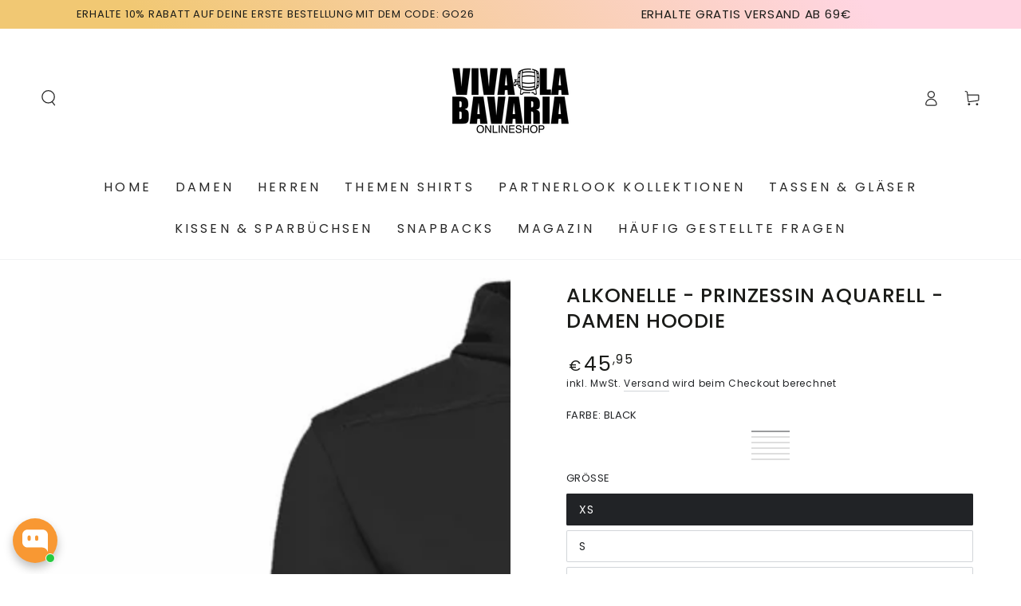

--- FILE ---
content_type: text/html; charset=utf-8
request_url: https://vivalabavaria.com/products/alkonelle-prinzessin-aquarell-damen-hoodie
body_size: 59455
content:
<!doctype html>
<html class="no-js" lang="de">
  <head>
    <meta charset="utf-8">
    <meta http-equiv="X-UA-Compatible" content="IE=edge">
    <meta name="viewport" content="width=device-width,initial-scale=1">
    <meta name="theme-color" content="">
    <link rel="canonical" href="https://vivalabavaria.com/products/alkonelle-prinzessin-aquarell-damen-hoodie">
    <link rel="preconnect" href="https://cdn.shopify.com" crossorigin>

<meta name="google-site-verification" content="IdrDqzp6W3HJSBZuVnN_1-ZeSieqpQuFzVVJG9rE5ug" /><link rel="icon" type="image/png" href="//vivalabavaria.com/cdn/shop/files/favicon.png?crop=center&height=32&v=1724337210&width=32"><link rel="preconnect" href="https://fonts.shopifycdn.com" crossorigin><title>
      Alkonelle Hoodie Damen - Meerjungfrau Pullover Party &ndash; Vivalabavaria</title><meta name="description" content="Alkonelle Hoodie für Damen mit witzigem Meerjungfrau-Motiv. Perfekt für Festivals, Geburtstage und lustige Abende. Bequemer Pullover mit Aquarell-Design.">

<meta property="og:site_name" content="Vivalabavaria">
<meta property="og:url" content="https://vivalabavaria.com/products/alkonelle-prinzessin-aquarell-damen-hoodie">
<meta property="og:title" content="Alkonelle Hoodie Damen - Meerjungfrau Pullover Party">
<meta property="og:type" content="product">
<meta property="og:description" content="Alkonelle Hoodie für Damen mit witzigem Meerjungfrau-Motiv. Perfekt für Festivals, Geburtstage und lustige Abende. Bequemer Pullover mit Aquarell-Design."><meta property="og:image" content="http://vivalabavaria.com/cdn/shop/files/42e3a1dfaabee6e4feeb5ca50166df60.png?v=1688147580">
  <meta property="og:image:secure_url" content="https://vivalabavaria.com/cdn/shop/files/42e3a1dfaabee6e4feeb5ca50166df60.png?v=1688147580">
  <meta property="og:image:width" content="1024">
  <meta property="og:image:height" content="1024"><meta property="og:price:amount" content="45,95">
  <meta property="og:price:currency" content="EUR"><meta name="twitter:card" content="summary_large_image">
<meta name="twitter:title" content="Alkonelle Hoodie Damen - Meerjungfrau Pullover Party">
<meta name="twitter:description" content="Alkonelle Hoodie für Damen mit witzigem Meerjungfrau-Motiv. Perfekt für Festivals, Geburtstage und lustige Abende. Bequemer Pullover mit Aquarell-Design.">


    <script async crossorigin fetchpriority="high" src="/cdn/shopifycloud/importmap-polyfill/es-modules-shim.2.4.0.js"></script>
<script type="importmap">
      {
        "imports": {
          "mdl-scrollsnap": "//vivalabavaria.com/cdn/shop/t/60/assets/scrollsnap.js?v=170600829773392310311762541569",
          "timeline-component": "//vivalabavaria.com/cdn/shop/t/60/assets/timeline-component.js?v=25828140184624228211762541567",
          "comparison-table-component": "//vivalabavaria.com/cdn/shop/t/60/assets/comparison-table-component.js?v=95021244545988581221762541604"
        }
      }
    </script>

    <script src="//vivalabavaria.com/cdn/shop/t/60/assets/vendor-v4.js" defer="defer"></script>
    <script src="//vivalabavaria.com/cdn/shop/t/60/assets/pubsub.js?v=64530984355039965911762541606" defer="defer"></script>
    <script src="//vivalabavaria.com/cdn/shop/t/60/assets/global.js?v=105739679177674998921762541585" defer="defer"></script>
    <script src="//vivalabavaria.com/cdn/shop/t/60/assets/modules-basis.js?v=7117348240208911571762541603" defer="defer"></script>

    <script>window.performance && window.performance.mark && window.performance.mark('shopify.content_for_header.start');</script><meta name="google-site-verification" content="5drZCxpxG-MT8TWcm4pYsR3NO6ciGxQudc9vzT5F-6Y">
<meta id="shopify-digital-wallet" name="shopify-digital-wallet" content="/4726390874/digital_wallets/dialog">
<meta name="shopify-checkout-api-token" content="a15c739b9da0c8619f199e7f3458c3a0">
<meta id="in-context-paypal-metadata" data-shop-id="4726390874" data-venmo-supported="false" data-environment="production" data-locale="de_DE" data-paypal-v4="true" data-currency="EUR">
<link rel="alternate" type="application/json+oembed" href="https://vivalabavaria.com/products/alkonelle-prinzessin-aquarell-damen-hoodie.oembed">
<script async="async" src="/checkouts/internal/preloads.js?locale=de-DE"></script>
<script id="shopify-features" type="application/json">{"accessToken":"a15c739b9da0c8619f199e7f3458c3a0","betas":["rich-media-storefront-analytics"],"domain":"vivalabavaria.com","predictiveSearch":true,"shopId":4726390874,"locale":"de"}</script>
<script>var Shopify = Shopify || {};
Shopify.shop = "bavariashop.myshopify.com";
Shopify.locale = "de";
Shopify.currency = {"active":"EUR","rate":"1.0"};
Shopify.country = "DE";
Shopify.theme = {"name":"Aktualisierte Kopie von Standart Startseite 2025","id":145654087833,"schema_name":"Be Yours","schema_version":"8.4.0","theme_store_id":1399,"role":"main"};
Shopify.theme.handle = "null";
Shopify.theme.style = {"id":null,"handle":null};
Shopify.cdnHost = "vivalabavaria.com/cdn";
Shopify.routes = Shopify.routes || {};
Shopify.routes.root = "/";</script>
<script type="module">!function(o){(o.Shopify=o.Shopify||{}).modules=!0}(window);</script>
<script>!function(o){function n(){var o=[];function n(){o.push(Array.prototype.slice.apply(arguments))}return n.q=o,n}var t=o.Shopify=o.Shopify||{};t.loadFeatures=n(),t.autoloadFeatures=n()}(window);</script>
<script id="shop-js-analytics" type="application/json">{"pageType":"product"}</script>
<script defer="defer" async type="module" src="//vivalabavaria.com/cdn/shopifycloud/shop-js/modules/v2/client.init-shop-cart-sync_XknANqpX.de.esm.js"></script>
<script defer="defer" async type="module" src="//vivalabavaria.com/cdn/shopifycloud/shop-js/modules/v2/chunk.common_DvdeXi9P.esm.js"></script>
<script type="module">
  await import("//vivalabavaria.com/cdn/shopifycloud/shop-js/modules/v2/client.init-shop-cart-sync_XknANqpX.de.esm.js");
await import("//vivalabavaria.com/cdn/shopifycloud/shop-js/modules/v2/chunk.common_DvdeXi9P.esm.js");

  window.Shopify.SignInWithShop?.initShopCartSync?.({"fedCMEnabled":true,"windoidEnabled":true});

</script>
<script>(function() {
  var isLoaded = false;
  function asyncLoad() {
    if (isLoaded) return;
    isLoaded = true;
    var urls = ["https:\/\/loox.io\/widget\/VJZWv6bjto\/loox.1639063104660.js?shop=bavariashop.myshopify.com"];
    for (var i = 0; i < urls.length; i++) {
      var s = document.createElement('script');
      s.type = 'text/javascript';
      s.async = true;
      s.src = urls[i];
      var x = document.getElementsByTagName('script')[0];
      x.parentNode.insertBefore(s, x);
    }
  };
  if(window.attachEvent) {
    window.attachEvent('onload', asyncLoad);
  } else {
    window.addEventListener('load', asyncLoad, false);
  }
})();</script>
<script id="__st">var __st={"a":4726390874,"offset":3600,"reqid":"13c35e50-6b8c-4d82-a35b-1dbc42721134-1768866572","pageurl":"vivalabavaria.com\/products\/alkonelle-prinzessin-aquarell-damen-hoodie","u":"e8071be8d0cb","p":"product","rtyp":"product","rid":7684307091609};</script>
<script>window.ShopifyPaypalV4VisibilityTracking = true;</script>
<script id="captcha-bootstrap">!function(){'use strict';const t='contact',e='account',n='new_comment',o=[[t,t],['blogs',n],['comments',n],[t,'customer']],c=[[e,'customer_login'],[e,'guest_login'],[e,'recover_customer_password'],[e,'create_customer']],r=t=>t.map((([t,e])=>`form[action*='/${t}']:not([data-nocaptcha='true']) input[name='form_type'][value='${e}']`)).join(','),a=t=>()=>t?[...document.querySelectorAll(t)].map((t=>t.form)):[];function s(){const t=[...o],e=r(t);return a(e)}const i='password',u='form_key',d=['recaptcha-v3-token','g-recaptcha-response','h-captcha-response',i],f=()=>{try{return window.sessionStorage}catch{return}},m='__shopify_v',_=t=>t.elements[u];function p(t,e,n=!1){try{const o=window.sessionStorage,c=JSON.parse(o.getItem(e)),{data:r}=function(t){const{data:e,action:n}=t;return t[m]||n?{data:e,action:n}:{data:t,action:n}}(c);for(const[e,n]of Object.entries(r))t.elements[e]&&(t.elements[e].value=n);n&&o.removeItem(e)}catch(o){console.error('form repopulation failed',{error:o})}}const l='form_type',E='cptcha';function T(t){t.dataset[E]=!0}const w=window,h=w.document,L='Shopify',v='ce_forms',y='captcha';let A=!1;((t,e)=>{const n=(g='f06e6c50-85a8-45c8-87d0-21a2b65856fe',I='https://cdn.shopify.com/shopifycloud/storefront-forms-hcaptcha/ce_storefront_forms_captcha_hcaptcha.v1.5.2.iife.js',D={infoText:'Durch hCaptcha geschützt',privacyText:'Datenschutz',termsText:'Allgemeine Geschäftsbedingungen'},(t,e,n)=>{const o=w[L][v],c=o.bindForm;if(c)return c(t,g,e,D).then(n);var r;o.q.push([[t,g,e,D],n]),r=I,A||(h.body.append(Object.assign(h.createElement('script'),{id:'captcha-provider',async:!0,src:r})),A=!0)});var g,I,D;w[L]=w[L]||{},w[L][v]=w[L][v]||{},w[L][v].q=[],w[L][y]=w[L][y]||{},w[L][y].protect=function(t,e){n(t,void 0,e),T(t)},Object.freeze(w[L][y]),function(t,e,n,w,h,L){const[v,y,A,g]=function(t,e,n){const i=e?o:[],u=t?c:[],d=[...i,...u],f=r(d),m=r(i),_=r(d.filter((([t,e])=>n.includes(e))));return[a(f),a(m),a(_),s()]}(w,h,L),I=t=>{const e=t.target;return e instanceof HTMLFormElement?e:e&&e.form},D=t=>v().includes(t);t.addEventListener('submit',(t=>{const e=I(t);if(!e)return;const n=D(e)&&!e.dataset.hcaptchaBound&&!e.dataset.recaptchaBound,o=_(e),c=g().includes(e)&&(!o||!o.value);(n||c)&&t.preventDefault(),c&&!n&&(function(t){try{if(!f())return;!function(t){const e=f();if(!e)return;const n=_(t);if(!n)return;const o=n.value;o&&e.removeItem(o)}(t);const e=Array.from(Array(32),(()=>Math.random().toString(36)[2])).join('');!function(t,e){_(t)||t.append(Object.assign(document.createElement('input'),{type:'hidden',name:u})),t.elements[u].value=e}(t,e),function(t,e){const n=f();if(!n)return;const o=[...t.querySelectorAll(`input[type='${i}']`)].map((({name:t})=>t)),c=[...d,...o],r={};for(const[a,s]of new FormData(t).entries())c.includes(a)||(r[a]=s);n.setItem(e,JSON.stringify({[m]:1,action:t.action,data:r}))}(t,e)}catch(e){console.error('failed to persist form',e)}}(e),e.submit())}));const S=(t,e)=>{t&&!t.dataset[E]&&(n(t,e.some((e=>e===t))),T(t))};for(const o of['focusin','change'])t.addEventListener(o,(t=>{const e=I(t);D(e)&&S(e,y())}));const B=e.get('form_key'),M=e.get(l),P=B&&M;t.addEventListener('DOMContentLoaded',(()=>{const t=y();if(P)for(const e of t)e.elements[l].value===M&&p(e,B);[...new Set([...A(),...v().filter((t=>'true'===t.dataset.shopifyCaptcha))])].forEach((e=>S(e,t)))}))}(h,new URLSearchParams(w.location.search),n,t,e,['guest_login'])})(!0,!0)}();</script>
<script integrity="sha256-4kQ18oKyAcykRKYeNunJcIwy7WH5gtpwJnB7kiuLZ1E=" data-source-attribution="shopify.loadfeatures" defer="defer" src="//vivalabavaria.com/cdn/shopifycloud/storefront/assets/storefront/load_feature-a0a9edcb.js" crossorigin="anonymous"></script>
<script data-source-attribution="shopify.dynamic_checkout.dynamic.init">var Shopify=Shopify||{};Shopify.PaymentButton=Shopify.PaymentButton||{isStorefrontPortableWallets:!0,init:function(){window.Shopify.PaymentButton.init=function(){};var t=document.createElement("script");t.src="https://vivalabavaria.com/cdn/shopifycloud/portable-wallets/latest/portable-wallets.de.js",t.type="module",document.head.appendChild(t)}};
</script>
<script data-source-attribution="shopify.dynamic_checkout.buyer_consent">
  function portableWalletsHideBuyerConsent(e){var t=document.getElementById("shopify-buyer-consent"),n=document.getElementById("shopify-subscription-policy-button");t&&n&&(t.classList.add("hidden"),t.setAttribute("aria-hidden","true"),n.removeEventListener("click",e))}function portableWalletsShowBuyerConsent(e){var t=document.getElementById("shopify-buyer-consent"),n=document.getElementById("shopify-subscription-policy-button");t&&n&&(t.classList.remove("hidden"),t.removeAttribute("aria-hidden"),n.addEventListener("click",e))}window.Shopify?.PaymentButton&&(window.Shopify.PaymentButton.hideBuyerConsent=portableWalletsHideBuyerConsent,window.Shopify.PaymentButton.showBuyerConsent=portableWalletsShowBuyerConsent);
</script>
<script>
  function portableWalletsCleanup(e){e&&e.src&&console.error("Failed to load portable wallets script "+e.src);var t=document.querySelectorAll("shopify-accelerated-checkout .shopify-payment-button__skeleton, shopify-accelerated-checkout-cart .wallet-cart-button__skeleton"),e=document.getElementById("shopify-buyer-consent");for(let e=0;e<t.length;e++)t[e].remove();e&&e.remove()}function portableWalletsNotLoadedAsModule(e){e instanceof ErrorEvent&&"string"==typeof e.message&&e.message.includes("import.meta")&&"string"==typeof e.filename&&e.filename.includes("portable-wallets")&&(window.removeEventListener("error",portableWalletsNotLoadedAsModule),window.Shopify.PaymentButton.failedToLoad=e,"loading"===document.readyState?document.addEventListener("DOMContentLoaded",window.Shopify.PaymentButton.init):window.Shopify.PaymentButton.init())}window.addEventListener("error",portableWalletsNotLoadedAsModule);
</script>

<script type="module" src="https://vivalabavaria.com/cdn/shopifycloud/portable-wallets/latest/portable-wallets.de.js" onError="portableWalletsCleanup(this)" crossorigin="anonymous"></script>
<script nomodule>
  document.addEventListener("DOMContentLoaded", portableWalletsCleanup);
</script>

<script id='scb4127' type='text/javascript' async='' src='https://vivalabavaria.com/cdn/shopifycloud/privacy-banner/storefront-banner.js'></script><link id="shopify-accelerated-checkout-styles" rel="stylesheet" media="screen" href="https://vivalabavaria.com/cdn/shopifycloud/portable-wallets/latest/accelerated-checkout-backwards-compat.css" crossorigin="anonymous">
<style id="shopify-accelerated-checkout-cart">
        #shopify-buyer-consent {
  margin-top: 1em;
  display: inline-block;
  width: 100%;
}

#shopify-buyer-consent.hidden {
  display: none;
}

#shopify-subscription-policy-button {
  background: none;
  border: none;
  padding: 0;
  text-decoration: underline;
  font-size: inherit;
  cursor: pointer;
}

#shopify-subscription-policy-button::before {
  box-shadow: none;
}

      </style>
<script id="sections-script" data-sections="header" defer="defer" src="//vivalabavaria.com/cdn/shop/t/60/compiled_assets/scripts.js?v=11151"></script>
<script>window.performance && window.performance.mark && window.performance.mark('shopify.content_for_header.end');</script><style data-shopify>@font-face {
  font-family: Poppins;
  font-weight: 400;
  font-style: normal;
  font-display: swap;
  src: url("//vivalabavaria.com/cdn/fonts/poppins/poppins_n4.0ba78fa5af9b0e1a374041b3ceaadf0a43b41362.woff2") format("woff2"),
       url("//vivalabavaria.com/cdn/fonts/poppins/poppins_n4.214741a72ff2596839fc9760ee7a770386cf16ca.woff") format("woff");
}

  @font-face {
  font-family: Poppins;
  font-weight: 600;
  font-style: normal;
  font-display: swap;
  src: url("//vivalabavaria.com/cdn/fonts/poppins/poppins_n6.aa29d4918bc243723d56b59572e18228ed0786f6.woff2") format("woff2"),
       url("//vivalabavaria.com/cdn/fonts/poppins/poppins_n6.5f815d845fe073750885d5b7e619ee00e8111208.woff") format("woff");
}

  @font-face {
  font-family: Poppins;
  font-weight: 400;
  font-style: italic;
  font-display: swap;
  src: url("//vivalabavaria.com/cdn/fonts/poppins/poppins_i4.846ad1e22474f856bd6b81ba4585a60799a9f5d2.woff2") format("woff2"),
       url("//vivalabavaria.com/cdn/fonts/poppins/poppins_i4.56b43284e8b52fc64c1fd271f289a39e8477e9ec.woff") format("woff");
}

  @font-face {
  font-family: Poppins;
  font-weight: 600;
  font-style: italic;
  font-display: swap;
  src: url("//vivalabavaria.com/cdn/fonts/poppins/poppins_i6.bb8044d6203f492888d626dafda3c2999253e8e9.woff2") format("woff2"),
       url("//vivalabavaria.com/cdn/fonts/poppins/poppins_i6.e233dec1a61b1e7dead9f920159eda42280a02c3.woff") format("woff");
}

  @font-face {
  font-family: Poppins;
  font-weight: 500;
  font-style: normal;
  font-display: swap;
  src: url("//vivalabavaria.com/cdn/fonts/poppins/poppins_n5.ad5b4b72b59a00358afc706450c864c3c8323842.woff2") format("woff2"),
       url("//vivalabavaria.com/cdn/fonts/poppins/poppins_n5.33757fdf985af2d24b32fcd84c9a09224d4b2c39.woff") format("woff");
}

  @font-face {
  font-family: Poppins;
  font-weight: 600;
  font-style: normal;
  font-display: swap;
  src: url("//vivalabavaria.com/cdn/fonts/poppins/poppins_n6.aa29d4918bc243723d56b59572e18228ed0786f6.woff2") format("woff2"),
       url("//vivalabavaria.com/cdn/fonts/poppins/poppins_n6.5f815d845fe073750885d5b7e619ee00e8111208.woff") format("woff");
}


  :root {
    --font-body-family: Poppins, sans-serif;
    --font-body-style: normal;
    --font-body-weight: 400;

    --font-heading-family: Poppins, sans-serif;
    --font-heading-style: normal;
    --font-heading-weight: 500;

    --font-body-scale: 1.0;
    --font-heading-scale: 0.9;

    --font-navigation-family: var(--font-body-family);
    --font-navigation-size: 16px;
    --font-navigation-weight: var(--font-body-weight);
    --font-button-family: var(--font-body-family);
    --font-button-size: 16px;
    --font-button-baseline: 0.2rem;
    --font-price-family: var(--font-body-family);
    --font-price-scale: var(--font-body-scale);

    --color-base-text: 33, 35, 38;
    --color-base-background: 255, 255, 255;
    --color-base-solid-button-labels: 255, 255, 255;
    --color-base-outline-button-labels: 33, 35, 38;
    --color-base-accent: 49, 49, 49;
    --color-base-heading: 26, 27, 24;
    --color-base-border: 210, 213, 217;
    --color-placeholder: 243, 243, 243;
    --color-overlay: 33, 35, 38;
    --color-keyboard-focus: 135, 173, 245;
    --color-shadow: 168, 232, 226;
    --shadow-opacity: 1;

    --color-background-dark: 235, 235, 235;
    --color-price: #1a1b18;
    --color-sale-price: #d72c0d;
    --color-sale-badge-background: #d72c0d;
    --color-reviews: #ffb503;
    --color-critical: #d72c0d;
    --color-success: #008060;
    --color-highlight: 255, 181, 3;

    --payment-terms-background-color: #ffffff;
    --page-width: 140rem;
    --page-width-margin: 0rem;

    --card-color-scheme: var(--color-placeholder);
    --card-text-alignment: center;
    --card-flex-alignment: center;
    --card-image-padding: 0px;
    --card-border-width: 0px;
    --card-radius: 0px;
    --card-shadow-horizontal-offset: 0px;
    --card-shadow-vertical-offset: 0px;
    
    --button-radius: 2px;
    --button-border-width: 2px;
    --button-shadow-horizontal-offset: 0px;
    --button-shadow-vertical-offset: 0px;

    --spacing-sections-desktop: 0px;
    --spacing-sections-mobile: 0px;

    --gradient-free-ship-progress: linear-gradient(325deg,#F9423A 0,#F1E04D 100%);
    --gradient-free-ship-complete: linear-gradient(325deg, #049cff 0, #35ee7a 100%);

    --plabel-price-tag-color: #000000;
    --plabel-price-tag-background: #d1d5db;
    --plabel-price-tag-height: 2.5rem;

    --swatch-outline-color: #f4f6f8;--text-8xl: 6.0rem;
    --text-6xl: 3.75rem;
    --text-5xl: 3.0rem;
    --text-4xl: 2.25rem;
    --text-3xl: 1.875rem;
    --text-2xl: 1.5rem;
    --text-xl: 1.25rem;
    --text-lg: 1.125rem;
    --text-base: 1.0rem;
    --text-2sm: 0.8125rem;
    --text-sm: 0.875rem;
    --text-xs: 0.75rem;
    --text-3xs: 0.625rem;

    --fluid-sm-to-base: clamp(var(--text-sm), 0.8115rem + 0.1587vw, var(--text-base));
    --fluid-sm-to-lg: clamp(var(--text-sm), 0.748rem + 0.3174vw, var(--text-lg));
    --fluid-base-to-xl: clamp(var(--text-base), 0.873rem + 0.3175vw, var(--text-xl));
    --fluid-base-to-2xl: clamp(var(--text-base), 0.746rem + 0.6349vw, var(--text-2xl));
    --fluid-lg-to-2xl: clamp(var(--text-lg), 0.9722rem + 0.4444vw, var(--text-2xl));
    --fluid-xl-to-3xl: clamp(var(--text-xl), 0.4966rem + 1.1818vw, var(--text-3xl));

    --tw-translate-x: 0;
    --tw-translate-y: 0;
    --tw-rotate: 0;
    --tw-skew-x: 0;
    --tw-skew-y: 0;
    --tw-scale-x: 1;
    --tw-scale-y: 1;

    --font-normal: 400;
    --font-medium: 500;
    --font-bold: 700;

    --sp-0d5: 0.125rem;
    --sp-1: 0.25rem;
    --sp-1d5: 0.375rem;
    --sp-2: 0.5rem;
    --sp-2d5: 0.625rem;
    --sp-3: 0.75rem;
    --sp-3d5: 0.875rem;
    --sp-4: 1rem;
    --sp-4d5: 1.125rem;
    --sp-5: 1.25rem;
    --sp-5d5: 1.375rem;
    --sp-6: 1.5rem;
    --sp-6d5: 1.625rem;
    --sp-7: 1.75rem;
    --sp-7d5: 1.875rem;
    --sp-8: 2rem;
    --sp-9: 2.25rem;
    --sp-10: 2.5rem;
    --sp-12: 3rem;
    --sp-14: 3.5rem;
  }

  *,
  *::before,
  *::after {
    box-sizing: inherit;
  }

  html {
    box-sizing: border-box;
    font-size: calc(var(--font-body-scale) * 62.5%);
    height: 100%;
  }

  body {
    min-height: 100%;
    margin: 0;
    font-size: 1.5rem;
    letter-spacing: 0.06rem;
    line-height: calc(1 + 0.8 / var(--font-body-scale));
    font-family: var(--font-body-family);
    font-style: var(--font-body-style);
    font-weight: var(--font-body-weight);
  }

  @media screen and (min-width: 750px) {
    body {
      font-size: 1.6rem;
    }
  }</style><link href="//vivalabavaria.com/cdn/shop/t/60/assets/base.css?v=56154053777866764741762541605" rel="stylesheet" type="text/css" media="all" /><link rel="stylesheet" href="//vivalabavaria.com/cdn/shop/t/60/assets/apps.css?v=58555770612562691921762541583" media="print" fetchpriority="low" onload="this.media='all'">

    <link
        rel="preload"
        as="font"
        href="//vivalabavaria.com/cdn/fonts/poppins/poppins_n4.0ba78fa5af9b0e1a374041b3ceaadf0a43b41362.woff2"
        type="font/woff2"
        crossorigin
      ><link
        rel="preload"
        as="font"
        href="//vivalabavaria.com/cdn/fonts/poppins/poppins_n5.ad5b4b72b59a00358afc706450c864c3c8323842.woff2"
        type="font/woff2"
        crossorigin
      ><link rel="stylesheet" href="//vivalabavaria.com/cdn/shop/t/60/assets/component-predictive-search.css?v=94320327991181004901762541581" media="print" onload="this.media='all'"><link rel="stylesheet" href="//vivalabavaria.com/cdn/shop/t/60/assets/component-color-swatches.css?v=147375175252346861151762541588" media="print" onload="this.media='all'"><script>
  document.documentElement.classList.replace('no-js', 'js');

  window.theme = window.theme || {};

  theme.routes = {
    root_url: '/',
    cart_url: '/cart',
    cart_add_url: '/cart/add',
    cart_change_url: '/cart/change',
    cart_update_url: '/cart/update',
    search_url: '/search',
    predictive_search_url: '/search/suggest'
  };

  theme.cartStrings = {
    error: `Bei der Aktualisierung Ihres Warenkorbs ist ein Fehler aufgetreten. Bitte versuche es erneut.`,
    quantityError: `Sie können nur [quantity] dieser Artikel in Ihren Warenkorb legen.`
  };

  theme.variantStrings = {
    addToCart: `Zum Warenkorb hinzufügen`,
    soldOut: `Ausverkauft`,
    unavailable: `nicht verfügbar`,
    preOrder: `Vorbestellen`
  };

  theme.accessibilityStrings = {
    imageAvailable: `Bild [index] ist jetzt in der Galerieansicht verfügbar`,
    shareSuccess: `Link in die Zwischenablage kopiert!`,
    fillInAllLineItemPropertyRequiredFields: `Bitte füllen Sie alle erforderlichen Felder aus`
  }

  theme.dateStrings = {
    d: `T`,
    day: `Tag`,
    days: `Tage`,
    hour: `Stunde`,
    hours: `Stunden`,
    minute: `Minute`,
    minutes: `Minuten`,
    second: `Sekunde`,
    seconds: `Sekunden`
  };theme.shopSettings = {
    moneyFormat: "€{{amount_with_comma_separator}}",
    isoCode: "EUR",
    cartDrawer: true,
    currencyCode: false,
    giftwrapRate: 'product'
  };

  theme.settings = {
    themeName: 'Be Yours',
    themeVersion: '8.4.0',
    agencyId: ''
  };

  /*! (c) Andrea Giammarchi @webreflection ISC */
  !function(){"use strict";var e=function(e,t){var n=function(e){for(var t=0,n=e.length;t<n;t++)r(e[t])},r=function(e){var t=e.target,n=e.attributeName,r=e.oldValue;t.attributeChangedCallback(n,r,t.getAttribute(n))};return function(o,a){var l=o.constructor.observedAttributes;return l&&e(a).then((function(){new t(n).observe(o,{attributes:!0,attributeOldValue:!0,attributeFilter:l});for(var e=0,a=l.length;e<a;e++)o.hasAttribute(l[e])&&r({target:o,attributeName:l[e],oldValue:null})})),o}};function t(e,t){(null==t||t>e.length)&&(t=e.length);for(var n=0,r=new Array(t);n<t;n++)r[n]=e[n];return r}function n(e,n){var r="undefined"!=typeof Symbol&&e[Symbol.iterator]||e["@@iterator"];if(!r){if(Array.isArray(e)||(r=function(e,n){if(e){if("string"==typeof e)return t(e,n);var r=Object.prototype.toString.call(e).slice(8,-1);return"Object"===r&&e.constructor&&(r=e.constructor.name),"Map"===r||"Set"===r?Array.from(e):"Arguments"===r||/^(?:Ui|I)nt(?:8|16|32)(?:Clamped)?Array$/.test(r)?t(e,n):void 0}}(e))||n&&e&&"number"==typeof e.length){r&&(e=r);var o=0,a=function(){};return{s:a,n:function(){return o>=e.length?{done:!0}:{done:!1,value:e[o++]}},e:function(e){throw e},f:a}}throw new TypeError("Invalid attempt to iterate non-iterable instance.\nIn order to be iterable, non-array objects must have a [Symbol.iterator]() method.")}var l,i=!0,u=!1;return{s:function(){r=r.call(e)},n:function(){var e=r.next();return i=e.done,e},e:function(e){u=!0,l=e},f:function(){try{i||null==r.return||r.return()}finally{if(u)throw l}}}}
  /*! (c) Andrea Giammarchi - ISC */var r=!0,o=!1,a="querySelectorAll",l="querySelectorAll",i=self,u=i.document,c=i.Element,s=i.MutationObserver,f=i.Set,d=i.WeakMap,h=function(e){return l in e},v=[].filter,g=function(e){var t=new d,i=function(n,r){var o;if(r)for(var a,l=function(e){return e.matches||e.webkitMatchesSelector||e.msMatchesSelector}(n),i=0,u=p.length;i<u;i++)l.call(n,a=p[i])&&(t.has(n)||t.set(n,new f),(o=t.get(n)).has(a)||(o.add(a),e.handle(n,r,a)));else t.has(n)&&(o=t.get(n),t.delete(n),o.forEach((function(t){e.handle(n,r,t)})))},g=function(e){for(var t=!(arguments.length>1&&void 0!==arguments[1])||arguments[1],n=0,r=e.length;n<r;n++)i(e[n],t)},p=e.query,y=e.root||u,m=function(e){var t=arguments.length>1&&void 0!==arguments[1]?arguments[1]:document,l=arguments.length>2&&void 0!==arguments[2]?arguments[2]:MutationObserver,i=arguments.length>3&&void 0!==arguments[3]?arguments[3]:["*"],u=function t(o,l,i,u,c,s){var f,d=n(o);try{for(d.s();!(f=d.n()).done;){var h=f.value;(s||a in h)&&(c?i.has(h)||(i.add(h),u.delete(h),e(h,c)):u.has(h)||(u.add(h),i.delete(h),e(h,c)),s||t(h[a](l),l,i,u,c,r))}}catch(e){d.e(e)}finally{d.f()}},c=new l((function(e){if(i.length){var t,a=i.join(","),l=new Set,c=new Set,s=n(e);try{for(s.s();!(t=s.n()).done;){var f=t.value,d=f.addedNodes,h=f.removedNodes;u(h,a,l,c,o,o),u(d,a,l,c,r,o)}}catch(e){s.e(e)}finally{s.f()}}})),s=c.observe;return(c.observe=function(e){return s.call(c,e,{subtree:r,childList:r})})(t),c}(i,y,s,p),b=c.prototype.attachShadow;return b&&(c.prototype.attachShadow=function(e){var t=b.call(this,e);return m.observe(t),t}),p.length&&g(y[l](p)),{drop:function(e){for(var n=0,r=e.length;n<r;n++)t.delete(e[n])},flush:function(){for(var e=m.takeRecords(),t=0,n=e.length;t<n;t++)g(v.call(e[t].removedNodes,h),!1),g(v.call(e[t].addedNodes,h),!0)},observer:m,parse:g}},p=self,y=p.document,m=p.Map,b=p.MutationObserver,w=p.Object,E=p.Set,S=p.WeakMap,A=p.Element,M=p.HTMLElement,O=p.Node,N=p.Error,C=p.TypeError,T=p.Reflect,q=w.defineProperty,I=w.keys,D=w.getOwnPropertyNames,L=w.setPrototypeOf,P=!self.customElements,k=function(e){for(var t=I(e),n=[],r=t.length,o=0;o<r;o++)n[o]=e[t[o]],delete e[t[o]];return function(){for(var o=0;o<r;o++)e[t[o]]=n[o]}};if(P){var x=function(){var e=this.constructor;if(!$.has(e))throw new C("Illegal constructor");var t=$.get(e);if(W)return z(W,t);var n=H.call(y,t);return z(L(n,e.prototype),t)},H=y.createElement,$=new m,_=new m,j=new m,R=new m,V=[],U=g({query:V,handle:function(e,t,n){var r=j.get(n);if(t&&!r.isPrototypeOf(e)){var o=k(e);W=L(e,r);try{new r.constructor}finally{W=null,o()}}var a="".concat(t?"":"dis","connectedCallback");a in r&&e[a]()}}).parse,W=null,F=function(e){if(!_.has(e)){var t,n=new Promise((function(e){t=e}));_.set(e,{$:n,_:t})}return _.get(e).$},z=e(F,b);q(self,"customElements",{configurable:!0,value:{define:function(e,t){if(R.has(e))throw new N('the name "'.concat(e,'" has already been used with this registry'));$.set(t,e),j.set(e,t.prototype),R.set(e,t),V.push(e),F(e).then((function(){U(y.querySelectorAll(e))})),_.get(e)._(t)},get:function(e){return R.get(e)},whenDefined:F}}),q(x.prototype=M.prototype,"constructor",{value:x}),q(self,"HTMLElement",{configurable:!0,value:x}),q(y,"createElement",{configurable:!0,value:function(e,t){var n=t&&t.is,r=n?R.get(n):R.get(e);return r?new r:H.call(y,e)}}),"isConnected"in O.prototype||q(O.prototype,"isConnected",{configurable:!0,get:function(){return!(this.ownerDocument.compareDocumentPosition(this)&this.DOCUMENT_POSITION_DISCONNECTED)}})}else if(P=!self.customElements.get("extends-li"))try{var B=function e(){return self.Reflect.construct(HTMLLIElement,[],e)};B.prototype=HTMLLIElement.prototype;var G="extends-li";self.customElements.define("extends-li",B,{extends:"li"}),P=y.createElement("li",{is:G}).outerHTML.indexOf(G)<0;var J=self.customElements,K=J.get,Q=J.whenDefined;q(self.customElements,"whenDefined",{configurable:!0,value:function(e){var t=this;return Q.call(this,e).then((function(n){return n||K.call(t,e)}))}})}catch(e){}if(P){var X=function(e){var t=ae.get(e);ve(t.querySelectorAll(this),e.isConnected)},Y=self.customElements,Z=y.createElement,ee=Y.define,te=Y.get,ne=Y.upgrade,re=T||{construct:function(e){return e.call(this)}},oe=re.construct,ae=new S,le=new E,ie=new m,ue=new m,ce=new m,se=new m,fe=[],de=[],he=function(e){return se.get(e)||te.call(Y,e)},ve=g({query:de,handle:function(e,t,n){var r=ce.get(n);if(t&&!r.isPrototypeOf(e)){var o=k(e);be=L(e,r);try{new r.constructor}finally{be=null,o()}}var a="".concat(t?"":"dis","connectedCallback");a in r&&e[a]()}}).parse,ge=g({query:fe,handle:function(e,t){ae.has(e)&&(t?le.add(e):le.delete(e),de.length&&X.call(de,e))}}).parse,pe=A.prototype.attachShadow;pe&&(A.prototype.attachShadow=function(e){var t=pe.call(this,e);return ae.set(this,t),t});var ye=function(e){if(!ue.has(e)){var t,n=new Promise((function(e){t=e}));ue.set(e,{$:n,_:t})}return ue.get(e).$},me=e(ye,b),be=null;D(self).filter((function(e){return/^HTML.*Element$/.test(e)})).forEach((function(e){var t=self[e];function n(){var e=this.constructor;if(!ie.has(e))throw new C("Illegal constructor");var n=ie.get(e),r=n.is,o=n.tag;if(r){if(be)return me(be,r);var a=Z.call(y,o);return a.setAttribute("is",r),me(L(a,e.prototype),r)}return oe.call(this,t,[],e)}q(n.prototype=t.prototype,"constructor",{value:n}),q(self,e,{value:n})})),q(y,"createElement",{configurable:!0,value:function(e,t){var n=t&&t.is;if(n){var r=se.get(n);if(r&&ie.get(r).tag===e)return new r}var o=Z.call(y,e);return n&&o.setAttribute("is",n),o}}),q(Y,"get",{configurable:!0,value:he}),q(Y,"whenDefined",{configurable:!0,value:ye}),q(Y,"upgrade",{configurable:!0,value:function(e){var t=e.getAttribute("is");if(t){var n=se.get(t);if(n)return void me(L(e,n.prototype),t)}ne.call(Y,e)}}),q(Y,"define",{configurable:!0,value:function(e,t,n){if(he(e))throw new N("'".concat(e,"' has already been defined as a custom element"));var r,o=n&&n.extends;ie.set(t,o?{is:e,tag:o}:{is:"",tag:e}),o?(r="".concat(o,'[is="').concat(e,'"]'),ce.set(r,t.prototype),se.set(e,t),de.push(r)):(ee.apply(Y,arguments),fe.push(r=e)),ye(e).then((function(){o?(ve(y.querySelectorAll(r)),le.forEach(X,[r])):ge(y.querySelectorAll(r))})),ue.get(e)._(t)}})}}();
</script>
<!-- BEGIN app block: shopify://apps/mida-replay-heatmaps/blocks/mida_recorder/e4c350c5-eabf-426d-8014-47ef50412bd0 -->
    <script>
        window.msrPageTitle = "Alkonelle Hoodie Damen - Meerjungfrau Pullover Party";
        
            window.msrQuota = "{&quot;version&quot;:&quot;session&quot;,&quot;date&quot;:&quot;2026-01-02T09:55:28.715Z&quot;}";
            window.sessionStorage.setItem("msrQuota", "{&quot;version&quot;:&quot;session&quot;,&quot;date&quot;:&quot;2026-01-02T09:55:28.715Z&quot;}")
        
        window.msrCart = {"note":null,"attributes":{},"original_total_price":0,"total_price":0,"total_discount":0,"total_weight":0.0,"item_count":0,"items":[],"requires_shipping":false,"currency":"EUR","items_subtotal_price":0,"cart_level_discount_applications":[],"checkout_charge_amount":0}
        window.msrCustomer = {
            email: "",
            id: "",
        }

        

        

        window.msrTheme = {
            name: "",
            type: "product",
        };
        window.msrData = Object.freeze({
            proxy: '',
        });
    </script>
    
    
        <script src='https://cdn.shopify.com/extensions/019bc0f8-9fd9-7d8f-b07f-f42dbc4516de/version_f57515d6-2026-01-15_16h24m/assets/recorder.msr.js' defer='defer'></script>
    
    

    




<!-- END app block --><!-- BEGIN app block: shopify://apps/simprosys-google-shopping-feed/blocks/core_settings_block/1f0b859e-9fa6-4007-97e8-4513aff5ff3b --><!-- BEGIN: GSF App Core Tags & Scripts by Simprosys Google Shopping Feed -->

    <!-- BEGIN app snippet: gsf_verification_code -->


    <meta name="p:domain_verify" content="8b2fa7db7ed15757a4cc27561ccdd551" />

<!-- END app snippet -->









<!-- END: GSF App Core Tags & Scripts by Simprosys Google Shopping Feed -->
<!-- END app block --><script src="https://cdn.shopify.com/extensions/019bb19b-97cd-7cb8-a12e-d866b0ee3716/avada-app-147/assets/chatty.js" type="text/javascript" defer="defer"></script>
<script src="https://cdn.shopify.com/extensions/1f805629-c1d3-44c5-afa0-f2ef641295ef/booster-page-speed-optimizer-1/assets/speed-embed.js" type="text/javascript" defer="defer"></script>
<link href="https://monorail-edge.shopifysvc.com" rel="dns-prefetch">
<script>(function(){if ("sendBeacon" in navigator && "performance" in window) {try {var session_token_from_headers = performance.getEntriesByType('navigation')[0].serverTiming.find(x => x.name == '_s').description;} catch {var session_token_from_headers = undefined;}var session_cookie_matches = document.cookie.match(/_shopify_s=([^;]*)/);var session_token_from_cookie = session_cookie_matches && session_cookie_matches.length === 2 ? session_cookie_matches[1] : "";var session_token = session_token_from_headers || session_token_from_cookie || "";function handle_abandonment_event(e) {var entries = performance.getEntries().filter(function(entry) {return /monorail-edge.shopifysvc.com/.test(entry.name);});if (!window.abandonment_tracked && entries.length === 0) {window.abandonment_tracked = true;var currentMs = Date.now();var navigation_start = performance.timing.navigationStart;var payload = {shop_id: 4726390874,url: window.location.href,navigation_start,duration: currentMs - navigation_start,session_token,page_type: "product"};window.navigator.sendBeacon("https://monorail-edge.shopifysvc.com/v1/produce", JSON.stringify({schema_id: "online_store_buyer_site_abandonment/1.1",payload: payload,metadata: {event_created_at_ms: currentMs,event_sent_at_ms: currentMs}}));}}window.addEventListener('pagehide', handle_abandonment_event);}}());</script>
<script id="web-pixels-manager-setup">(function e(e,d,r,n,o){if(void 0===o&&(o={}),!Boolean(null===(a=null===(i=window.Shopify)||void 0===i?void 0:i.analytics)||void 0===a?void 0:a.replayQueue)){var i,a;window.Shopify=window.Shopify||{};var t=window.Shopify;t.analytics=t.analytics||{};var s=t.analytics;s.replayQueue=[],s.publish=function(e,d,r){return s.replayQueue.push([e,d,r]),!0};try{self.performance.mark("wpm:start")}catch(e){}var l=function(){var e={modern:/Edge?\/(1{2}[4-9]|1[2-9]\d|[2-9]\d{2}|\d{4,})\.\d+(\.\d+|)|Firefox\/(1{2}[4-9]|1[2-9]\d|[2-9]\d{2}|\d{4,})\.\d+(\.\d+|)|Chrom(ium|e)\/(9{2}|\d{3,})\.\d+(\.\d+|)|(Maci|X1{2}).+ Version\/(15\.\d+|(1[6-9]|[2-9]\d|\d{3,})\.\d+)([,.]\d+|)( \(\w+\)|)( Mobile\/\w+|) Safari\/|Chrome.+OPR\/(9{2}|\d{3,})\.\d+\.\d+|(CPU[ +]OS|iPhone[ +]OS|CPU[ +]iPhone|CPU IPhone OS|CPU iPad OS)[ +]+(15[._]\d+|(1[6-9]|[2-9]\d|\d{3,})[._]\d+)([._]\d+|)|Android:?[ /-](13[3-9]|1[4-9]\d|[2-9]\d{2}|\d{4,})(\.\d+|)(\.\d+|)|Android.+Firefox\/(13[5-9]|1[4-9]\d|[2-9]\d{2}|\d{4,})\.\d+(\.\d+|)|Android.+Chrom(ium|e)\/(13[3-9]|1[4-9]\d|[2-9]\d{2}|\d{4,})\.\d+(\.\d+|)|SamsungBrowser\/([2-9]\d|\d{3,})\.\d+/,legacy:/Edge?\/(1[6-9]|[2-9]\d|\d{3,})\.\d+(\.\d+|)|Firefox\/(5[4-9]|[6-9]\d|\d{3,})\.\d+(\.\d+|)|Chrom(ium|e)\/(5[1-9]|[6-9]\d|\d{3,})\.\d+(\.\d+|)([\d.]+$|.*Safari\/(?![\d.]+ Edge\/[\d.]+$))|(Maci|X1{2}).+ Version\/(10\.\d+|(1[1-9]|[2-9]\d|\d{3,})\.\d+)([,.]\d+|)( \(\w+\)|)( Mobile\/\w+|) Safari\/|Chrome.+OPR\/(3[89]|[4-9]\d|\d{3,})\.\d+\.\d+|(CPU[ +]OS|iPhone[ +]OS|CPU[ +]iPhone|CPU IPhone OS|CPU iPad OS)[ +]+(10[._]\d+|(1[1-9]|[2-9]\d|\d{3,})[._]\d+)([._]\d+|)|Android:?[ /-](13[3-9]|1[4-9]\d|[2-9]\d{2}|\d{4,})(\.\d+|)(\.\d+|)|Mobile Safari.+OPR\/([89]\d|\d{3,})\.\d+\.\d+|Android.+Firefox\/(13[5-9]|1[4-9]\d|[2-9]\d{2}|\d{4,})\.\d+(\.\d+|)|Android.+Chrom(ium|e)\/(13[3-9]|1[4-9]\d|[2-9]\d{2}|\d{4,})\.\d+(\.\d+|)|Android.+(UC? ?Browser|UCWEB|U3)[ /]?(15\.([5-9]|\d{2,})|(1[6-9]|[2-9]\d|\d{3,})\.\d+)\.\d+|SamsungBrowser\/(5\.\d+|([6-9]|\d{2,})\.\d+)|Android.+MQ{2}Browser\/(14(\.(9|\d{2,})|)|(1[5-9]|[2-9]\d|\d{3,})(\.\d+|))(\.\d+|)|K[Aa][Ii]OS\/(3\.\d+|([4-9]|\d{2,})\.\d+)(\.\d+|)/},d=e.modern,r=e.legacy,n=navigator.userAgent;return n.match(d)?"modern":n.match(r)?"legacy":"unknown"}(),u="modern"===l?"modern":"legacy",c=(null!=n?n:{modern:"",legacy:""})[u],f=function(e){return[e.baseUrl,"/wpm","/b",e.hashVersion,"modern"===e.buildTarget?"m":"l",".js"].join("")}({baseUrl:d,hashVersion:r,buildTarget:u}),m=function(e){var d=e.version,r=e.bundleTarget,n=e.surface,o=e.pageUrl,i=e.monorailEndpoint;return{emit:function(e){var a=e.status,t=e.errorMsg,s=(new Date).getTime(),l=JSON.stringify({metadata:{event_sent_at_ms:s},events:[{schema_id:"web_pixels_manager_load/3.1",payload:{version:d,bundle_target:r,page_url:o,status:a,surface:n,error_msg:t},metadata:{event_created_at_ms:s}}]});if(!i)return console&&console.warn&&console.warn("[Web Pixels Manager] No Monorail endpoint provided, skipping logging."),!1;try{return self.navigator.sendBeacon.bind(self.navigator)(i,l)}catch(e){}var u=new XMLHttpRequest;try{return u.open("POST",i,!0),u.setRequestHeader("Content-Type","text/plain"),u.send(l),!0}catch(e){return console&&console.warn&&console.warn("[Web Pixels Manager] Got an unhandled error while logging to Monorail."),!1}}}}({version:r,bundleTarget:l,surface:e.surface,pageUrl:self.location.href,monorailEndpoint:e.monorailEndpoint});try{o.browserTarget=l,function(e){var d=e.src,r=e.async,n=void 0===r||r,o=e.onload,i=e.onerror,a=e.sri,t=e.scriptDataAttributes,s=void 0===t?{}:t,l=document.createElement("script"),u=document.querySelector("head"),c=document.querySelector("body");if(l.async=n,l.src=d,a&&(l.integrity=a,l.crossOrigin="anonymous"),s)for(var f in s)if(Object.prototype.hasOwnProperty.call(s,f))try{l.dataset[f]=s[f]}catch(e){}if(o&&l.addEventListener("load",o),i&&l.addEventListener("error",i),u)u.appendChild(l);else{if(!c)throw new Error("Did not find a head or body element to append the script");c.appendChild(l)}}({src:f,async:!0,onload:function(){if(!function(){var e,d;return Boolean(null===(d=null===(e=window.Shopify)||void 0===e?void 0:e.analytics)||void 0===d?void 0:d.initialized)}()){var d=window.webPixelsManager.init(e)||void 0;if(d){var r=window.Shopify.analytics;r.replayQueue.forEach((function(e){var r=e[0],n=e[1],o=e[2];d.publishCustomEvent(r,n,o)})),r.replayQueue=[],r.publish=d.publishCustomEvent,r.visitor=d.visitor,r.initialized=!0}}},onerror:function(){return m.emit({status:"failed",errorMsg:"".concat(f," has failed to load")})},sri:function(e){var d=/^sha384-[A-Za-z0-9+/=]+$/;return"string"==typeof e&&d.test(e)}(c)?c:"",scriptDataAttributes:o}),m.emit({status:"loading"})}catch(e){m.emit({status:"failed",errorMsg:(null==e?void 0:e.message)||"Unknown error"})}}})({shopId: 4726390874,storefrontBaseUrl: "https://vivalabavaria.com",extensionsBaseUrl: "https://extensions.shopifycdn.com/cdn/shopifycloud/web-pixels-manager",monorailEndpoint: "https://monorail-edge.shopifysvc.com/unstable/produce_batch",surface: "storefront-renderer",enabledBetaFlags: ["2dca8a86"],webPixelsConfigList: [{"id":"1695940761","configuration":"{\"description\":\"Chatty conversion tracking pixel\",\"shopId\":\"mjbwoRmYz81crMjUIx6K\"}","eventPayloadVersion":"v1","runtimeContext":"STRICT","scriptVersion":"13ac37025cff8583d58d6f1e51d29e4b","type":"APP","apiClientId":6641085,"privacyPurposes":["ANALYTICS"],"dataSharingAdjustments":{"protectedCustomerApprovalScopes":["read_customer_address","read_customer_email","read_customer_name","read_customer_personal_data","read_customer_phone"]}},{"id":"1276543129","configuration":"{\"account_ID\":\"425961\",\"google_analytics_tracking_tag\":\"1\",\"measurement_id\":\"2\",\"api_secret\":\"3\",\"shop_settings\":\"{\\\"custom_pixel_script\\\":\\\"https:\\\\\\\/\\\\\\\/storage.googleapis.com\\\\\\\/gsf-scripts\\\\\\\/custom-pixels\\\\\\\/bavariashop.js\\\"}\"}","eventPayloadVersion":"v1","runtimeContext":"LAX","scriptVersion":"c6b888297782ed4a1cba19cda43d6625","type":"APP","apiClientId":1558137,"privacyPurposes":[],"dataSharingAdjustments":{"protectedCustomerApprovalScopes":["read_customer_address","read_customer_email","read_customer_name","read_customer_personal_data","read_customer_phone"]}},{"id":"716439705","configuration":"{\"accountID\":\"web_pixel_twitter_app\"}","eventPayloadVersion":"v1","runtimeContext":"STRICT","scriptVersion":"c87d671e2165756fbee84ead58f61956","type":"APP","apiClientId":5000143,"privacyPurposes":["ANALYTICS","MARKETING","SALE_OF_DATA"],"dataSharingAdjustments":{"protectedCustomerApprovalScopes":["read_customer_email","read_customer_name","read_customer_personal_data","read_customer_phone"]}},{"id":"455835801","configuration":"{\"domain\":\"bavariashop.myshopify.com\"}","eventPayloadVersion":"v1","runtimeContext":"STRICT","scriptVersion":"303891feedfab197594ea2196507b8d0","type":"APP","apiClientId":2850947073,"privacyPurposes":["ANALYTICS","MARKETING","SALE_OF_DATA"],"capabilities":["advanced_dom_events"],"dataSharingAdjustments":{"protectedCustomerApprovalScopes":["read_customer_address","read_customer_email","read_customer_name","read_customer_personal_data","read_customer_phone"]}},{"id":"188612761","configuration":"{\"pixel_id\":\"1773037299585874\",\"pixel_type\":\"facebook_pixel\",\"metaapp_system_user_token\":\"-\"}","eventPayloadVersion":"v1","runtimeContext":"OPEN","scriptVersion":"ca16bc87fe92b6042fbaa3acc2fbdaa6","type":"APP","apiClientId":2329312,"privacyPurposes":["ANALYTICS","MARKETING","SALE_OF_DATA"],"dataSharingAdjustments":{"protectedCustomerApprovalScopes":["read_customer_address","read_customer_email","read_customer_name","read_customer_personal_data","read_customer_phone"]}},{"id":"128188569","eventPayloadVersion":"1","runtimeContext":"LAX","scriptVersion":"1","type":"CUSTOM","privacyPurposes":["ANALYTICS","MARKETING"],"name":"Symprosys"},{"id":"151584921","eventPayloadVersion":"1","runtimeContext":"LAX","scriptVersion":"1","type":"CUSTOM","privacyPurposes":[],"name":"Reddit Pixel"},{"id":"shopify-app-pixel","configuration":"{}","eventPayloadVersion":"v1","runtimeContext":"STRICT","scriptVersion":"0450","apiClientId":"shopify-pixel","type":"APP","privacyPurposes":["ANALYTICS","MARKETING"]},{"id":"shopify-custom-pixel","eventPayloadVersion":"v1","runtimeContext":"LAX","scriptVersion":"0450","apiClientId":"shopify-pixel","type":"CUSTOM","privacyPurposes":["ANALYTICS","MARKETING"]}],isMerchantRequest: false,initData: {"shop":{"name":"Vivalabavaria","paymentSettings":{"currencyCode":"EUR"},"myshopifyDomain":"bavariashop.myshopify.com","countryCode":"PY","storefrontUrl":"https:\/\/vivalabavaria.com"},"customer":null,"cart":null,"checkout":null,"productVariants":[{"price":{"amount":45.95,"currencyCode":"EUR"},"product":{"title":"Alkonelle - Prinzessin Aquarell - Damen Hoodie","vendor":"Printegy","id":"7684307091609","untranslatedTitle":"Alkonelle - Prinzessin Aquarell - Damen Hoodie","url":"\/products\/alkonelle-prinzessin-aquarell-damen-hoodie","type":"Damen Hoodie"},"id":"43237618581657","image":{"src":"\/\/vivalabavaria.com\/cdn\/shop\/files\/42e3a1dfaabee6e4feeb5ca50166df60.png?v=1688147580"},"sku":"55224-45224","title":"Black \/ XS","untranslatedTitle":"Black \/ XS"},{"price":{"amount":45.95,"currencyCode":"EUR"},"product":{"title":"Alkonelle - Prinzessin Aquarell - Damen Hoodie","vendor":"Printegy","id":"7684307091609","untranslatedTitle":"Alkonelle - Prinzessin Aquarell - Damen Hoodie","url":"\/products\/alkonelle-prinzessin-aquarell-damen-hoodie","type":"Damen Hoodie"},"id":"43237618614425","image":{"src":"\/\/vivalabavaria.com\/cdn\/shop\/files\/42e3a1dfaabee6e4feeb5ca50166df60.png?v=1688147580"},"sku":"55225-45225","title":"Black \/ S","untranslatedTitle":"Black \/ S"},{"price":{"amount":45.95,"currencyCode":"EUR"},"product":{"title":"Alkonelle - Prinzessin Aquarell - Damen Hoodie","vendor":"Printegy","id":"7684307091609","untranslatedTitle":"Alkonelle - Prinzessin Aquarell - Damen Hoodie","url":"\/products\/alkonelle-prinzessin-aquarell-damen-hoodie","type":"Damen Hoodie"},"id":"43237618647193","image":{"src":"\/\/vivalabavaria.com\/cdn\/shop\/files\/42e3a1dfaabee6e4feeb5ca50166df60.png?v=1688147580"},"sku":"55226-45226","title":"Black \/ M","untranslatedTitle":"Black \/ M"},{"price":{"amount":45.95,"currencyCode":"EUR"},"product":{"title":"Alkonelle - Prinzessin Aquarell - Damen Hoodie","vendor":"Printegy","id":"7684307091609","untranslatedTitle":"Alkonelle - Prinzessin Aquarell - Damen Hoodie","url":"\/products\/alkonelle-prinzessin-aquarell-damen-hoodie","type":"Damen Hoodie"},"id":"43237618679961","image":{"src":"\/\/vivalabavaria.com\/cdn\/shop\/files\/42e3a1dfaabee6e4feeb5ca50166df60.png?v=1688147580"},"sku":"55227-45227","title":"Black \/ L","untranslatedTitle":"Black \/ L"},{"price":{"amount":45.95,"currencyCode":"EUR"},"product":{"title":"Alkonelle - Prinzessin Aquarell - Damen Hoodie","vendor":"Printegy","id":"7684307091609","untranslatedTitle":"Alkonelle - Prinzessin Aquarell - Damen Hoodie","url":"\/products\/alkonelle-prinzessin-aquarell-damen-hoodie","type":"Damen Hoodie"},"id":"43237618712729","image":{"src":"\/\/vivalabavaria.com\/cdn\/shop\/files\/42e3a1dfaabee6e4feeb5ca50166df60.png?v=1688147580"},"sku":"55228-45228","title":"Black \/ XL","untranslatedTitle":"Black \/ XL"},{"price":{"amount":45.95,"currencyCode":"EUR"},"product":{"title":"Alkonelle - Prinzessin Aquarell - Damen Hoodie","vendor":"Printegy","id":"7684307091609","untranslatedTitle":"Alkonelle - Prinzessin Aquarell - Damen Hoodie","url":"\/products\/alkonelle-prinzessin-aquarell-damen-hoodie","type":"Damen Hoodie"},"id":"43237618745497","image":{"src":"\/\/vivalabavaria.com\/cdn\/shop\/files\/42e3a1dfaabee6e4feeb5ca50166df60.png?v=1688147580"},"sku":"55229-45229","title":"Black \/ XXL","untranslatedTitle":"Black \/ XXL"},{"price":{"amount":45.95,"currencyCode":"EUR"},"product":{"title":"Alkonelle - Prinzessin Aquarell - Damen Hoodie","vendor":"Printegy","id":"7684307091609","untranslatedTitle":"Alkonelle - Prinzessin Aquarell - Damen Hoodie","url":"\/products\/alkonelle-prinzessin-aquarell-damen-hoodie","type":"Damen Hoodie"},"id":"43237618778265","image":{"src":"\/\/vivalabavaria.com\/cdn\/shop\/files\/0ca651012fcf9b961d285bd416e3220e.png?v=1688147585"},"sku":"55230-45230","title":"Navy Blue \/ XS","untranslatedTitle":"Navy Blue \/ XS"},{"price":{"amount":45.95,"currencyCode":"EUR"},"product":{"title":"Alkonelle - Prinzessin Aquarell - Damen Hoodie","vendor":"Printegy","id":"7684307091609","untranslatedTitle":"Alkonelle - Prinzessin Aquarell - Damen Hoodie","url":"\/products\/alkonelle-prinzessin-aquarell-damen-hoodie","type":"Damen Hoodie"},"id":"43237618811033","image":{"src":"\/\/vivalabavaria.com\/cdn\/shop\/files\/0ca651012fcf9b961d285bd416e3220e.png?v=1688147585"},"sku":"55231-45231","title":"Navy Blue \/ S","untranslatedTitle":"Navy Blue \/ S"},{"price":{"amount":45.95,"currencyCode":"EUR"},"product":{"title":"Alkonelle - Prinzessin Aquarell - Damen Hoodie","vendor":"Printegy","id":"7684307091609","untranslatedTitle":"Alkonelle - Prinzessin Aquarell - Damen Hoodie","url":"\/products\/alkonelle-prinzessin-aquarell-damen-hoodie","type":"Damen Hoodie"},"id":"43237618843801","image":{"src":"\/\/vivalabavaria.com\/cdn\/shop\/files\/0ca651012fcf9b961d285bd416e3220e.png?v=1688147585"},"sku":"55232-45232","title":"Navy Blue \/ M","untranslatedTitle":"Navy Blue \/ M"},{"price":{"amount":45.95,"currencyCode":"EUR"},"product":{"title":"Alkonelle - Prinzessin Aquarell - Damen Hoodie","vendor":"Printegy","id":"7684307091609","untranslatedTitle":"Alkonelle - Prinzessin Aquarell - Damen Hoodie","url":"\/products\/alkonelle-prinzessin-aquarell-damen-hoodie","type":"Damen Hoodie"},"id":"43237618876569","image":{"src":"\/\/vivalabavaria.com\/cdn\/shop\/files\/0ca651012fcf9b961d285bd416e3220e.png?v=1688147585"},"sku":"55233-45233","title":"Navy Blue \/ L","untranslatedTitle":"Navy Blue \/ L"},{"price":{"amount":45.95,"currencyCode":"EUR"},"product":{"title":"Alkonelle - Prinzessin Aquarell - Damen Hoodie","vendor":"Printegy","id":"7684307091609","untranslatedTitle":"Alkonelle - Prinzessin Aquarell - Damen Hoodie","url":"\/products\/alkonelle-prinzessin-aquarell-damen-hoodie","type":"Damen Hoodie"},"id":"43237618909337","image":{"src":"\/\/vivalabavaria.com\/cdn\/shop\/files\/0ca651012fcf9b961d285bd416e3220e.png?v=1688147585"},"sku":"55234-45234","title":"Navy Blue \/ XL","untranslatedTitle":"Navy Blue \/ XL"},{"price":{"amount":45.95,"currencyCode":"EUR"},"product":{"title":"Alkonelle - Prinzessin Aquarell - Damen Hoodie","vendor":"Printegy","id":"7684307091609","untranslatedTitle":"Alkonelle - Prinzessin Aquarell - Damen Hoodie","url":"\/products\/alkonelle-prinzessin-aquarell-damen-hoodie","type":"Damen Hoodie"},"id":"43237618942105","image":{"src":"\/\/vivalabavaria.com\/cdn\/shop\/files\/0ca651012fcf9b961d285bd416e3220e.png?v=1688147585"},"sku":"55235-45235","title":"Navy Blue \/ XXL","untranslatedTitle":"Navy Blue \/ XXL"},{"price":{"amount":45.95,"currencyCode":"EUR"},"product":{"title":"Alkonelle - Prinzessin Aquarell - Damen Hoodie","vendor":"Printegy","id":"7684307091609","untranslatedTitle":"Alkonelle - Prinzessin Aquarell - Damen Hoodie","url":"\/products\/alkonelle-prinzessin-aquarell-damen-hoodie","type":"Damen Hoodie"},"id":"43237618974873","image":{"src":"\/\/vivalabavaria.com\/cdn\/shop\/files\/13547e57a0a730afe45863b329fefd4e.png?v=1688147588"},"sku":"55236-45236","title":"Royal \/ XS","untranslatedTitle":"Royal \/ XS"},{"price":{"amount":45.95,"currencyCode":"EUR"},"product":{"title":"Alkonelle - Prinzessin Aquarell - Damen Hoodie","vendor":"Printegy","id":"7684307091609","untranslatedTitle":"Alkonelle - Prinzessin Aquarell - Damen Hoodie","url":"\/products\/alkonelle-prinzessin-aquarell-damen-hoodie","type":"Damen Hoodie"},"id":"43237619007641","image":{"src":"\/\/vivalabavaria.com\/cdn\/shop\/files\/13547e57a0a730afe45863b329fefd4e.png?v=1688147588"},"sku":"55237-45237","title":"Royal \/ S","untranslatedTitle":"Royal \/ S"},{"price":{"amount":45.95,"currencyCode":"EUR"},"product":{"title":"Alkonelle - Prinzessin Aquarell - Damen Hoodie","vendor":"Printegy","id":"7684307091609","untranslatedTitle":"Alkonelle - Prinzessin Aquarell - Damen Hoodie","url":"\/products\/alkonelle-prinzessin-aquarell-damen-hoodie","type":"Damen Hoodie"},"id":"43237619040409","image":{"src":"\/\/vivalabavaria.com\/cdn\/shop\/files\/13547e57a0a730afe45863b329fefd4e.png?v=1688147588"},"sku":"55238-45238","title":"Royal \/ M","untranslatedTitle":"Royal \/ M"},{"price":{"amount":45.95,"currencyCode":"EUR"},"product":{"title":"Alkonelle - Prinzessin Aquarell - Damen Hoodie","vendor":"Printegy","id":"7684307091609","untranslatedTitle":"Alkonelle - Prinzessin Aquarell - Damen Hoodie","url":"\/products\/alkonelle-prinzessin-aquarell-damen-hoodie","type":"Damen Hoodie"},"id":"43237619073177","image":{"src":"\/\/vivalabavaria.com\/cdn\/shop\/files\/13547e57a0a730afe45863b329fefd4e.png?v=1688147588"},"sku":"55239-45239","title":"Royal \/ L","untranslatedTitle":"Royal \/ L"},{"price":{"amount":45.95,"currencyCode":"EUR"},"product":{"title":"Alkonelle - Prinzessin Aquarell - Damen Hoodie","vendor":"Printegy","id":"7684307091609","untranslatedTitle":"Alkonelle - Prinzessin Aquarell - Damen Hoodie","url":"\/products\/alkonelle-prinzessin-aquarell-damen-hoodie","type":"Damen Hoodie"},"id":"43237619105945","image":{"src":"\/\/vivalabavaria.com\/cdn\/shop\/files\/13547e57a0a730afe45863b329fefd4e.png?v=1688147588"},"sku":"55240-45240","title":"Royal \/ XL","untranslatedTitle":"Royal \/ XL"},{"price":{"amount":45.95,"currencyCode":"EUR"},"product":{"title":"Alkonelle - Prinzessin Aquarell - Damen Hoodie","vendor":"Printegy","id":"7684307091609","untranslatedTitle":"Alkonelle - Prinzessin Aquarell - Damen Hoodie","url":"\/products\/alkonelle-prinzessin-aquarell-damen-hoodie","type":"Damen Hoodie"},"id":"43237619138713","image":{"src":"\/\/vivalabavaria.com\/cdn\/shop\/files\/13547e57a0a730afe45863b329fefd4e.png?v=1688147588"},"sku":"55241-45241","title":"Royal \/ XXL","untranslatedTitle":"Royal \/ XXL"},{"price":{"amount":45.95,"currencyCode":"EUR"},"product":{"title":"Alkonelle - Prinzessin Aquarell - Damen Hoodie","vendor":"Printegy","id":"7684307091609","untranslatedTitle":"Alkonelle - Prinzessin Aquarell - Damen Hoodie","url":"\/products\/alkonelle-prinzessin-aquarell-damen-hoodie","type":"Damen Hoodie"},"id":"43237619564697","image":{"src":"\/\/vivalabavaria.com\/cdn\/shop\/files\/f1269d33838350814eb02160f522a77c.png?v=1688147804"},"sku":"55242-45242","title":"Forest Green \/ XS","untranslatedTitle":"Forest Green \/ XS"},{"price":{"amount":45.95,"currencyCode":"EUR"},"product":{"title":"Alkonelle - Prinzessin Aquarell - Damen Hoodie","vendor":"Printegy","id":"7684307091609","untranslatedTitle":"Alkonelle - Prinzessin Aquarell - Damen Hoodie","url":"\/products\/alkonelle-prinzessin-aquarell-damen-hoodie","type":"Damen Hoodie"},"id":"43237619597465","image":{"src":"\/\/vivalabavaria.com\/cdn\/shop\/files\/f1269d33838350814eb02160f522a77c.png?v=1688147804"},"sku":"55243-45243","title":"Forest Green \/ S","untranslatedTitle":"Forest Green \/ S"},{"price":{"amount":45.95,"currencyCode":"EUR"},"product":{"title":"Alkonelle - Prinzessin Aquarell - Damen Hoodie","vendor":"Printegy","id":"7684307091609","untranslatedTitle":"Alkonelle - Prinzessin Aquarell - Damen Hoodie","url":"\/products\/alkonelle-prinzessin-aquarell-damen-hoodie","type":"Damen Hoodie"},"id":"43237619630233","image":{"src":"\/\/vivalabavaria.com\/cdn\/shop\/files\/f1269d33838350814eb02160f522a77c.png?v=1688147804"},"sku":"55244-45244","title":"Forest Green \/ M","untranslatedTitle":"Forest Green \/ M"},{"price":{"amount":45.95,"currencyCode":"EUR"},"product":{"title":"Alkonelle - Prinzessin Aquarell - Damen Hoodie","vendor":"Printegy","id":"7684307091609","untranslatedTitle":"Alkonelle - Prinzessin Aquarell - Damen Hoodie","url":"\/products\/alkonelle-prinzessin-aquarell-damen-hoodie","type":"Damen Hoodie"},"id":"43237619663001","image":{"src":"\/\/vivalabavaria.com\/cdn\/shop\/files\/f1269d33838350814eb02160f522a77c.png?v=1688147804"},"sku":"55245-45245","title":"Forest Green \/ L","untranslatedTitle":"Forest Green \/ L"},{"price":{"amount":45.95,"currencyCode":"EUR"},"product":{"title":"Alkonelle - Prinzessin Aquarell - Damen Hoodie","vendor":"Printegy","id":"7684307091609","untranslatedTitle":"Alkonelle - Prinzessin Aquarell - Damen Hoodie","url":"\/products\/alkonelle-prinzessin-aquarell-damen-hoodie","type":"Damen Hoodie"},"id":"43237619695769","image":{"src":"\/\/vivalabavaria.com\/cdn\/shop\/files\/f1269d33838350814eb02160f522a77c.png?v=1688147804"},"sku":"55246-45246","title":"Forest Green \/ XL","untranslatedTitle":"Forest Green \/ XL"},{"price":{"amount":45.95,"currencyCode":"EUR"},"product":{"title":"Alkonelle - Prinzessin Aquarell - Damen Hoodie","vendor":"Printegy","id":"7684307091609","untranslatedTitle":"Alkonelle - Prinzessin Aquarell - Damen Hoodie","url":"\/products\/alkonelle-prinzessin-aquarell-damen-hoodie","type":"Damen Hoodie"},"id":"43237619728537","image":{"src":"\/\/vivalabavaria.com\/cdn\/shop\/files\/f1269d33838350814eb02160f522a77c.png?v=1688147804"},"sku":"55247-45247","title":"Forest Green \/ XXL","untranslatedTitle":"Forest Green \/ XXL"},{"price":{"amount":45.95,"currencyCode":"EUR"},"product":{"title":"Alkonelle - Prinzessin Aquarell - Damen Hoodie","vendor":"Printegy","id":"7684307091609","untranslatedTitle":"Alkonelle - Prinzessin Aquarell - Damen Hoodie","url":"\/products\/alkonelle-prinzessin-aquarell-damen-hoodie","type":"Damen Hoodie"},"id":"43237619368089","image":{"src":"\/\/vivalabavaria.com\/cdn\/shop\/files\/db9fb51b304dc3b23253c2973d14982a.png?v=1688147804"},"sku":"55248-45248","title":"Wine \/ XS","untranslatedTitle":"Wine \/ XS"},{"price":{"amount":45.95,"currencyCode":"EUR"},"product":{"title":"Alkonelle - Prinzessin Aquarell - Damen Hoodie","vendor":"Printegy","id":"7684307091609","untranslatedTitle":"Alkonelle - Prinzessin Aquarell - Damen Hoodie","url":"\/products\/alkonelle-prinzessin-aquarell-damen-hoodie","type":"Damen Hoodie"},"id":"43237619400857","image":{"src":"\/\/vivalabavaria.com\/cdn\/shop\/files\/db9fb51b304dc3b23253c2973d14982a.png?v=1688147804"},"sku":"55249-45249","title":"Wine \/ S","untranslatedTitle":"Wine \/ S"},{"price":{"amount":45.95,"currencyCode":"EUR"},"product":{"title":"Alkonelle - Prinzessin Aquarell - Damen Hoodie","vendor":"Printegy","id":"7684307091609","untranslatedTitle":"Alkonelle - Prinzessin Aquarell - Damen Hoodie","url":"\/products\/alkonelle-prinzessin-aquarell-damen-hoodie","type":"Damen Hoodie"},"id":"43237619433625","image":{"src":"\/\/vivalabavaria.com\/cdn\/shop\/files\/db9fb51b304dc3b23253c2973d14982a.png?v=1688147804"},"sku":"55250-45250","title":"Wine \/ M","untranslatedTitle":"Wine \/ M"},{"price":{"amount":45.95,"currencyCode":"EUR"},"product":{"title":"Alkonelle - Prinzessin Aquarell - Damen Hoodie","vendor":"Printegy","id":"7684307091609","untranslatedTitle":"Alkonelle - Prinzessin Aquarell - Damen Hoodie","url":"\/products\/alkonelle-prinzessin-aquarell-damen-hoodie","type":"Damen Hoodie"},"id":"43237619466393","image":{"src":"\/\/vivalabavaria.com\/cdn\/shop\/files\/db9fb51b304dc3b23253c2973d14982a.png?v=1688147804"},"sku":"55251-45251","title":"Wine \/ L","untranslatedTitle":"Wine \/ L"},{"price":{"amount":45.95,"currencyCode":"EUR"},"product":{"title":"Alkonelle - Prinzessin Aquarell - Damen Hoodie","vendor":"Printegy","id":"7684307091609","untranslatedTitle":"Alkonelle - Prinzessin Aquarell - Damen Hoodie","url":"\/products\/alkonelle-prinzessin-aquarell-damen-hoodie","type":"Damen Hoodie"},"id":"43237619499161","image":{"src":"\/\/vivalabavaria.com\/cdn\/shop\/files\/db9fb51b304dc3b23253c2973d14982a.png?v=1688147804"},"sku":"55252-45252","title":"Wine \/ XL","untranslatedTitle":"Wine \/ XL"},{"price":{"amount":45.95,"currencyCode":"EUR"},"product":{"title":"Alkonelle - Prinzessin Aquarell - Damen Hoodie","vendor":"Printegy","id":"7684307091609","untranslatedTitle":"Alkonelle - Prinzessin Aquarell - Damen Hoodie","url":"\/products\/alkonelle-prinzessin-aquarell-damen-hoodie","type":"Damen Hoodie"},"id":"43237619531929","image":{"src":"\/\/vivalabavaria.com\/cdn\/shop\/files\/db9fb51b304dc3b23253c2973d14982a.png?v=1688147804"},"sku":"55253-45253","title":"Wine \/ XXL","untranslatedTitle":"Wine \/ XXL"},{"price":{"amount":45.95,"currencyCode":"EUR"},"product":{"title":"Alkonelle - Prinzessin Aquarell - Damen Hoodie","vendor":"Printegy","id":"7684307091609","untranslatedTitle":"Alkonelle - Prinzessin Aquarell - Damen Hoodie","url":"\/products\/alkonelle-prinzessin-aquarell-damen-hoodie","type":"Damen Hoodie"},"id":"43237619171481","image":{"src":"\/\/vivalabavaria.com\/cdn\/shop\/files\/702983a8da1dd477a4024267aa94e508.png?v=1688147804"},"sku":"55254-45254","title":"Red \/ XS","untranslatedTitle":"Red \/ XS"},{"price":{"amount":45.95,"currencyCode":"EUR"},"product":{"title":"Alkonelle - Prinzessin Aquarell - Damen Hoodie","vendor":"Printegy","id":"7684307091609","untranslatedTitle":"Alkonelle - Prinzessin Aquarell - Damen Hoodie","url":"\/products\/alkonelle-prinzessin-aquarell-damen-hoodie","type":"Damen Hoodie"},"id":"43237619204249","image":{"src":"\/\/vivalabavaria.com\/cdn\/shop\/files\/702983a8da1dd477a4024267aa94e508.png?v=1688147804"},"sku":"55255-45255","title":"Red \/ S","untranslatedTitle":"Red \/ S"},{"price":{"amount":45.95,"currencyCode":"EUR"},"product":{"title":"Alkonelle - Prinzessin Aquarell - Damen Hoodie","vendor":"Printegy","id":"7684307091609","untranslatedTitle":"Alkonelle - Prinzessin Aquarell - Damen Hoodie","url":"\/products\/alkonelle-prinzessin-aquarell-damen-hoodie","type":"Damen Hoodie"},"id":"43237619237017","image":{"src":"\/\/vivalabavaria.com\/cdn\/shop\/files\/702983a8da1dd477a4024267aa94e508.png?v=1688147804"},"sku":"55256-45256","title":"Red \/ M","untranslatedTitle":"Red \/ M"},{"price":{"amount":45.95,"currencyCode":"EUR"},"product":{"title":"Alkonelle - Prinzessin Aquarell - Damen Hoodie","vendor":"Printegy","id":"7684307091609","untranslatedTitle":"Alkonelle - Prinzessin Aquarell - Damen Hoodie","url":"\/products\/alkonelle-prinzessin-aquarell-damen-hoodie","type":"Damen Hoodie"},"id":"43237619269785","image":{"src":"\/\/vivalabavaria.com\/cdn\/shop\/files\/702983a8da1dd477a4024267aa94e508.png?v=1688147804"},"sku":"55257-45257","title":"Red \/ L","untranslatedTitle":"Red \/ L"},{"price":{"amount":45.95,"currencyCode":"EUR"},"product":{"title":"Alkonelle - Prinzessin Aquarell - Damen Hoodie","vendor":"Printegy","id":"7684307091609","untranslatedTitle":"Alkonelle - Prinzessin Aquarell - Damen Hoodie","url":"\/products\/alkonelle-prinzessin-aquarell-damen-hoodie","type":"Damen Hoodie"},"id":"43237619302553","image":{"src":"\/\/vivalabavaria.com\/cdn\/shop\/files\/702983a8da1dd477a4024267aa94e508.png?v=1688147804"},"sku":"55258-45258","title":"Red \/ XL","untranslatedTitle":"Red \/ XL"},{"price":{"amount":45.95,"currencyCode":"EUR"},"product":{"title":"Alkonelle - Prinzessin Aquarell - Damen Hoodie","vendor":"Printegy","id":"7684307091609","untranslatedTitle":"Alkonelle - Prinzessin Aquarell - Damen Hoodie","url":"\/products\/alkonelle-prinzessin-aquarell-damen-hoodie","type":"Damen Hoodie"},"id":"43237619335321","image":{"src":"\/\/vivalabavaria.com\/cdn\/shop\/files\/702983a8da1dd477a4024267aa94e508.png?v=1688147804"},"sku":"55259-45259","title":"Red \/ XXL","untranslatedTitle":"Red \/ XXL"}],"purchasingCompany":null},},"https://vivalabavaria.com/cdn","fcfee988w5aeb613cpc8e4bc33m6693e112",{"modern":"","legacy":""},{"shopId":"4726390874","storefrontBaseUrl":"https:\/\/vivalabavaria.com","extensionBaseUrl":"https:\/\/extensions.shopifycdn.com\/cdn\/shopifycloud\/web-pixels-manager","surface":"storefront-renderer","enabledBetaFlags":"[\"2dca8a86\"]","isMerchantRequest":"false","hashVersion":"fcfee988w5aeb613cpc8e4bc33m6693e112","publish":"custom","events":"[[\"page_viewed\",{}],[\"product_viewed\",{\"productVariant\":{\"price\":{\"amount\":45.95,\"currencyCode\":\"EUR\"},\"product\":{\"title\":\"Alkonelle - Prinzessin Aquarell - Damen Hoodie\",\"vendor\":\"Printegy\",\"id\":\"7684307091609\",\"untranslatedTitle\":\"Alkonelle - Prinzessin Aquarell - Damen Hoodie\",\"url\":\"\/products\/alkonelle-prinzessin-aquarell-damen-hoodie\",\"type\":\"Damen Hoodie\"},\"id\":\"43237618581657\",\"image\":{\"src\":\"\/\/vivalabavaria.com\/cdn\/shop\/files\/42e3a1dfaabee6e4feeb5ca50166df60.png?v=1688147580\"},\"sku\":\"55224-45224\",\"title\":\"Black \/ XS\",\"untranslatedTitle\":\"Black \/ XS\"}}]]"});</script><script>
  window.ShopifyAnalytics = window.ShopifyAnalytics || {};
  window.ShopifyAnalytics.meta = window.ShopifyAnalytics.meta || {};
  window.ShopifyAnalytics.meta.currency = 'EUR';
  var meta = {"product":{"id":7684307091609,"gid":"gid:\/\/shopify\/Product\/7684307091609","vendor":"Printegy","type":"Damen Hoodie","handle":"alkonelle-prinzessin-aquarell-damen-hoodie","variants":[{"id":43237618581657,"price":4595,"name":"Alkonelle - Prinzessin Aquarell - Damen Hoodie - Black \/ XS","public_title":"Black \/ XS","sku":"55224-45224"},{"id":43237618614425,"price":4595,"name":"Alkonelle - Prinzessin Aquarell - Damen Hoodie - Black \/ S","public_title":"Black \/ S","sku":"55225-45225"},{"id":43237618647193,"price":4595,"name":"Alkonelle - Prinzessin Aquarell - Damen Hoodie - Black \/ M","public_title":"Black \/ M","sku":"55226-45226"},{"id":43237618679961,"price":4595,"name":"Alkonelle - Prinzessin Aquarell - Damen Hoodie - Black \/ L","public_title":"Black \/ L","sku":"55227-45227"},{"id":43237618712729,"price":4595,"name":"Alkonelle - Prinzessin Aquarell - Damen Hoodie - Black \/ XL","public_title":"Black \/ XL","sku":"55228-45228"},{"id":43237618745497,"price":4595,"name":"Alkonelle - Prinzessin Aquarell - Damen Hoodie - Black \/ XXL","public_title":"Black \/ XXL","sku":"55229-45229"},{"id":43237618778265,"price":4595,"name":"Alkonelle - Prinzessin Aquarell - Damen Hoodie - Navy Blue \/ XS","public_title":"Navy Blue \/ XS","sku":"55230-45230"},{"id":43237618811033,"price":4595,"name":"Alkonelle - Prinzessin Aquarell - Damen Hoodie - Navy Blue \/ S","public_title":"Navy Blue \/ S","sku":"55231-45231"},{"id":43237618843801,"price":4595,"name":"Alkonelle - Prinzessin Aquarell - Damen Hoodie - Navy Blue \/ M","public_title":"Navy Blue \/ M","sku":"55232-45232"},{"id":43237618876569,"price":4595,"name":"Alkonelle - Prinzessin Aquarell - Damen Hoodie - Navy Blue \/ L","public_title":"Navy Blue \/ L","sku":"55233-45233"},{"id":43237618909337,"price":4595,"name":"Alkonelle - Prinzessin Aquarell - Damen Hoodie - Navy Blue \/ XL","public_title":"Navy Blue \/ XL","sku":"55234-45234"},{"id":43237618942105,"price":4595,"name":"Alkonelle - Prinzessin Aquarell - Damen Hoodie - Navy Blue \/ XXL","public_title":"Navy Blue \/ XXL","sku":"55235-45235"},{"id":43237618974873,"price":4595,"name":"Alkonelle - Prinzessin Aquarell - Damen Hoodie - Royal \/ XS","public_title":"Royal \/ XS","sku":"55236-45236"},{"id":43237619007641,"price":4595,"name":"Alkonelle - Prinzessin Aquarell - Damen Hoodie - Royal \/ S","public_title":"Royal \/ S","sku":"55237-45237"},{"id":43237619040409,"price":4595,"name":"Alkonelle - Prinzessin Aquarell - Damen Hoodie - Royal \/ M","public_title":"Royal \/ M","sku":"55238-45238"},{"id":43237619073177,"price":4595,"name":"Alkonelle - Prinzessin Aquarell - Damen Hoodie - Royal \/ L","public_title":"Royal \/ L","sku":"55239-45239"},{"id":43237619105945,"price":4595,"name":"Alkonelle - Prinzessin Aquarell - Damen Hoodie - Royal \/ XL","public_title":"Royal \/ XL","sku":"55240-45240"},{"id":43237619138713,"price":4595,"name":"Alkonelle - Prinzessin Aquarell - Damen Hoodie - Royal \/ XXL","public_title":"Royal \/ XXL","sku":"55241-45241"},{"id":43237619564697,"price":4595,"name":"Alkonelle - Prinzessin Aquarell - Damen Hoodie - Forest Green \/ XS","public_title":"Forest Green \/ XS","sku":"55242-45242"},{"id":43237619597465,"price":4595,"name":"Alkonelle - Prinzessin Aquarell - Damen Hoodie - Forest Green \/ S","public_title":"Forest Green \/ S","sku":"55243-45243"},{"id":43237619630233,"price":4595,"name":"Alkonelle - Prinzessin Aquarell - Damen Hoodie - Forest Green \/ M","public_title":"Forest Green \/ M","sku":"55244-45244"},{"id":43237619663001,"price":4595,"name":"Alkonelle - Prinzessin Aquarell - Damen Hoodie - Forest Green \/ L","public_title":"Forest Green \/ L","sku":"55245-45245"},{"id":43237619695769,"price":4595,"name":"Alkonelle - Prinzessin Aquarell - Damen Hoodie - Forest Green \/ XL","public_title":"Forest Green \/ XL","sku":"55246-45246"},{"id":43237619728537,"price":4595,"name":"Alkonelle - Prinzessin Aquarell - Damen Hoodie - Forest Green \/ XXL","public_title":"Forest Green \/ XXL","sku":"55247-45247"},{"id":43237619368089,"price":4595,"name":"Alkonelle - Prinzessin Aquarell - Damen Hoodie - Wine \/ XS","public_title":"Wine \/ XS","sku":"55248-45248"},{"id":43237619400857,"price":4595,"name":"Alkonelle - Prinzessin Aquarell - Damen Hoodie - Wine \/ S","public_title":"Wine \/ S","sku":"55249-45249"},{"id":43237619433625,"price":4595,"name":"Alkonelle - Prinzessin Aquarell - Damen Hoodie - Wine \/ M","public_title":"Wine \/ M","sku":"55250-45250"},{"id":43237619466393,"price":4595,"name":"Alkonelle - Prinzessin Aquarell - Damen Hoodie - Wine \/ L","public_title":"Wine \/ L","sku":"55251-45251"},{"id":43237619499161,"price":4595,"name":"Alkonelle - Prinzessin Aquarell - Damen Hoodie - Wine \/ XL","public_title":"Wine \/ XL","sku":"55252-45252"},{"id":43237619531929,"price":4595,"name":"Alkonelle - Prinzessin Aquarell - Damen Hoodie - Wine \/ XXL","public_title":"Wine \/ XXL","sku":"55253-45253"},{"id":43237619171481,"price":4595,"name":"Alkonelle - Prinzessin Aquarell - Damen Hoodie - Red \/ XS","public_title":"Red \/ XS","sku":"55254-45254"},{"id":43237619204249,"price":4595,"name":"Alkonelle - Prinzessin Aquarell - Damen Hoodie - Red \/ S","public_title":"Red \/ S","sku":"55255-45255"},{"id":43237619237017,"price":4595,"name":"Alkonelle - Prinzessin Aquarell - Damen Hoodie - Red \/ M","public_title":"Red \/ M","sku":"55256-45256"},{"id":43237619269785,"price":4595,"name":"Alkonelle - Prinzessin Aquarell - Damen Hoodie - Red \/ L","public_title":"Red \/ L","sku":"55257-45257"},{"id":43237619302553,"price":4595,"name":"Alkonelle - Prinzessin Aquarell - Damen Hoodie - Red \/ XL","public_title":"Red \/ XL","sku":"55258-45258"},{"id":43237619335321,"price":4595,"name":"Alkonelle - Prinzessin Aquarell - Damen Hoodie - Red \/ XXL","public_title":"Red \/ XXL","sku":"55259-45259"}],"remote":false},"page":{"pageType":"product","resourceType":"product","resourceId":7684307091609,"requestId":"13c35e50-6b8c-4d82-a35b-1dbc42721134-1768866572"}};
  for (var attr in meta) {
    window.ShopifyAnalytics.meta[attr] = meta[attr];
  }
</script>
<script class="analytics">
  (function () {
    var customDocumentWrite = function(content) {
      var jquery = null;

      if (window.jQuery) {
        jquery = window.jQuery;
      } else if (window.Checkout && window.Checkout.$) {
        jquery = window.Checkout.$;
      }

      if (jquery) {
        jquery('body').append(content);
      }
    };

    var hasLoggedConversion = function(token) {
      if (token) {
        return document.cookie.indexOf('loggedConversion=' + token) !== -1;
      }
      return false;
    }

    var setCookieIfConversion = function(token) {
      if (token) {
        var twoMonthsFromNow = new Date(Date.now());
        twoMonthsFromNow.setMonth(twoMonthsFromNow.getMonth() + 2);

        document.cookie = 'loggedConversion=' + token + '; expires=' + twoMonthsFromNow;
      }
    }

    var trekkie = window.ShopifyAnalytics.lib = window.trekkie = window.trekkie || [];
    if (trekkie.integrations) {
      return;
    }
    trekkie.methods = [
      'identify',
      'page',
      'ready',
      'track',
      'trackForm',
      'trackLink'
    ];
    trekkie.factory = function(method) {
      return function() {
        var args = Array.prototype.slice.call(arguments);
        args.unshift(method);
        trekkie.push(args);
        return trekkie;
      };
    };
    for (var i = 0; i < trekkie.methods.length; i++) {
      var key = trekkie.methods[i];
      trekkie[key] = trekkie.factory(key);
    }
    trekkie.load = function(config) {
      trekkie.config = config || {};
      trekkie.config.initialDocumentCookie = document.cookie;
      var first = document.getElementsByTagName('script')[0];
      var script = document.createElement('script');
      script.type = 'text/javascript';
      script.onerror = function(e) {
        var scriptFallback = document.createElement('script');
        scriptFallback.type = 'text/javascript';
        scriptFallback.onerror = function(error) {
                var Monorail = {
      produce: function produce(monorailDomain, schemaId, payload) {
        var currentMs = new Date().getTime();
        var event = {
          schema_id: schemaId,
          payload: payload,
          metadata: {
            event_created_at_ms: currentMs,
            event_sent_at_ms: currentMs
          }
        };
        return Monorail.sendRequest("https://" + monorailDomain + "/v1/produce", JSON.stringify(event));
      },
      sendRequest: function sendRequest(endpointUrl, payload) {
        // Try the sendBeacon API
        if (window && window.navigator && typeof window.navigator.sendBeacon === 'function' && typeof window.Blob === 'function' && !Monorail.isIos12()) {
          var blobData = new window.Blob([payload], {
            type: 'text/plain'
          });

          if (window.navigator.sendBeacon(endpointUrl, blobData)) {
            return true;
          } // sendBeacon was not successful

        } // XHR beacon

        var xhr = new XMLHttpRequest();

        try {
          xhr.open('POST', endpointUrl);
          xhr.setRequestHeader('Content-Type', 'text/plain');
          xhr.send(payload);
        } catch (e) {
          console.log(e);
        }

        return false;
      },
      isIos12: function isIos12() {
        return window.navigator.userAgent.lastIndexOf('iPhone; CPU iPhone OS 12_') !== -1 || window.navigator.userAgent.lastIndexOf('iPad; CPU OS 12_') !== -1;
      }
    };
    Monorail.produce('monorail-edge.shopifysvc.com',
      'trekkie_storefront_load_errors/1.1',
      {shop_id: 4726390874,
      theme_id: 145654087833,
      app_name: "storefront",
      context_url: window.location.href,
      source_url: "//vivalabavaria.com/cdn/s/trekkie.storefront.cd680fe47e6c39ca5d5df5f0a32d569bc48c0f27.min.js"});

        };
        scriptFallback.async = true;
        scriptFallback.src = '//vivalabavaria.com/cdn/s/trekkie.storefront.cd680fe47e6c39ca5d5df5f0a32d569bc48c0f27.min.js';
        first.parentNode.insertBefore(scriptFallback, first);
      };
      script.async = true;
      script.src = '//vivalabavaria.com/cdn/s/trekkie.storefront.cd680fe47e6c39ca5d5df5f0a32d569bc48c0f27.min.js';
      first.parentNode.insertBefore(script, first);
    };
    trekkie.load(
      {"Trekkie":{"appName":"storefront","development":false,"defaultAttributes":{"shopId":4726390874,"isMerchantRequest":null,"themeId":145654087833,"themeCityHash":"8319888726622232734","contentLanguage":"de","currency":"EUR","eventMetadataId":"14646dea-b100-490c-8064-95c7c06ecc8c"},"isServerSideCookieWritingEnabled":true,"monorailRegion":"shop_domain","enabledBetaFlags":["65f19447"]},"Session Attribution":{},"S2S":{"facebookCapiEnabled":true,"source":"trekkie-storefront-renderer","apiClientId":580111}}
    );

    var loaded = false;
    trekkie.ready(function() {
      if (loaded) return;
      loaded = true;

      window.ShopifyAnalytics.lib = window.trekkie;

      var originalDocumentWrite = document.write;
      document.write = customDocumentWrite;
      try { window.ShopifyAnalytics.merchantGoogleAnalytics.call(this); } catch(error) {};
      document.write = originalDocumentWrite;

      window.ShopifyAnalytics.lib.page(null,{"pageType":"product","resourceType":"product","resourceId":7684307091609,"requestId":"13c35e50-6b8c-4d82-a35b-1dbc42721134-1768866572","shopifyEmitted":true});

      var match = window.location.pathname.match(/checkouts\/(.+)\/(thank_you|post_purchase)/)
      var token = match? match[1]: undefined;
      if (!hasLoggedConversion(token)) {
        setCookieIfConversion(token);
        window.ShopifyAnalytics.lib.track("Viewed Product",{"currency":"EUR","variantId":43237618581657,"productId":7684307091609,"productGid":"gid:\/\/shopify\/Product\/7684307091609","name":"Alkonelle - Prinzessin Aquarell - Damen Hoodie - Black \/ XS","price":"45.95","sku":"55224-45224","brand":"Printegy","variant":"Black \/ XS","category":"Damen Hoodie","nonInteraction":true,"remote":false},undefined,undefined,{"shopifyEmitted":true});
      window.ShopifyAnalytics.lib.track("monorail:\/\/trekkie_storefront_viewed_product\/1.1",{"currency":"EUR","variantId":43237618581657,"productId":7684307091609,"productGid":"gid:\/\/shopify\/Product\/7684307091609","name":"Alkonelle - Prinzessin Aquarell - Damen Hoodie - Black \/ XS","price":"45.95","sku":"55224-45224","brand":"Printegy","variant":"Black \/ XS","category":"Damen Hoodie","nonInteraction":true,"remote":false,"referer":"https:\/\/vivalabavaria.com\/products\/alkonelle-prinzessin-aquarell-damen-hoodie"});
      }
    });


        var eventsListenerScript = document.createElement('script');
        eventsListenerScript.async = true;
        eventsListenerScript.src = "//vivalabavaria.com/cdn/shopifycloud/storefront/assets/shop_events_listener-3da45d37.js";
        document.getElementsByTagName('head')[0].appendChild(eventsListenerScript);

})();</script>
  <script>
  if (!window.ga || (window.ga && typeof window.ga !== 'function')) {
    window.ga = function ga() {
      (window.ga.q = window.ga.q || []).push(arguments);
      if (window.Shopify && window.Shopify.analytics && typeof window.Shopify.analytics.publish === 'function') {
        window.Shopify.analytics.publish("ga_stub_called", {}, {sendTo: "google_osp_migration"});
      }
      console.error("Shopify's Google Analytics stub called with:", Array.from(arguments), "\nSee https://help.shopify.com/manual/promoting-marketing/pixels/pixel-migration#google for more information.");
    };
    if (window.Shopify && window.Shopify.analytics && typeof window.Shopify.analytics.publish === 'function') {
      window.Shopify.analytics.publish("ga_stub_initialized", {}, {sendTo: "google_osp_migration"});
    }
  }
</script>
<script
  defer
  src="https://vivalabavaria.com/cdn/shopifycloud/perf-kit/shopify-perf-kit-3.0.4.min.js"
  data-application="storefront-renderer"
  data-shop-id="4726390874"
  data-render-region="gcp-us-central1"
  data-page-type="product"
  data-theme-instance-id="145654087833"
  data-theme-name="Be Yours"
  data-theme-version="8.4.0"
  data-monorail-region="shop_domain"
  data-resource-timing-sampling-rate="10"
  data-shs="true"
  data-shs-beacon="true"
  data-shs-export-with-fetch="true"
  data-shs-logs-sample-rate="1"
  data-shs-beacon-endpoint="https://vivalabavaria.com/api/collect"
></script>
</head>

  <body class="template-product" data-animate-image data-lazy-image data-heading-capitalize data-price-superscript data-button-round>
    <a class="skip-to-content-link button button--small visually-hidden" href="#MainContent">
      Zum Inhalt springen
    </a>

    <style>.no-js .transition-cover{display:none}.transition-cover{display:flex;align-items:center;justify-content:center;position:fixed;top:0;left:0;height:100vh;width:100vw;background-color:rgb(var(--color-background));z-index:1000;pointer-events:none;transition-property:opacity,visibility;transition-duration:var(--duration-default);transition-timing-function:ease}.loading-bar{width:13rem;height:.2rem;border-radius:.2rem;background-color:rgb(var(--color-background-dark));position:relative;overflow:hidden}.loading-bar::after{content:"";height:100%;width:6.8rem;position:absolute;transform:translate(-3.4rem);background-color:rgb(var(--color-base-text));border-radius:.2rem;animation:initial-loading 1.5s ease infinite}@keyframes initial-loading{0%{transform:translate(-3.4rem)}50%{transform:translate(9.6rem)}to{transform:translate(-3.4rem)}}.loaded .transition-cover{opacity:0;visibility:hidden}.unloading .transition-cover{opacity:1;visibility:visible}.unloading.loaded .loading-bar{display:none}</style>
  <div class="transition-cover">
    <span class="loading-bar"></span>
  </div>

    <div class="transition-body">
      <!-- BEGIN sections: header-group -->
<div id="shopify-section-sections--18813004906649__announcement-bar" class="shopify-section shopify-section-group-header-group shopify-section-announcement-bar"><style data-shopify>#shopify-section-sections--18813004906649__announcement-bar {
      --section-padding-top: 0px;
      --section-padding-bottom: 0px;
      --gradient-background: linear-gradient(54deg, rgba(241, 200, 115, 1) 14%, rgba(255, 213, 226, 1) 85%);
      --color-background: 252, 207, 93;
      --color-foreground: 26, 27, 24;
      --color-highlight: 231, 187, 71;
    }

    :root {
      --announcement-height: calc(36px + (0px * 0.75));
    }

    @media screen and (min-width: 990px) {
      :root {
        --announcement-height: 36px;
      }
    }</style><link href="//vivalabavaria.com/cdn/shop/t/60/assets/section-announcement-bar.css?v=177632717117168826561762541612" rel="stylesheet" type="text/css" media="all" />

  <div class="announcement-bar header-section--padding" role="region" aria-label="Website-Ankündigungen">
    <div class="page-width">
      <announcement-bar data-layout="default" data-mobile-layout="carousel" data-autorotate="true" data-autorotate-speed="5" data-block-count="2" data-speed="1.6" data-direction="left">
        <div class="announcement-slider"><div class="announcement-slider__slide" style="--font-size: 13px;" data-index="0" ><span class="announcement-text small-hide medium-hide">ERHALTE 10% RABATT AUF DEINE ERSTE BESTELLUNG MIT DEM CODE: GO26</span>
                  <span class="announcement-text large-up-hide">Erhalte 10% Rabatt auf deine erste Bestellungen mit dem Code: GO26</span></div><div class="announcement-slider__slide" style="--font-size: 15px;" data-index="1" ><span class="announcement-text small-hide medium-hide">ERHALTE GRATIS VERSAND AB 69€</span>
                  <span class="announcement-text large-up-hide">GRATIS VERSAND AB 69€</span></div></div><div class="announcement__buttons">
            <button class="announcement__button announcement__button--prev" name="previous" aria-label="Nach links">
              <svg xmlns="http://www.w3.org/2000/svg" aria-hidden="true" focusable="false" class="icon icon-chevron" fill="none" viewBox="0 0 100 100">
      <path fill-rule="evenodd" clip-rule="evenodd" d="M 10,50 L 60,100 L 60,90 L 20,50  L 60,10 L 60,0 Z" fill="currentColor"/>
    </svg>
            </button>
            <button class="announcement__button announcement__button--next" name="next" aria-label="Nach rechts">
              <svg xmlns="http://www.w3.org/2000/svg" aria-hidden="true" focusable="false" class="icon icon-chevron" fill="none" viewBox="0 0 100 100">
      <path fill-rule="evenodd" clip-rule="evenodd" d="M 10,50 L 60,100 L 60,90 L 20,50  L 60,10 L 60,0 Z" fill="currentColor"/>
    </svg>
            </button>
          </div></announcement-bar>
    </div>
  </div><script src="//vivalabavaria.com/cdn/shop/t/60/assets/announcement-bar.js?v=174306662548894074801762541599" defer="defer"></script>
</div><div id="shopify-section-sections--18813004906649__header" class="shopify-section shopify-section-group-header-group shopify-section-header"><style data-shopify>#shopify-section-sections--18813004906649__header {
    --section-padding-top: 12px;
    --section-padding-bottom: 12px;
    --image-logo-height: 100px;
    --gradient-header-background: #ffffff;
    --color-header-background: 255, 255, 255;
    --color-header-foreground: 40, 40, 40;
    --color-header-border: 210, 213, 217;
    --color-highlight: 247, 255, 0;
    --icon-weight: 1.1px;
  }</style><style>
  @media screen and (min-width: 750px) {
    #shopify-section-sections--18813004906649__header {
      --image-logo-height: 150px;
    }
  }header-drawer {
    display: block;
  }

  @media screen and (min-width: 990px) {
    header-drawer {
      display: none;
    }
  }

  .menu-drawer-container {
    display: flex;
    position: static;
  }

  .list-menu {
    list-style: none;
    padding: 0;
    margin: 0;
  }

  .list-menu--inline {
    display: inline-flex;
    flex-wrap: wrap;
    column-gap: 1.5rem;
  }

  .list-menu__item--link {
    text-decoration: none;
    padding-bottom: 1rem;
    padding-top: 1rem;
    line-height: calc(1 + 0.8 / var(--font-body-scale));
  }

  @media screen and (min-width: 750px) {
    .list-menu__item--link {
      padding-bottom: 0.5rem;
      padding-top: 0.5rem;
    }
  }

  .localization-form {
    padding-inline-start: 1.5rem;
    padding-inline-end: 1.5rem;
  }

  localization-form .localization-selector {
    background-color: transparent;
    box-shadow: none;
    padding: 1rem 0;
    height: auto;
    margin: 0;
    line-height: calc(1 + .8 / var(--font-body-scale));
    letter-spacing: .04rem;
  }

  .localization-form__select .icon-caret {
    width: 0.8rem;
    margin-inline-start: 1rem;
  }
</style>

<link rel="stylesheet" href="//vivalabavaria.com/cdn/shop/t/60/assets/component-sticky-header.css?v=162331643638116400881762541580" media="print" onload="this.media='all'">
<link rel="stylesheet" href="//vivalabavaria.com/cdn/shop/t/60/assets/component-list-menu.css?v=154923630017571300081762541589" media="print" onload="this.media='all'">
<link rel="stylesheet" href="//vivalabavaria.com/cdn/shop/t/60/assets/component-search.css?v=44442862756793379551762541574" media="print" onload="this.media='all'">
<link rel="stylesheet" href="//vivalabavaria.com/cdn/shop/t/60/assets/component-menu-drawer.css?v=106766231699916165481762541578" media="print" onload="this.media='all'">
<link rel="stylesheet" href="//vivalabavaria.com/cdn/shop/t/60/assets/disclosure.css?v=170388319628845242881762541583" media="print" onload="this.media='all'"><link rel="stylesheet" href="//vivalabavaria.com/cdn/shop/t/60/assets/component-cart-drawer.css?v=98638690267049477101762541574" media="print" onload="this.media='all'">
<link rel="stylesheet" href="//vivalabavaria.com/cdn/shop/t/60/assets/component-discounts.css?v=95161821600007313611762541585" media="print" onload="this.media='all'">
<link rel="stylesheet" href="//vivalabavaria.com/cdn/shop/t/60/assets/quantity-popover.css?v=9669939566893680321762541606" media="print" onload="this.media='all'"><link rel="stylesheet" href="//vivalabavaria.com/cdn/shop/t/60/assets/component-price.css?v=31654658090061505171762541577" media="print" onload="this.media='all'">
  <link rel="stylesheet" href="//vivalabavaria.com/cdn/shop/t/60/assets/component-loading-overlay.css?v=121974073346977247381762541611" media="print" onload="this.media='all'"><link rel="stylesheet" href="//vivalabavaria.com/cdn/shop/t/60/assets/component-menu-dropdown.css?v=34474249673565714191762541604" media="print" onload="this.media='all'">
  <script src="//vivalabavaria.com/cdn/shop/t/60/assets/menu-dropdown.js?v=120745870356944387831762541608" defer="defer"></script><noscript><link href="//vivalabavaria.com/cdn/shop/t/60/assets/component-sticky-header.css?v=162331643638116400881762541580" rel="stylesheet" type="text/css" media="all" /></noscript>
<noscript><link href="//vivalabavaria.com/cdn/shop/t/60/assets/component-list-menu.css?v=154923630017571300081762541589" rel="stylesheet" type="text/css" media="all" /></noscript>
<noscript><link href="//vivalabavaria.com/cdn/shop/t/60/assets/component-search.css?v=44442862756793379551762541574" rel="stylesheet" type="text/css" media="all" /></noscript>
<noscript><link href="//vivalabavaria.com/cdn/shop/t/60/assets/component-menu-dropdown.css?v=34474249673565714191762541604" rel="stylesheet" type="text/css" media="all" /></noscript>
<noscript><link href="//vivalabavaria.com/cdn/shop/t/60/assets/component-menu-drawer.css?v=106766231699916165481762541578" rel="stylesheet" type="text/css" media="all" /></noscript>
<noscript><link href="//vivalabavaria.com/cdn/shop/t/60/assets/disclosure.css?v=170388319628845242881762541583" rel="stylesheet" type="text/css" media="all" /></noscript>

<script src="//vivalabavaria.com/cdn/shop/t/60/assets/search-modal.js?v=116111636907037380331762541567" defer="defer"></script><script src="//vivalabavaria.com/cdn/shop/t/60/assets/cart-recommendations.js?v=16552775987070945481762541608" defer="defer"></script>
  <link rel="stylesheet" href="//vivalabavaria.com/cdn/shop/t/60/assets/component-cart-recommendations.css?v=163579405092959948321762541573" media="print" onload="this.media='all'"><svg xmlns="http://www.w3.org/2000/svg" class="hidden">
    <symbol id="icon-cart" fill="none" viewbox="0 0 18 19">
      <path d="M3.09333 5.87954L16.2853 5.87945V5.87945C16.3948 5.8795 16.4836 5.96831 16.4836 6.07785V11.4909C16.4836 11.974 16.1363 12.389 15.6603 12.4714C11.3279 13.2209 9.49656 13.2033 5.25251 13.9258C4.68216 14.0229 4.14294 13.6285 4.0774 13.0537C3.77443 10.3963 2.99795 3.58502 2.88887 2.62142C2.75288 1.42015 0.905376 1.51528 0.283581 1.51478" stroke="currentColor"/>
      <path d="M13.3143 16.8554C13.3143 17.6005 13.9183 18.2045 14.6634 18.2045C15.4085 18.2045 16.0125 17.6005 16.0125 16.8554C16.0125 16.1104 15.4085 15.5063 14.6634 15.5063C13.9183 15.5063 13.3143 16.1104 13.3143 16.8554Z" fill="currentColor"/>
      <path d="M3.72831 16.8554C3.72831 17.6005 4.33233 18.2045 5.07741 18.2045C5.8225 18.2045 6.42651 17.6005 6.42651 16.8554C6.42651 16.1104 5.8225 15.5063 5.07741 15.5063C4.33233 15.5063 3.72831 16.1104 3.72831 16.8554Z" fill="currentColor"/>
    </symbol>
  <symbol id="icon-close" fill="none" viewBox="0 0 12 12">
    <path d="M1 1L11 11" stroke="currentColor" stroke-linecap="round" fill="none"/>
    <path d="M11 1L1 11" stroke="currentColor" stroke-linecap="round" fill="none"/>
  </symbol>
  <symbol id="icon-search" fill="none" viewBox="0 0 15 17">
    <circle cx="7.11113" cy="7.11113" r="6.56113" stroke="currentColor" fill="none"/>
    <path d="M11.078 12.3282L13.8878 16.0009" stroke="currentColor" stroke-linecap="round" fill="none"/>
  </symbol>
</svg><sticky-header class="header-wrapper header-wrapper--border-bottom header-wrapper--uppercase"><header class="header header--top-center header--mobile-center page-width header-section--padding" role="banner" aria-label="Website-Kopfzeile">
    <div class="header__left"
    ><header-drawer>
  <details class="menu-drawer-container">
    <summary class="header__icon header__icon--menu focus-inset" aria-label="Menu">
      <span class="header__icon header__icon--summary">
        <svg xmlns="http://www.w3.org/2000/svg" aria-hidden="true" focusable="false" class="icon icon-hamburger" fill="none" viewBox="0 0 32 32">
      <path d="M0 26.667h32M0 16h26.98M0 5.333h32" stroke="currentColor"/>
    </svg>
        <svg class="icon icon-close" aria-hidden="true" focusable="false">
          <use href="#icon-close"></use>
        </svg>
      </span>
    </summary>
    <div id="menu-drawer" class="menu-drawer motion-reduce" tabindex="-1">
      <div class="menu-drawer__inner-container">
        <div class="menu-drawer__navigation-container">
          <drawer-close-button class="header__icon header__icon--menu medium-hide large-up-hide" data-animate data-animate-delay-1>
            <svg class="icon icon-close" aria-hidden="true" focusable="false">
              <use href="#icon-close"></use>
            </svg>
          </drawer-close-button>
          <nav class="menu-drawer__navigation" data-animate data-animate-delay-1>
            <ul class="menu-drawer__menu list-menu" role="list"><li><a href="/" class="menu-drawer__menu-item list-menu__item focus-inset">Home</a></li><li><details>
                      <summary>
                        <span class="menu-drawer__menu-item list-menu__item animate-arrow focus-inset">Damen<svg xmlns="http://www.w3.org/2000/svg" aria-hidden="true" focusable="false" class="icon icon-arrow" fill="none" viewBox="0 0 14 10">
      <path fill-rule="evenodd" clip-rule="evenodd" d="M8.537.808a.5.5 0 01.817-.162l4 4a.5.5 0 010 .708l-4 4a.5.5 0 11-.708-.708L11.793 5.5H1a.5.5 0 010-1h10.793L8.646 1.354a.5.5 0 01-.109-.546z" fill="currentColor"/>
    </svg><svg xmlns="http://www.w3.org/2000/svg" aria-hidden="true" focusable="false" class="icon icon-caret" fill="none" viewBox="0 0 24 15">
      <path fill-rule="evenodd" clip-rule="evenodd" d="M12 15c-.3 0-.6-.1-.8-.4l-11-13C-.2 1.2-.1.5.3.2c.4-.4 1.1-.3 1.4.1L12 12.5 22.2.4c.4-.4 1-.5 1.4-.1.4.4.5 1 .1 1.4l-11 13c-.1.2-.4.3-.7.3z" fill="currentColor"/>
    </svg></span>
                      </summary>
                      <div id="link-damen" class="menu-drawer__submenu motion-reduce" tabindex="-1">
                        <div class="menu-drawer__inner-submenu">
                          <div class="menu-drawer__topbar">
                            <button type="button" class="menu-drawer__close-button focus-inset" aria-expanded="true" data-close aria-label="Menü schließen">
                              <svg xmlns="http://www.w3.org/2000/svg" aria-hidden="true" focusable="false" class="icon icon-arrow" fill="none" viewBox="0 0 14 10">
      <path fill-rule="evenodd" clip-rule="evenodd" d="M8.537.808a.5.5 0 01.817-.162l4 4a.5.5 0 010 .708l-4 4a.5.5 0 11-.708-.708L11.793 5.5H1a.5.5 0 010-1h10.793L8.646 1.354a.5.5 0 01-.109-.546z" fill="currentColor"/>
    </svg>
                            </button>
                            <a class="menu-drawer__menu-item" href="/collections/damen-basic-tshirts">Damen</a>
                          </div>
                          <ul class="menu-drawer__menu list-menu" role="list" tabindex="-1"><li><a href="/collections/damen-basic-tshirts" class="menu-drawer__menu-item list-menu__item focus-inset">
                                    T-Shirt
                                  </a></li><li><a href="/collections/damen-premium-bio-t-shirt" class="menu-drawer__menu-item list-menu__item focus-inset">
                                    Premium Bio T-Shirt
                                  </a></li><li><a href="/collections/damen-v-neck-shirt" class="menu-drawer__menu-item list-menu__item focus-inset">
                                    V-Neck T-Shirt
                                  </a></li><li><a href="/collections/damen-hoodie" class="menu-drawer__menu-item list-menu__item focus-inset">
                                    Hoodie Damen
                                  </a></li></ul>
                        </div>
                      </div>
                    </details></li><li><details>
                      <summary>
                        <span class="menu-drawer__menu-item list-menu__item animate-arrow focus-inset">Herren<svg xmlns="http://www.w3.org/2000/svg" aria-hidden="true" focusable="false" class="icon icon-arrow" fill="none" viewBox="0 0 14 10">
      <path fill-rule="evenodd" clip-rule="evenodd" d="M8.537.808a.5.5 0 01.817-.162l4 4a.5.5 0 010 .708l-4 4a.5.5 0 11-.708-.708L11.793 5.5H1a.5.5 0 010-1h10.793L8.646 1.354a.5.5 0 01-.109-.546z" fill="currentColor"/>
    </svg><svg xmlns="http://www.w3.org/2000/svg" aria-hidden="true" focusable="false" class="icon icon-caret" fill="none" viewBox="0 0 24 15">
      <path fill-rule="evenodd" clip-rule="evenodd" d="M12 15c-.3 0-.6-.1-.8-.4l-11-13C-.2 1.2-.1.5.3.2c.4-.4 1.1-.3 1.4.1L12 12.5 22.2.4c.4-.4 1-.5 1.4-.1.4.4.5 1 .1 1.4l-11 13c-.1.2-.4.3-.7.3z" fill="currentColor"/>
    </svg></span>
                      </summary>
                      <div id="link-herren" class="menu-drawer__submenu motion-reduce" tabindex="-1">
                        <div class="menu-drawer__inner-submenu">
                          <div class="menu-drawer__topbar">
                            <button type="button" class="menu-drawer__close-button focus-inset" aria-expanded="true" data-close aria-label="Menü schließen">
                              <svg xmlns="http://www.w3.org/2000/svg" aria-hidden="true" focusable="false" class="icon icon-arrow" fill="none" viewBox="0 0 14 10">
      <path fill-rule="evenodd" clip-rule="evenodd" d="M8.537.808a.5.5 0 01.817-.162l4 4a.5.5 0 010 .708l-4 4a.5.5 0 11-.708-.708L11.793 5.5H1a.5.5 0 010-1h10.793L8.646 1.354a.5.5 0 01-.109-.546z" fill="currentColor"/>
    </svg>
                            </button>
                            <a class="menu-drawer__menu-item" href="/collections/herren-shirts">Herren</a>
                          </div>
                          <ul class="menu-drawer__menu list-menu" role="list" tabindex="-1"><li><a href="/collections/herren-shirts" class="menu-drawer__menu-item list-menu__item focus-inset">
                                    T-Shirt
                                  </a></li><li><a href="/collections/herren-premium-bio-t-shirts" class="menu-drawer__menu-item list-menu__item focus-inset">
                                    Premium Bio T-Shirt
                                  </a></li><li><a href="/collections/herren-v-neck-shirts" class="menu-drawer__menu-item list-menu__item focus-inset">
                                    V-Neck T-Shirt
                                  </a></li><li><a href="/collections/unisex-hoodies" class="menu-drawer__menu-item list-menu__item focus-inset">
                                    Hoodie
                                  </a></li></ul>
                        </div>
                      </div>
                    </details></li><li><details>
                      <summary>
                        <span class="menu-drawer__menu-item list-menu__item animate-arrow focus-inset">Themen Shirts<svg xmlns="http://www.w3.org/2000/svg" aria-hidden="true" focusable="false" class="icon icon-arrow" fill="none" viewBox="0 0 14 10">
      <path fill-rule="evenodd" clip-rule="evenodd" d="M8.537.808a.5.5 0 01.817-.162l4 4a.5.5 0 010 .708l-4 4a.5.5 0 11-.708-.708L11.793 5.5H1a.5.5 0 010-1h10.793L8.646 1.354a.5.5 0 01-.109-.546z" fill="currentColor"/>
    </svg><svg xmlns="http://www.w3.org/2000/svg" aria-hidden="true" focusable="false" class="icon icon-caret" fill="none" viewBox="0 0 24 15">
      <path fill-rule="evenodd" clip-rule="evenodd" d="M12 15c-.3 0-.6-.1-.8-.4l-11-13C-.2 1.2-.1.5.3.2c.4-.4 1.1-.3 1.4.1L12 12.5 22.2.4c.4-.4 1-.5 1.4-.1.4.4.5 1 .1 1.4l-11 13c-.1.2-.4.3-.7.3z" fill="currentColor"/>
    </svg></span>
                      </summary>
                      <div id="link-themen-shirts" class="menu-drawer__submenu motion-reduce" tabindex="-1">
                        <div class="menu-drawer__inner-submenu">
                          <div class="menu-drawer__topbar">
                            <button type="button" class="menu-drawer__close-button focus-inset" aria-expanded="true" data-close aria-label="Menü schließen">
                              <svg xmlns="http://www.w3.org/2000/svg" aria-hidden="true" focusable="false" class="icon icon-arrow" fill="none" viewBox="0 0 14 10">
      <path fill-rule="evenodd" clip-rule="evenodd" d="M8.537.808a.5.5 0 01.817-.162l4 4a.5.5 0 010 .708l-4 4a.5.5 0 11-.708-.708L11.793 5.5H1a.5.5 0 010-1h10.793L8.646 1.354a.5.5 0 01-.109-.546z" fill="currentColor"/>
    </svg>
                            </button>
                            <a class="menu-drawer__menu-item" href="/collections/ebay-produkte">Themen Shirts</a>
                          </div>
                          <ul class="menu-drawer__menu list-menu" role="list" tabindex="-1"><li><details>
                                    <summary>
                                      <span class="menu-drawer__menu-item list-menu__item animate-arrow focus-inset">Angeln<svg xmlns="http://www.w3.org/2000/svg" aria-hidden="true" focusable="false" class="icon icon-arrow" fill="none" viewBox="0 0 14 10">
      <path fill-rule="evenodd" clip-rule="evenodd" d="M8.537.808a.5.5 0 01.817-.162l4 4a.5.5 0 010 .708l-4 4a.5.5 0 11-.708-.708L11.793 5.5H1a.5.5 0 010-1h10.793L8.646 1.354a.5.5 0 01-.109-.546z" fill="currentColor"/>
    </svg><svg xmlns="http://www.w3.org/2000/svg" aria-hidden="true" focusable="false" class="icon icon-caret" fill="none" viewBox="0 0 24 15">
      <path fill-rule="evenodd" clip-rule="evenodd" d="M12 15c-.3 0-.6-.1-.8-.4l-11-13C-.2 1.2-.1.5.3.2c.4-.4 1.1-.3 1.4.1L12 12.5 22.2.4c.4-.4 1-.5 1.4-.1.4.4.5 1 .1 1.4l-11 13c-.1.2-.4.3-.7.3z" fill="currentColor"/>
    </svg></span>
                                    </summary>
                                    <div id="childlink-angeln" class="menu-drawer__submenu motion-reduce">
                                      <div class="menu-drawer__topbar">
                                        <button type="button" class="menu-drawer__close-button focus-inset" aria-expanded="true" data-close aria-label="Menü schließen">
                                          <svg xmlns="http://www.w3.org/2000/svg" aria-hidden="true" focusable="false" class="icon icon-arrow" fill="none" viewBox="0 0 14 10">
      <path fill-rule="evenodd" clip-rule="evenodd" d="M8.537.808a.5.5 0 01.817-.162l4 4a.5.5 0 010 .708l-4 4a.5.5 0 11-.708-.708L11.793 5.5H1a.5.5 0 010-1h10.793L8.646 1.354a.5.5 0 01-.109-.546z" fill="currentColor"/>
    </svg>
                                        </button>
                                        <a class="menu-drawer__menu-item" href="/collections/angeln-herren">Angeln</a>
                                      </div>
                                      <ul class="menu-drawer__menu list-menu" role="list" tabindex="-1"><li>
                                            <a href="/collections/angeln-herren" class="menu-drawer__menu-item list-menu__item focus-inset">
                                              Angler Shirts Herren
                                            </a>
                                          </li><li>
                                            <a href="/collections/anglerinnen-t-shirts-beste-kleidung-fur-frauen-mit-leidenschaft-furs-angeln" class="menu-drawer__menu-item list-menu__item focus-inset">
                                              Anglerinnen Shirts Damen
                                            </a>
                                          </li></ul>
                                    </div>
                                  </details></li><li><details>
                                    <summary>
                                      <span class="menu-drawer__menu-item list-menu__item animate-arrow focus-inset">Auto<svg xmlns="http://www.w3.org/2000/svg" aria-hidden="true" focusable="false" class="icon icon-arrow" fill="none" viewBox="0 0 14 10">
      <path fill-rule="evenodd" clip-rule="evenodd" d="M8.537.808a.5.5 0 01.817-.162l4 4a.5.5 0 010 .708l-4 4a.5.5 0 11-.708-.708L11.793 5.5H1a.5.5 0 010-1h10.793L8.646 1.354a.5.5 0 01-.109-.546z" fill="currentColor"/>
    </svg><svg xmlns="http://www.w3.org/2000/svg" aria-hidden="true" focusable="false" class="icon icon-caret" fill="none" viewBox="0 0 24 15">
      <path fill-rule="evenodd" clip-rule="evenodd" d="M12 15c-.3 0-.6-.1-.8-.4l-11-13C-.2 1.2-.1.5.3.2c.4-.4 1.1-.3 1.4.1L12 12.5 22.2.4c.4-.4 1-.5 1.4-.1.4.4.5 1 .1 1.4l-11 13c-.1.2-.4.3-.7.3z" fill="currentColor"/>
    </svg></span>
                                    </summary>
                                    <div id="childlink-auto" class="menu-drawer__submenu motion-reduce">
                                      <div class="menu-drawer__topbar">
                                        <button type="button" class="menu-drawer__close-button focus-inset" aria-expanded="true" data-close aria-label="Menü schließen">
                                          <svg xmlns="http://www.w3.org/2000/svg" aria-hidden="true" focusable="false" class="icon icon-arrow" fill="none" viewBox="0 0 14 10">
      <path fill-rule="evenodd" clip-rule="evenodd" d="M8.537.808a.5.5 0 01.817-.162l4 4a.5.5 0 010 .708l-4 4a.5.5 0 11-.708-.708L11.793 5.5H1a.5.5 0 010-1h10.793L8.646 1.354a.5.5 0 01-.109-.546z" fill="currentColor"/>
    </svg>
                                        </button>
                                        <a class="menu-drawer__menu-item" href="/collections/auto-herren">Auto</a>
                                      </div>
                                      <ul class="menu-drawer__menu list-menu" role="list" tabindex="-1"><li>
                                            <a href="/collections/auto-herren" class="menu-drawer__menu-item list-menu__item focus-inset">
                                              Tuning &amp; Auto Shirts Männer
                                            </a>
                                          </li><li>
                                            <a href="/collections/auto-damen" class="menu-drawer__menu-item list-menu__item focus-inset">
                                              Auto &amp; PS Sprüche Damen
                                            </a>
                                          </li></ul>
                                    </div>
                                  </details></li><li><details>
                                    <summary>
                                      <span class="menu-drawer__menu-item list-menu__item animate-arrow focus-inset">Anime<svg xmlns="http://www.w3.org/2000/svg" aria-hidden="true" focusable="false" class="icon icon-arrow" fill="none" viewBox="0 0 14 10">
      <path fill-rule="evenodd" clip-rule="evenodd" d="M8.537.808a.5.5 0 01.817-.162l4 4a.5.5 0 010 .708l-4 4a.5.5 0 11-.708-.708L11.793 5.5H1a.5.5 0 010-1h10.793L8.646 1.354a.5.5 0 01-.109-.546z" fill="currentColor"/>
    </svg><svg xmlns="http://www.w3.org/2000/svg" aria-hidden="true" focusable="false" class="icon icon-caret" fill="none" viewBox="0 0 24 15">
      <path fill-rule="evenodd" clip-rule="evenodd" d="M12 15c-.3 0-.6-.1-.8-.4l-11-13C-.2 1.2-.1.5.3.2c.4-.4 1.1-.3 1.4.1L12 12.5 22.2.4c.4-.4 1-.5 1.4-.1.4.4.5 1 .1 1.4l-11 13c-.1.2-.4.3-.7.3z" fill="currentColor"/>
    </svg></span>
                                    </summary>
                                    <div id="childlink-anime" class="menu-drawer__submenu motion-reduce">
                                      <div class="menu-drawer__topbar">
                                        <button type="button" class="menu-drawer__close-button focus-inset" aria-expanded="true" data-close aria-label="Menü schließen">
                                          <svg xmlns="http://www.w3.org/2000/svg" aria-hidden="true" focusable="false" class="icon icon-arrow" fill="none" viewBox="0 0 14 10">
      <path fill-rule="evenodd" clip-rule="evenodd" d="M8.537.808a.5.5 0 01.817-.162l4 4a.5.5 0 010 .708l-4 4a.5.5 0 11-.708-.708L11.793 5.5H1a.5.5 0 010-1h10.793L8.646 1.354a.5.5 0 01-.109-.546z" fill="currentColor"/>
    </svg>
                                        </button>
                                        <a class="menu-drawer__menu-item" href="/collections/anime-herren">Anime</a>
                                      </div>
                                      <ul class="menu-drawer__menu list-menu" role="list" tabindex="-1"><li>
                                            <a href="/collections/anime-herren" class="menu-drawer__menu-item list-menu__item focus-inset">
                                              Anime Shirts Herren
                                            </a>
                                          </li><li>
                                            <a href="/collections/anime-damen" class="menu-drawer__menu-item list-menu__item focus-inset">
                                              Anime Shirts Damen
                                            </a>
                                          </li></ul>
                                    </div>
                                  </details></li><li><details>
                                    <summary>
                                      <span class="menu-drawer__menu-item list-menu__item animate-arrow focus-inset">Gaming<svg xmlns="http://www.w3.org/2000/svg" aria-hidden="true" focusable="false" class="icon icon-arrow" fill="none" viewBox="0 0 14 10">
      <path fill-rule="evenodd" clip-rule="evenodd" d="M8.537.808a.5.5 0 01.817-.162l4 4a.5.5 0 010 .708l-4 4a.5.5 0 11-.708-.708L11.793 5.5H1a.5.5 0 010-1h10.793L8.646 1.354a.5.5 0 01-.109-.546z" fill="currentColor"/>
    </svg><svg xmlns="http://www.w3.org/2000/svg" aria-hidden="true" focusable="false" class="icon icon-caret" fill="none" viewBox="0 0 24 15">
      <path fill-rule="evenodd" clip-rule="evenodd" d="M12 15c-.3 0-.6-.1-.8-.4l-11-13C-.2 1.2-.1.5.3.2c.4-.4 1.1-.3 1.4.1L12 12.5 22.2.4c.4-.4 1-.5 1.4-.1.4.4.5 1 .1 1.4l-11 13c-.1.2-.4.3-.7.3z" fill="currentColor"/>
    </svg></span>
                                    </summary>
                                    <div id="childlink-gaming" class="menu-drawer__submenu motion-reduce">
                                      <div class="menu-drawer__topbar">
                                        <button type="button" class="menu-drawer__close-button focus-inset" aria-expanded="true" data-close aria-label="Menü schließen">
                                          <svg xmlns="http://www.w3.org/2000/svg" aria-hidden="true" focusable="false" class="icon icon-arrow" fill="none" viewBox="0 0 14 10">
      <path fill-rule="evenodd" clip-rule="evenodd" d="M8.537.808a.5.5 0 01.817-.162l4 4a.5.5 0 010 .708l-4 4a.5.5 0 11-.708-.708L11.793 5.5H1a.5.5 0 010-1h10.793L8.646 1.354a.5.5 0 01-.109-.546z" fill="currentColor"/>
    </svg>
                                        </button>
                                        <a class="menu-drawer__menu-item" href="/collections/gaming-t-shirts-fur-manner-lustige-gamer-spruche-zocker-shirts-herren">Gaming</a>
                                      </div>
                                      <ul class="menu-drawer__menu list-menu" role="list" tabindex="-1"><li>
                                            <a href="/collections/gaming-t-shirts-fur-manner-lustige-gamer-spruche-zocker-shirts-herren" class="menu-drawer__menu-item list-menu__item focus-inset">
                                              Gamer Shirts Männer
                                            </a>
                                          </li><li>
                                            <a href="/collections/gaming-damen" class="menu-drawer__menu-item list-menu__item focus-inset">
                                              Gaming Shirts Frauen
                                            </a>
                                          </li></ul>
                                    </div>
                                  </details></li><li><details>
                                    <summary>
                                      <span class="menu-drawer__menu-item list-menu__item animate-arrow focus-inset">Shisha<svg xmlns="http://www.w3.org/2000/svg" aria-hidden="true" focusable="false" class="icon icon-arrow" fill="none" viewBox="0 0 14 10">
      <path fill-rule="evenodd" clip-rule="evenodd" d="M8.537.808a.5.5 0 01.817-.162l4 4a.5.5 0 010 .708l-4 4a.5.5 0 11-.708-.708L11.793 5.5H1a.5.5 0 010-1h10.793L8.646 1.354a.5.5 0 01-.109-.546z" fill="currentColor"/>
    </svg><svg xmlns="http://www.w3.org/2000/svg" aria-hidden="true" focusable="false" class="icon icon-caret" fill="none" viewBox="0 0 24 15">
      <path fill-rule="evenodd" clip-rule="evenodd" d="M12 15c-.3 0-.6-.1-.8-.4l-11-13C-.2 1.2-.1.5.3.2c.4-.4 1.1-.3 1.4.1L12 12.5 22.2.4c.4-.4 1-.5 1.4-.1.4.4.5 1 .1 1.4l-11 13c-.1.2-.4.3-.7.3z" fill="currentColor"/>
    </svg></span>
                                    </summary>
                                    <div id="childlink-shisha" class="menu-drawer__submenu motion-reduce">
                                      <div class="menu-drawer__topbar">
                                        <button type="button" class="menu-drawer__close-button focus-inset" aria-expanded="true" data-close aria-label="Menü schließen">
                                          <svg xmlns="http://www.w3.org/2000/svg" aria-hidden="true" focusable="false" class="icon icon-arrow" fill="none" viewBox="0 0 14 10">
      <path fill-rule="evenodd" clip-rule="evenodd" d="M8.537.808a.5.5 0 01.817-.162l4 4a.5.5 0 010 .708l-4 4a.5.5 0 11-.708-.708L11.793 5.5H1a.5.5 0 010-1h10.793L8.646 1.354a.5.5 0 01-.109-.546z" fill="currentColor"/>
    </svg>
                                        </button>
                                        <a class="menu-drawer__menu-item" href="/collections/shisha-herren">Shisha</a>
                                      </div>
                                      <ul class="menu-drawer__menu list-menu" role="list" tabindex="-1"><li>
                                            <a href="/collections/shisha-herren" class="menu-drawer__menu-item list-menu__item focus-inset">
                                              Shisha Shirts Herren
                                            </a>
                                          </li><li>
                                            <a href="/collections/shisha-damen" class="menu-drawer__menu-item list-menu__item focus-inset">
                                              Shisha Shirts Damen
                                            </a>
                                          </li></ul>
                                    </div>
                                  </details></li><li><details>
                                    <summary>
                                      <span class="menu-drawer__menu-item list-menu__item animate-arrow focus-inset">Bike<svg xmlns="http://www.w3.org/2000/svg" aria-hidden="true" focusable="false" class="icon icon-arrow" fill="none" viewBox="0 0 14 10">
      <path fill-rule="evenodd" clip-rule="evenodd" d="M8.537.808a.5.5 0 01.817-.162l4 4a.5.5 0 010 .708l-4 4a.5.5 0 11-.708-.708L11.793 5.5H1a.5.5 0 010-1h10.793L8.646 1.354a.5.5 0 01-.109-.546z" fill="currentColor"/>
    </svg><svg xmlns="http://www.w3.org/2000/svg" aria-hidden="true" focusable="false" class="icon icon-caret" fill="none" viewBox="0 0 24 15">
      <path fill-rule="evenodd" clip-rule="evenodd" d="M12 15c-.3 0-.6-.1-.8-.4l-11-13C-.2 1.2-.1.5.3.2c.4-.4 1.1-.3 1.4.1L12 12.5 22.2.4c.4-.4 1-.5 1.4-.1.4.4.5 1 .1 1.4l-11 13c-.1.2-.4.3-.7.3z" fill="currentColor"/>
    </svg></span>
                                    </summary>
                                    <div id="childlink-bike" class="menu-drawer__submenu motion-reduce">
                                      <div class="menu-drawer__topbar">
                                        <button type="button" class="menu-drawer__close-button focus-inset" aria-expanded="true" data-close aria-label="Menü schließen">
                                          <svg xmlns="http://www.w3.org/2000/svg" aria-hidden="true" focusable="false" class="icon icon-arrow" fill="none" viewBox="0 0 14 10">
      <path fill-rule="evenodd" clip-rule="evenodd" d="M8.537.808a.5.5 0 01.817-.162l4 4a.5.5 0 010 .708l-4 4a.5.5 0 11-.708-.708L11.793 5.5H1a.5.5 0 010-1h10.793L8.646 1.354a.5.5 0 01-.109-.546z" fill="currentColor"/>
    </svg>
                                        </button>
                                        <a class="menu-drawer__menu-item" href="/collections/bike-manner">Bike</a>
                                      </div>
                                      <ul class="menu-drawer__menu list-menu" role="list" tabindex="-1"><li>
                                            <a href="/collections/bike-manner" class="menu-drawer__menu-item list-menu__item focus-inset">
                                              Fahrrad &amp; MTB Shirts Herren
                                            </a>
                                          </li><li>
                                            <a href="/collections/fahrrad-t-shirts-fur-frauen-damen-bike-designs-fur-mountainbike-radfans" class="menu-drawer__menu-item list-menu__item focus-inset">
                                              Bike &amp; Fahrrad Shirts Damen
                                            </a>
                                          </li></ul>
                                    </div>
                                  </details></li><li><details>
                                    <summary>
                                      <span class="menu-drawer__menu-item list-menu__item animate-arrow focus-inset">Polen<svg xmlns="http://www.w3.org/2000/svg" aria-hidden="true" focusable="false" class="icon icon-arrow" fill="none" viewBox="0 0 14 10">
      <path fill-rule="evenodd" clip-rule="evenodd" d="M8.537.808a.5.5 0 01.817-.162l4 4a.5.5 0 010 .708l-4 4a.5.5 0 11-.708-.708L11.793 5.5H1a.5.5 0 010-1h10.793L8.646 1.354a.5.5 0 01-.109-.546z" fill="currentColor"/>
    </svg><svg xmlns="http://www.w3.org/2000/svg" aria-hidden="true" focusable="false" class="icon icon-caret" fill="none" viewBox="0 0 24 15">
      <path fill-rule="evenodd" clip-rule="evenodd" d="M12 15c-.3 0-.6-.1-.8-.4l-11-13C-.2 1.2-.1.5.3.2c.4-.4 1.1-.3 1.4.1L12 12.5 22.2.4c.4-.4 1-.5 1.4-.1.4.4.5 1 .1 1.4l-11 13c-.1.2-.4.3-.7.3z" fill="currentColor"/>
    </svg></span>
                                    </summary>
                                    <div id="childlink-polen" class="menu-drawer__submenu motion-reduce">
                                      <div class="menu-drawer__topbar">
                                        <button type="button" class="menu-drawer__close-button focus-inset" aria-expanded="true" data-close aria-label="Menü schließen">
                                          <svg xmlns="http://www.w3.org/2000/svg" aria-hidden="true" focusable="false" class="icon icon-arrow" fill="none" viewBox="0 0 14 10">
      <path fill-rule="evenodd" clip-rule="evenodd" d="M8.537.808a.5.5 0 01.817-.162l4 4a.5.5 0 010 .708l-4 4a.5.5 0 11-.708-.708L11.793 5.5H1a.5.5 0 010-1h10.793L8.646 1.354a.5.5 0 01-.109-.546z" fill="currentColor"/>
    </svg>
                                        </button>
                                        <a class="menu-drawer__menu-item" href="/collections/polen-t-shirts-fur-manner-patriotische-spruche-polnische-designs-mit-stil">Polen</a>
                                      </div>
                                      <ul class="menu-drawer__menu list-menu" role="list" tabindex="-1"><li>
                                            <a href="/collections/polen-t-shirts-fur-manner-patriotische-spruche-polnische-designs-mit-stil" class="menu-drawer__menu-item list-menu__item focus-inset">
                                              Polen Shirts Herren
                                            </a>
                                          </li><li>
                                            <a href="/collections/polen-t-shirts-fur-frauen-stolze-polnische-designs-spruche-fur-polinnen" class="menu-drawer__menu-item list-menu__item focus-inset">
                                              Polinnen Shirts Damen
                                            </a>
                                          </li></ul>
                                    </div>
                                  </details></li><li><details>
                                    <summary>
                                      <span class="menu-drawer__menu-item list-menu__item animate-arrow focus-inset">Festival<svg xmlns="http://www.w3.org/2000/svg" aria-hidden="true" focusable="false" class="icon icon-arrow" fill="none" viewBox="0 0 14 10">
      <path fill-rule="evenodd" clip-rule="evenodd" d="M8.537.808a.5.5 0 01.817-.162l4 4a.5.5 0 010 .708l-4 4a.5.5 0 11-.708-.708L11.793 5.5H1a.5.5 0 010-1h10.793L8.646 1.354a.5.5 0 01-.109-.546z" fill="currentColor"/>
    </svg><svg xmlns="http://www.w3.org/2000/svg" aria-hidden="true" focusable="false" class="icon icon-caret" fill="none" viewBox="0 0 24 15">
      <path fill-rule="evenodd" clip-rule="evenodd" d="M12 15c-.3 0-.6-.1-.8-.4l-11-13C-.2 1.2-.1.5.3.2c.4-.4 1.1-.3 1.4.1L12 12.5 22.2.4c.4-.4 1-.5 1.4-.1.4.4.5 1 .1 1.4l-11 13c-.1.2-.4.3-.7.3z" fill="currentColor"/>
    </svg></span>
                                    </summary>
                                    <div id="childlink-festival" class="menu-drawer__submenu motion-reduce">
                                      <div class="menu-drawer__topbar">
                                        <button type="button" class="menu-drawer__close-button focus-inset" aria-expanded="true" data-close aria-label="Menü schließen">
                                          <svg xmlns="http://www.w3.org/2000/svg" aria-hidden="true" focusable="false" class="icon icon-arrow" fill="none" viewBox="0 0 14 10">
      <path fill-rule="evenodd" clip-rule="evenodd" d="M8.537.808a.5.5 0 01.817-.162l4 4a.5.5 0 010 .708l-4 4a.5.5 0 11-.708-.708L11.793 5.5H1a.5.5 0 010-1h10.793L8.646 1.354a.5.5 0 01-.109-.546z" fill="currentColor"/>
    </svg>
                                        </button>
                                        <a class="menu-drawer__menu-item" href="/collections/festival-t-shirts-fur-manner-lustige-musik-spruche-goa-techno-party-designs">Festival</a>
                                      </div>
                                      <ul class="menu-drawer__menu list-menu" role="list" tabindex="-1"><li>
                                            <a href="/collections/festival-t-shirts-fur-manner-lustige-musik-spruche-goa-techno-party-designs" class="menu-drawer__menu-item list-menu__item focus-inset">
                                              Festival &amp; Rave Shirts Männer
                                            </a>
                                          </li><li>
                                            <a href="/collections/festival-damen" class="menu-drawer__menu-item list-menu__item focus-inset">
                                              Musik &amp; EDM Shirts Frauen
                                            </a>
                                          </li></ul>
                                    </div>
                                  </details></li><li><details>
                                    <summary>
                                      <span class="menu-drawer__menu-item list-menu__item animate-arrow focus-inset">Katzen &amp; Hunde<svg xmlns="http://www.w3.org/2000/svg" aria-hidden="true" focusable="false" class="icon icon-arrow" fill="none" viewBox="0 0 14 10">
      <path fill-rule="evenodd" clip-rule="evenodd" d="M8.537.808a.5.5 0 01.817-.162l4 4a.5.5 0 010 .708l-4 4a.5.5 0 11-.708-.708L11.793 5.5H1a.5.5 0 010-1h10.793L8.646 1.354a.5.5 0 01-.109-.546z" fill="currentColor"/>
    </svg><svg xmlns="http://www.w3.org/2000/svg" aria-hidden="true" focusable="false" class="icon icon-caret" fill="none" viewBox="0 0 24 15">
      <path fill-rule="evenodd" clip-rule="evenodd" d="M12 15c-.3 0-.6-.1-.8-.4l-11-13C-.2 1.2-.1.5.3.2c.4-.4 1.1-.3 1.4.1L12 12.5 22.2.4c.4-.4 1-.5 1.4-.1.4.4.5 1 .1 1.4l-11 13c-.1.2-.4.3-.7.3z" fill="currentColor"/>
    </svg></span>
                                    </summary>
                                    <div id="childlink-katzen-hunde" class="menu-drawer__submenu motion-reduce">
                                      <div class="menu-drawer__topbar">
                                        <button type="button" class="menu-drawer__close-button focus-inset" aria-expanded="true" data-close aria-label="Menü schließen">
                                          <svg xmlns="http://www.w3.org/2000/svg" aria-hidden="true" focusable="false" class="icon icon-arrow" fill="none" viewBox="0 0 14 10">
      <path fill-rule="evenodd" clip-rule="evenodd" d="M8.537.808a.5.5 0 01.817-.162l4 4a.5.5 0 010 .708l-4 4a.5.5 0 11-.708-.708L11.793 5.5H1a.5.5 0 010-1h10.793L8.646 1.354a.5.5 0 01-.109-.546z" fill="currentColor"/>
    </svg>
                                        </button>
                                        <a class="menu-drawer__menu-item" href="/collections/tierliebe-damen-shirts-lustige-hunde-katzen-spruche-fur-echte-tierhalterinnen">Katzen &amp; Hunde</a>
                                      </div>
                                      <ul class="menu-drawer__menu list-menu" role="list" tabindex="-1"><li>
                                            <a href="/collections/tierliebe-herren-shirts-lustige-hunde-katzen-spruche-fur-manner-mit-herz" class="menu-drawer__menu-item list-menu__item focus-inset">
                                              Hunde &amp; Katzen Shirts Herren
                                            </a>
                                          </li><li>
                                            <a href="/collections/tierliebe-damen-shirts-lustige-hunde-katzen-spruche-fur-echte-tierhalterinnen" class="menu-drawer__menu-item list-menu__item focus-inset">
                                              Hunde &amp; Katzen Shirts Damen
                                            </a>
                                          </li></ul>
                                    </div>
                                  </details></li><li><details>
                                    <summary>
                                      <span class="menu-drawer__menu-item list-menu__item animate-arrow focus-inset">Pflegekräfte<svg xmlns="http://www.w3.org/2000/svg" aria-hidden="true" focusable="false" class="icon icon-arrow" fill="none" viewBox="0 0 14 10">
      <path fill-rule="evenodd" clip-rule="evenodd" d="M8.537.808a.5.5 0 01.817-.162l4 4a.5.5 0 010 .708l-4 4a.5.5 0 11-.708-.708L11.793 5.5H1a.5.5 0 010-1h10.793L8.646 1.354a.5.5 0 01-.109-.546z" fill="currentColor"/>
    </svg><svg xmlns="http://www.w3.org/2000/svg" aria-hidden="true" focusable="false" class="icon icon-caret" fill="none" viewBox="0 0 24 15">
      <path fill-rule="evenodd" clip-rule="evenodd" d="M12 15c-.3 0-.6-.1-.8-.4l-11-13C-.2 1.2-.1.5.3.2c.4-.4 1.1-.3 1.4.1L12 12.5 22.2.4c.4-.4 1-.5 1.4-.1.4.4.5 1 .1 1.4l-11 13c-.1.2-.4.3-.7.3z" fill="currentColor"/>
    </svg></span>
                                    </summary>
                                    <div id="childlink-pflegekrafte" class="menu-drawer__submenu motion-reduce">
                                      <div class="menu-drawer__topbar">
                                        <button type="button" class="menu-drawer__close-button focus-inset" aria-expanded="true" data-close aria-label="Menü schließen">
                                          <svg xmlns="http://www.w3.org/2000/svg" aria-hidden="true" focusable="false" class="icon icon-arrow" fill="none" viewBox="0 0 14 10">
      <path fill-rule="evenodd" clip-rule="evenodd" d="M8.537.808a.5.5 0 01.817-.162l4 4a.5.5 0 010 .708l-4 4a.5.5 0 11-.708-.708L11.793 5.5H1a.5.5 0 010-1h10.793L8.646 1.354a.5.5 0 01-.109-.546z" fill="currentColor"/>
    </svg>
                                        </button>
                                        <a class="menu-drawer__menu-item" href="/collections/krankenpflege-damen-t-shirts-stil-humor-fur-schwestern">Pflegekräfte</a>
                                      </div>
                                      <ul class="menu-drawer__menu list-menu" role="list" tabindex="-1"><li>
                                            <a href="/collections/krankenpflege-herren-t-shirts-humor-herz-fur-pfleger" class="menu-drawer__menu-item list-menu__item focus-inset">
                                              Pfleger Herren T-Shirts
                                            </a>
                                          </li><li>
                                            <a href="/collections/krankenpflege-damen-t-shirts-stil-humor-fur-schwestern" class="menu-drawer__menu-item list-menu__item focus-inset">
                                              Pflegerin Damen T-Shirts
                                            </a>
                                          </li></ul>
                                    </div>
                                  </details></li><li><a href="/collections/reiterinnen-shirts-lustige-pferde-spruche-stall-mode-fur-frauen-mit-herz" class="menu-drawer__menu-item list-menu__item focus-inset">
                                    Pferde Shirts Damen
                                  </a></li></ul>
                        </div>
                      </div>
                    </details></li><li><details>
                      <summary>
                        <span class="menu-drawer__menu-item list-menu__item animate-arrow focus-inset">Partnerlook Kollektionen<svg xmlns="http://www.w3.org/2000/svg" aria-hidden="true" focusable="false" class="icon icon-arrow" fill="none" viewBox="0 0 14 10">
      <path fill-rule="evenodd" clip-rule="evenodd" d="M8.537.808a.5.5 0 01.817-.162l4 4a.5.5 0 010 .708l-4 4a.5.5 0 11-.708-.708L11.793 5.5H1a.5.5 0 010-1h10.793L8.646 1.354a.5.5 0 01-.109-.546z" fill="currentColor"/>
    </svg><svg xmlns="http://www.w3.org/2000/svg" aria-hidden="true" focusable="false" class="icon icon-caret" fill="none" viewBox="0 0 24 15">
      <path fill-rule="evenodd" clip-rule="evenodd" d="M12 15c-.3 0-.6-.1-.8-.4l-11-13C-.2 1.2-.1.5.3.2c.4-.4 1.1-.3 1.4.1L12 12.5 22.2.4c.4-.4 1-.5 1.4-.1.4.4.5 1 .1 1.4l-11 13c-.1.2-.4.3-.7.3z" fill="currentColor"/>
    </svg></span>
                      </summary>
                      <div id="link-partnerlook-kollektionen" class="menu-drawer__submenu motion-reduce" tabindex="-1">
                        <div class="menu-drawer__inner-submenu">
                          <div class="menu-drawer__topbar">
                            <button type="button" class="menu-drawer__close-button focus-inset" aria-expanded="true" data-close aria-label="Menü schließen">
                              <svg xmlns="http://www.w3.org/2000/svg" aria-hidden="true" focusable="false" class="icon icon-arrow" fill="none" viewBox="0 0 14 10">
      <path fill-rule="evenodd" clip-rule="evenodd" d="M8.537.808a.5.5 0 01.817-.162l4 4a.5.5 0 010 .708l-4 4a.5.5 0 11-.708-.708L11.793 5.5H1a.5.5 0 010-1h10.793L8.646 1.354a.5.5 0 01-.109-.546z" fill="currentColor"/>
    </svg>
                            </button>
                            <a class="menu-drawer__menu-item" href="/collections/alle-partnerlook-kollektionen">Partnerlook Kollektionen</a>
                          </div>
                          <ul class="menu-drawer__menu list-menu" role="list" tabindex="-1"><li><details>
                                    <summary>
                                      <span class="menu-drawer__menu-item list-menu__item animate-arrow focus-inset">Glücksbärchis<svg xmlns="http://www.w3.org/2000/svg" aria-hidden="true" focusable="false" class="icon icon-arrow" fill="none" viewBox="0 0 14 10">
      <path fill-rule="evenodd" clip-rule="evenodd" d="M8.537.808a.5.5 0 01.817-.162l4 4a.5.5 0 010 .708l-4 4a.5.5 0 11-.708-.708L11.793 5.5H1a.5.5 0 010-1h10.793L8.646 1.354a.5.5 0 01-.109-.546z" fill="currentColor"/>
    </svg><svg xmlns="http://www.w3.org/2000/svg" aria-hidden="true" focusable="false" class="icon icon-caret" fill="none" viewBox="0 0 24 15">
      <path fill-rule="evenodd" clip-rule="evenodd" d="M12 15c-.3 0-.6-.1-.8-.4l-11-13C-.2 1.2-.1.5.3.2c.4-.4 1.1-.3 1.4.1L12 12.5 22.2.4c.4-.4 1-.5 1.4-.1.4.4.5 1 .1 1.4l-11 13c-.1.2-.4.3-.7.3z" fill="currentColor"/>
    </svg></span>
                                    </summary>
                                    <div id="childlink-glucksbarchis" class="menu-drawer__submenu motion-reduce">
                                      <div class="menu-drawer__topbar">
                                        <button type="button" class="menu-drawer__close-button focus-inset" aria-expanded="true" data-close aria-label="Menü schließen">
                                          <svg xmlns="http://www.w3.org/2000/svg" aria-hidden="true" focusable="false" class="icon icon-arrow" fill="none" viewBox="0 0 14 10">
      <path fill-rule="evenodd" clip-rule="evenodd" d="M8.537.808a.5.5 0 01.817-.162l4 4a.5.5 0 010 .708l-4 4a.5.5 0 11-.708-.708L11.793 5.5H1a.5.5 0 010-1h10.793L8.646 1.354a.5.5 0 01-.109-.546z" fill="currentColor"/>
    </svg>
                                        </button>
                                        <a class="menu-drawer__menu-item" href="/collections/gluecksbaerchi-kollektion-18-plus">Glücksbärchis</a>
                                      </div>
                                      <ul class="menu-drawer__menu list-menu" role="list" tabindex="-1"><li>
                                            <a href="/collections/gluecksbaerchi-damen-t-shirts" class="menu-drawer__menu-item list-menu__item focus-inset">
                                              Damen T-Shirt
                                            </a>
                                          </li><li>
                                            <a href="/collections/gluecksbaerchi-damen-v-neck-shirts" class="menu-drawer__menu-item list-menu__item focus-inset">
                                              Damen V-Neck T-Shirt
                                            </a>
                                          </li><li>
                                            <a href="/collections/gluecksbaerchi-damen-hoodies" class="menu-drawer__menu-item list-menu__item focus-inset">
                                              Damen Hoodie
                                            </a>
                                          </li><li>
                                            <a href="/collections/gluecksbaerchi-herren-shirts" class="menu-drawer__menu-item list-menu__item focus-inset">
                                              Herren T-Shirt
                                            </a>
                                          </li><li>
                                            <a href="/collections/gluecksbaerchi-funshirts-herren-vneck" class="menu-drawer__menu-item list-menu__item focus-inset">
                                              Herren V-Neck T-Shirt
                                            </a>
                                          </li><li>
                                            <a href="/collections/gluecksbaerchi-unisex-hoodies" class="menu-drawer__menu-item list-menu__item focus-inset">
                                              Unisex Hoodie
                                            </a>
                                          </li></ul>
                                    </div>
                                  </details></li><li><details>
                                    <summary>
                                      <span class="menu-drawer__menu-item list-menu__item animate-arrow focus-inset">Minions<svg xmlns="http://www.w3.org/2000/svg" aria-hidden="true" focusable="false" class="icon icon-arrow" fill="none" viewBox="0 0 14 10">
      <path fill-rule="evenodd" clip-rule="evenodd" d="M8.537.808a.5.5 0 01.817-.162l4 4a.5.5 0 010 .708l-4 4a.5.5 0 11-.708-.708L11.793 5.5H1a.5.5 0 010-1h10.793L8.646 1.354a.5.5 0 01-.109-.546z" fill="currentColor"/>
    </svg><svg xmlns="http://www.w3.org/2000/svg" aria-hidden="true" focusable="false" class="icon icon-caret" fill="none" viewBox="0 0 24 15">
      <path fill-rule="evenodd" clip-rule="evenodd" d="M12 15c-.3 0-.6-.1-.8-.4l-11-13C-.2 1.2-.1.5.3.2c.4-.4 1.1-.3 1.4.1L12 12.5 22.2.4c.4-.4 1-.5 1.4-.1.4.4.5 1 .1 1.4l-11 13c-.1.2-.4.3-.7.3z" fill="currentColor"/>
    </svg></span>
                                    </summary>
                                    <div id="childlink-minions" class="menu-drawer__submenu motion-reduce">
                                      <div class="menu-drawer__topbar">
                                        <button type="button" class="menu-drawer__close-button focus-inset" aria-expanded="true" data-close aria-label="Menü schließen">
                                          <svg xmlns="http://www.w3.org/2000/svg" aria-hidden="true" focusable="false" class="icon icon-arrow" fill="none" viewBox="0 0 14 10">
      <path fill-rule="evenodd" clip-rule="evenodd" d="M8.537.808a.5.5 0 01.817-.162l4 4a.5.5 0 010 .708l-4 4a.5.5 0 11-.708-.708L11.793 5.5H1a.5.5 0 010-1h10.793L8.646 1.354a.5.5 0 01-.109-.546z" fill="currentColor"/>
    </svg>
                                        </button>
                                        <a class="menu-drawer__menu-item" href="/collections/minions-alle-produkte">Minions</a>
                                      </div>
                                      <ul class="menu-drawer__menu list-menu" role="list" tabindex="-1"><li>
                                            <a href="/collections/minion-damen-t-shirts" class="menu-drawer__menu-item list-menu__item focus-inset">
                                              Damen T-Shirt
                                            </a>
                                          </li><li>
                                            <a href="/collections/minions-damen-premium-bio-t-shirt" class="menu-drawer__menu-item list-menu__item focus-inset">
                                              Damen Premium Bio T-Shirt
                                            </a>
                                          </li><li>
                                            <a href="/collections/minion-damen-v-neck-t-shirt" class="menu-drawer__menu-item list-menu__item focus-inset">
                                              Damen V-Neck T-Shirt
                                            </a>
                                          </li><li>
                                            <a href="/collections/minion-damen-hoodie" class="menu-drawer__menu-item list-menu__item focus-inset">
                                              Damen Hoodie
                                            </a>
                                          </li><li>
                                            <a href="/collections/minion-herren-t-shirt" class="menu-drawer__menu-item list-menu__item focus-inset">
                                              Herren T-Shirt
                                            </a>
                                          </li><li>
                                            <a href="/collections/minions-herren-premium-bio-t-shirt" class="menu-drawer__menu-item list-menu__item focus-inset">
                                              Herren Premium Bio T-Shirt
                                            </a>
                                          </li><li>
                                            <a href="/collections/minions-herren-v-neck-t-shirts" class="menu-drawer__menu-item list-menu__item focus-inset">
                                              Herren V-Neck T-Shirt
                                            </a>
                                          </li><li>
                                            <a href="/collections/minions-herren-hoodie" class="menu-drawer__menu-item list-menu__item focus-inset">
                                              Herren Hoodie
                                            </a>
                                          </li></ul>
                                    </div>
                                  </details></li><li><details>
                                    <summary>
                                      <span class="menu-drawer__menu-item list-menu__item animate-arrow focus-inset">Prinzessin Gold<svg xmlns="http://www.w3.org/2000/svg" aria-hidden="true" focusable="false" class="icon icon-arrow" fill="none" viewBox="0 0 14 10">
      <path fill-rule="evenodd" clip-rule="evenodd" d="M8.537.808a.5.5 0 01.817-.162l4 4a.5.5 0 010 .708l-4 4a.5.5 0 11-.708-.708L11.793 5.5H1a.5.5 0 010-1h10.793L8.646 1.354a.5.5 0 01-.109-.546z" fill="currentColor"/>
    </svg><svg xmlns="http://www.w3.org/2000/svg" aria-hidden="true" focusable="false" class="icon icon-caret" fill="none" viewBox="0 0 24 15">
      <path fill-rule="evenodd" clip-rule="evenodd" d="M12 15c-.3 0-.6-.1-.8-.4l-11-13C-.2 1.2-.1.5.3.2c.4-.4 1.1-.3 1.4.1L12 12.5 22.2.4c.4-.4 1-.5 1.4-.1.4.4.5 1 .1 1.4l-11 13c-.1.2-.4.3-.7.3z" fill="currentColor"/>
    </svg></span>
                                    </summary>
                                    <div id="childlink-prinzessin-gold" class="menu-drawer__submenu motion-reduce">
                                      <div class="menu-drawer__topbar">
                                        <button type="button" class="menu-drawer__close-button focus-inset" aria-expanded="true" data-close aria-label="Menü schließen">
                                          <svg xmlns="http://www.w3.org/2000/svg" aria-hidden="true" focusable="false" class="icon icon-arrow" fill="none" viewBox="0 0 14 10">
      <path fill-rule="evenodd" clip-rule="evenodd" d="M8.537.808a.5.5 0 01.817-.162l4 4a.5.5 0 010 .708l-4 4a.5.5 0 11-.708-.708L11.793 5.5H1a.5.5 0 010-1h10.793L8.646 1.354a.5.5 0 01-.109-.546z" fill="currentColor"/>
    </svg>
                                        </button>
                                        <a class="menu-drawer__menu-item" href="/collections/alle-prinzessinnen-gold-produkte">Prinzessin Gold</a>
                                      </div>
                                      <ul class="menu-drawer__menu list-menu" role="list" tabindex="-1"><li>
                                            <a href="/collections/prinzessinnen-damen-shirts" class="menu-drawer__menu-item list-menu__item focus-inset">
                                              Damen T-Shirt
                                            </a>
                                          </li><li>
                                            <a href="/collections/prinzessinnen-gold-damen-v-neck-shirts" class="menu-drawer__menu-item list-menu__item focus-inset">
                                              Damen V-Neck T-Shirt
                                            </a>
                                          </li><li>
                                            <a href="/collections/prinzessinnen-gold-hoodies" class="menu-drawer__menu-item list-menu__item focus-inset">
                                              Damen Hoodie
                                            </a>
                                          </li></ul>
                                    </div>
                                  </details></li><li><details>
                                    <summary>
                                      <span class="menu-drawer__menu-item list-menu__item animate-arrow focus-inset">Prinzessin Aquarell<svg xmlns="http://www.w3.org/2000/svg" aria-hidden="true" focusable="false" class="icon icon-arrow" fill="none" viewBox="0 0 14 10">
      <path fill-rule="evenodd" clip-rule="evenodd" d="M8.537.808a.5.5 0 01.817-.162l4 4a.5.5 0 010 .708l-4 4a.5.5 0 11-.708-.708L11.793 5.5H1a.5.5 0 010-1h10.793L8.646 1.354a.5.5 0 01-.109-.546z" fill="currentColor"/>
    </svg><svg xmlns="http://www.w3.org/2000/svg" aria-hidden="true" focusable="false" class="icon icon-caret" fill="none" viewBox="0 0 24 15">
      <path fill-rule="evenodd" clip-rule="evenodd" d="M12 15c-.3 0-.6-.1-.8-.4l-11-13C-.2 1.2-.1.5.3.2c.4-.4 1.1-.3 1.4.1L12 12.5 22.2.4c.4-.4 1-.5 1.4-.1.4.4.5 1 .1 1.4l-11 13c-.1.2-.4.3-.7.3z" fill="currentColor"/>
    </svg></span>
                                    </summary>
                                    <div id="childlink-prinzessin-aquarell" class="menu-drawer__submenu motion-reduce">
                                      <div class="menu-drawer__topbar">
                                        <button type="button" class="menu-drawer__close-button focus-inset" aria-expanded="true" data-close aria-label="Menü schließen">
                                          <svg xmlns="http://www.w3.org/2000/svg" aria-hidden="true" focusable="false" class="icon icon-arrow" fill="none" viewBox="0 0 14 10">
      <path fill-rule="evenodd" clip-rule="evenodd" d="M8.537.808a.5.5 0 01.817-.162l4 4a.5.5 0 010 .708l-4 4a.5.5 0 11-.708-.708L11.793 5.5H1a.5.5 0 010-1h10.793L8.646 1.354a.5.5 0 01-.109-.546z" fill="currentColor"/>
    </svg>
                                        </button>
                                        <a class="menu-drawer__menu-item" href="/collections/prinzessinnen-aquarell-kollektion">Prinzessin Aquarell</a>
                                      </div>
                                      <ul class="menu-drawer__menu list-menu" role="list" tabindex="-1"><li>
                                            <a href="/collections/prinzessinnen-aquarell-damen-shirts" class="menu-drawer__menu-item list-menu__item focus-inset">
                                              Damen T-Shirt
                                            </a>
                                          </li><li>
                                            <a href="/collections/prinzessinnen-aquarell-damen-v-neck-shirts" class="menu-drawer__menu-item list-menu__item focus-inset">
                                              Damen V-Neck T-Shirt 
                                            </a>
                                          </li><li>
                                            <a href="/collections/prinzessinnen-aquarell-damen-hoodies" class="menu-drawer__menu-item list-menu__item focus-inset">
                                              Damen Hoodie
                                            </a>
                                          </li></ul>
                                    </div>
                                  </details></li><li><details>
                                    <summary>
                                      <span class="menu-drawer__menu-item list-menu__item animate-arrow focus-inset">Prinzessin Mond<svg xmlns="http://www.w3.org/2000/svg" aria-hidden="true" focusable="false" class="icon icon-arrow" fill="none" viewBox="0 0 14 10">
      <path fill-rule="evenodd" clip-rule="evenodd" d="M8.537.808a.5.5 0 01.817-.162l4 4a.5.5 0 010 .708l-4 4a.5.5 0 11-.708-.708L11.793 5.5H1a.5.5 0 010-1h10.793L8.646 1.354a.5.5 0 01-.109-.546z" fill="currentColor"/>
    </svg><svg xmlns="http://www.w3.org/2000/svg" aria-hidden="true" focusable="false" class="icon icon-caret" fill="none" viewBox="0 0 24 15">
      <path fill-rule="evenodd" clip-rule="evenodd" d="M12 15c-.3 0-.6-.1-.8-.4l-11-13C-.2 1.2-.1.5.3.2c.4-.4 1.1-.3 1.4.1L12 12.5 22.2.4c.4-.4 1-.5 1.4-.1.4.4.5 1 .1 1.4l-11 13c-.1.2-.4.3-.7.3z" fill="currentColor"/>
    </svg></span>
                                    </summary>
                                    <div id="childlink-prinzessin-mond" class="menu-drawer__submenu motion-reduce">
                                      <div class="menu-drawer__topbar">
                                        <button type="button" class="menu-drawer__close-button focus-inset" aria-expanded="true" data-close aria-label="Menü schließen">
                                          <svg xmlns="http://www.w3.org/2000/svg" aria-hidden="true" focusable="false" class="icon icon-arrow" fill="none" viewBox="0 0 14 10">
      <path fill-rule="evenodd" clip-rule="evenodd" d="M8.537.808a.5.5 0 01.817-.162l4 4a.5.5 0 010 .708l-4 4a.5.5 0 11-.708-.708L11.793 5.5H1a.5.5 0 010-1h10.793L8.646 1.354a.5.5 0 01-.109-.546z" fill="currentColor"/>
    </svg>
                                        </button>
                                        <a class="menu-drawer__menu-item" href="/collections/mond-prinzessinnen">Prinzessin Mond</a>
                                      </div>
                                      <ul class="menu-drawer__menu list-menu" role="list" tabindex="-1"><li>
                                            <a href="/collections/mond-prinzessin-damen-t-shirt" class="menu-drawer__menu-item list-menu__item focus-inset">
                                              Damen T-Shirt
                                            </a>
                                          </li><li>
                                            <a href="/collections/mond-prinzessin-damen-v-neck-t-shirt" class="menu-drawer__menu-item list-menu__item focus-inset">
                                              Damen V-Neck T-Shirt
                                            </a>
                                          </li><li>
                                            <a href="/collections/mond-prinzessin-damen-hoodie" class="menu-drawer__menu-item list-menu__item focus-inset">
                                              Damen Hoodie
                                            </a>
                                          </li></ul>
                                    </div>
                                  </details></li><li><details>
                                    <summary>
                                      <span class="menu-drawer__menu-item list-menu__item animate-arrow focus-inset">Schlümpfe<svg xmlns="http://www.w3.org/2000/svg" aria-hidden="true" focusable="false" class="icon icon-arrow" fill="none" viewBox="0 0 14 10">
      <path fill-rule="evenodd" clip-rule="evenodd" d="M8.537.808a.5.5 0 01.817-.162l4 4a.5.5 0 010 .708l-4 4a.5.5 0 11-.708-.708L11.793 5.5H1a.5.5 0 010-1h10.793L8.646 1.354a.5.5 0 01-.109-.546z" fill="currentColor"/>
    </svg><svg xmlns="http://www.w3.org/2000/svg" aria-hidden="true" focusable="false" class="icon icon-caret" fill="none" viewBox="0 0 24 15">
      <path fill-rule="evenodd" clip-rule="evenodd" d="M12 15c-.3 0-.6-.1-.8-.4l-11-13C-.2 1.2-.1.5.3.2c.4-.4 1.1-.3 1.4.1L12 12.5 22.2.4c.4-.4 1-.5 1.4-.1.4.4.5 1 .1 1.4l-11 13c-.1.2-.4.3-.7.3z" fill="currentColor"/>
    </svg></span>
                                    </summary>
                                    <div id="childlink-schlumpfe" class="menu-drawer__submenu motion-reduce">
                                      <div class="menu-drawer__topbar">
                                        <button type="button" class="menu-drawer__close-button focus-inset" aria-expanded="true" data-close aria-label="Menü schließen">
                                          <svg xmlns="http://www.w3.org/2000/svg" aria-hidden="true" focusable="false" class="icon icon-arrow" fill="none" viewBox="0 0 14 10">
      <path fill-rule="evenodd" clip-rule="evenodd" d="M8.537.808a.5.5 0 01.817-.162l4 4a.5.5 0 010 .708l-4 4a.5.5 0 11-.708-.708L11.793 5.5H1a.5.5 0 010-1h10.793L8.646 1.354a.5.5 0 01-.109-.546z" fill="currentColor"/>
    </svg>
                                        </button>
                                        <a class="menu-drawer__menu-item" href="/collections/die-schlumpfe-damen-t-shirts">Schlümpfe</a>
                                      </div>
                                      <ul class="menu-drawer__menu list-menu" role="list" tabindex="-1"><li>
                                            <a href="/collections/die-schlumpfe-damen-t-shirts" class="menu-drawer__menu-item list-menu__item focus-inset">
                                              Damen T-Shirt
                                            </a>
                                          </li><li>
                                            <a href="/collections/schlumpf-damen-v-neck-shirts" class="menu-drawer__menu-item list-menu__item focus-inset">
                                              Damen V-Neck T-Shirt
                                            </a>
                                          </li><li>
                                            <a href="/collections/schlumpf-damen-hoodies" class="menu-drawer__menu-item list-menu__item focus-inset">
                                              Damen Hoodie
                                            </a>
                                          </li><li>
                                            <a href="/collections/schlumpf-herren-shirts" class="menu-drawer__menu-item list-menu__item focus-inset">
                                              Herren T-Shirt
                                            </a>
                                          </li><li>
                                            <a href="/collections/schlumpf-herren-v-neck-shirts" class="menu-drawer__menu-item list-menu__item focus-inset">
                                              Herren V-Neck T-Shirt
                                            </a>
                                          </li><li>
                                            <a href="/collections/schlumpf-hoodies" class="menu-drawer__menu-item list-menu__item focus-inset">
                                              Unisex Hoodie
                                            </a>
                                          </li></ul>
                                    </div>
                                  </details></li><li><details>
                                    <summary>
                                      <span class="menu-drawer__menu-item list-menu__item animate-arrow focus-inset">Bob der Saufmeister<svg xmlns="http://www.w3.org/2000/svg" aria-hidden="true" focusable="false" class="icon icon-arrow" fill="none" viewBox="0 0 14 10">
      <path fill-rule="evenodd" clip-rule="evenodd" d="M8.537.808a.5.5 0 01.817-.162l4 4a.5.5 0 010 .708l-4 4a.5.5 0 11-.708-.708L11.793 5.5H1a.5.5 0 010-1h10.793L8.646 1.354a.5.5 0 01-.109-.546z" fill="currentColor"/>
    </svg><svg xmlns="http://www.w3.org/2000/svg" aria-hidden="true" focusable="false" class="icon icon-caret" fill="none" viewBox="0 0 24 15">
      <path fill-rule="evenodd" clip-rule="evenodd" d="M12 15c-.3 0-.6-.1-.8-.4l-11-13C-.2 1.2-.1.5.3.2c.4-.4 1.1-.3 1.4.1L12 12.5 22.2.4c.4-.4 1-.5 1.4-.1.4.4.5 1 .1 1.4l-11 13c-.1.2-.4.3-.7.3z" fill="currentColor"/>
    </svg></span>
                                    </summary>
                                    <div id="childlink-bob-der-saufmeister" class="menu-drawer__submenu motion-reduce">
                                      <div class="menu-drawer__topbar">
                                        <button type="button" class="menu-drawer__close-button focus-inset" aria-expanded="true" data-close aria-label="Menü schließen">
                                          <svg xmlns="http://www.w3.org/2000/svg" aria-hidden="true" focusable="false" class="icon icon-arrow" fill="none" viewBox="0 0 14 10">
      <path fill-rule="evenodd" clip-rule="evenodd" d="M8.537.808a.5.5 0 01.817-.162l4 4a.5.5 0 010 .708l-4 4a.5.5 0 11-.708-.708L11.793 5.5H1a.5.5 0 010-1h10.793L8.646 1.354a.5.5 0 01-.109-.546z" fill="currentColor"/>
    </svg>
                                        </button>
                                        <a class="menu-drawer__menu-item" href="/collections/bob-der-saufmeister-herren-shirts">Bob der Saufmeister</a>
                                      </div>
                                      <ul class="menu-drawer__menu list-menu" role="list" tabindex="-1"><li>
                                            <a href="/collections/bob-der-saufmeister-herren-shirts" class="menu-drawer__menu-item list-menu__item focus-inset">
                                              Herren T-Shirt
                                            </a>
                                          </li><li>
                                            <a href="/collections/bob-der-saufmeister-damen-shirts" class="menu-drawer__menu-item list-menu__item focus-inset">
                                              Damen T-Shirt
                                            </a>
                                          </li><li>
                                            <a href="/collections/bob-der-saufmeister-hoodies" class="menu-drawer__menu-item list-menu__item focus-inset">
                                              Unisex Hoodie
                                            </a>
                                          </li></ul>
                                    </div>
                                  </details></li><li><details>
                                    <summary>
                                      <span class="menu-drawer__menu-item list-menu__item animate-arrow focus-inset">Zusammen schaffen wir alles<svg xmlns="http://www.w3.org/2000/svg" aria-hidden="true" focusable="false" class="icon icon-arrow" fill="none" viewBox="0 0 14 10">
      <path fill-rule="evenodd" clip-rule="evenodd" d="M8.537.808a.5.5 0 01.817-.162l4 4a.5.5 0 010 .708l-4 4a.5.5 0 11-.708-.708L11.793 5.5H1a.5.5 0 010-1h10.793L8.646 1.354a.5.5 0 01-.109-.546z" fill="currentColor"/>
    </svg><svg xmlns="http://www.w3.org/2000/svg" aria-hidden="true" focusable="false" class="icon icon-caret" fill="none" viewBox="0 0 24 15">
      <path fill-rule="evenodd" clip-rule="evenodd" d="M12 15c-.3 0-.6-.1-.8-.4l-11-13C-.2 1.2-.1.5.3.2c.4-.4 1.1-.3 1.4.1L12 12.5 22.2.4c.4-.4 1-.5 1.4-.1.4.4.5 1 .1 1.4l-11 13c-.1.2-.4.3-.7.3z" fill="currentColor"/>
    </svg></span>
                                    </summary>
                                    <div id="childlink-zusammen-schaffen-wir-alles" class="menu-drawer__submenu motion-reduce">
                                      <div class="menu-drawer__topbar">
                                        <button type="button" class="menu-drawer__close-button focus-inset" aria-expanded="true" data-close aria-label="Menü schließen">
                                          <svg xmlns="http://www.w3.org/2000/svg" aria-hidden="true" focusable="false" class="icon icon-arrow" fill="none" viewBox="0 0 14 10">
      <path fill-rule="evenodd" clip-rule="evenodd" d="M8.537.808a.5.5 0 01.817-.162l4 4a.5.5 0 010 .708l-4 4a.5.5 0 11-.708-.708L11.793 5.5H1a.5.5 0 010-1h10.793L8.646 1.354a.5.5 0 01-.109-.546z" fill="currentColor"/>
    </svg>
                                        </button>
                                        <a class="menu-drawer__menu-item" href="/collections/zusammen-schaffen-wir-alles-damen-shirts">Zusammen schaffen wir alles</a>
                                      </div>
                                      <ul class="menu-drawer__menu list-menu" role="list" tabindex="-1"><li>
                                            <a href="/collections/zusammen-schaffen-wir-alles-herren-shirts" class="menu-drawer__menu-item list-menu__item focus-inset">
                                              Herren T-Shirt
                                            </a>
                                          </li><li>
                                            <a href="/collections/zusammen-schaffen-wir-alles-damen-shirts" class="menu-drawer__menu-item list-menu__item focus-inset">
                                              Damen T-Shirt
                                            </a>
                                          </li><li>
                                            <a href="/collections/zusammen-schaffen-wir-alles-hoodies" class="menu-drawer__menu-item list-menu__item focus-inset">
                                              Unisex Hoodie
                                            </a>
                                          </li></ul>
                                    </div>
                                  </details></li><li><details>
                                    <summary>
                                      <span class="menu-drawer__menu-item list-menu__item animate-arrow focus-inset">Powerpuff Girls<svg xmlns="http://www.w3.org/2000/svg" aria-hidden="true" focusable="false" class="icon icon-arrow" fill="none" viewBox="0 0 14 10">
      <path fill-rule="evenodd" clip-rule="evenodd" d="M8.537.808a.5.5 0 01.817-.162l4 4a.5.5 0 010 .708l-4 4a.5.5 0 11-.708-.708L11.793 5.5H1a.5.5 0 010-1h10.793L8.646 1.354a.5.5 0 01-.109-.546z" fill="currentColor"/>
    </svg><svg xmlns="http://www.w3.org/2000/svg" aria-hidden="true" focusable="false" class="icon icon-caret" fill="none" viewBox="0 0 24 15">
      <path fill-rule="evenodd" clip-rule="evenodd" d="M12 15c-.3 0-.6-.1-.8-.4l-11-13C-.2 1.2-.1.5.3.2c.4-.4 1.1-.3 1.4.1L12 12.5 22.2.4c.4-.4 1-.5 1.4-.1.4.4.5 1 .1 1.4l-11 13c-.1.2-.4.3-.7.3z" fill="currentColor"/>
    </svg></span>
                                    </summary>
                                    <div id="childlink-powerpuff-girls" class="menu-drawer__submenu motion-reduce">
                                      <div class="menu-drawer__topbar">
                                        <button type="button" class="menu-drawer__close-button focus-inset" aria-expanded="true" data-close aria-label="Menü schließen">
                                          <svg xmlns="http://www.w3.org/2000/svg" aria-hidden="true" focusable="false" class="icon icon-arrow" fill="none" viewBox="0 0 14 10">
      <path fill-rule="evenodd" clip-rule="evenodd" d="M8.537.808a.5.5 0 01.817-.162l4 4a.5.5 0 010 .708l-4 4a.5.5 0 11-.708-.708L11.793 5.5H1a.5.5 0 010-1h10.793L8.646 1.354a.5.5 0 01-.109-.546z" fill="currentColor"/>
    </svg>
                                        </button>
                                        <a class="menu-drawer__menu-item" href="/collections/powerpuff-girls-damen-t-shirt">Powerpuff Girls</a>
                                      </div>
                                      <ul class="menu-drawer__menu list-menu" role="list" tabindex="-1"><li>
                                            <a href="/collections/powersuff-girls-damen-shirts" class="menu-drawer__menu-item list-menu__item focus-inset">
                                              Damen T-Shirt
                                            </a>
                                          </li><li>
                                            <a href="/collections/powerpuff-girls-v-neck-damenshirt" class="menu-drawer__menu-item list-menu__item focus-inset">
                                              Damen V-Neck T-Shirt
                                            </a>
                                          </li><li>
                                            <a href="/collections/powerpuff-girls-damen-hoodies" class="menu-drawer__menu-item list-menu__item focus-inset">
                                              Damen Hoodie
                                            </a>
                                          </li></ul>
                                    </div>
                                  </details></li><li><a href="/collections/star-wars-designs" class="menu-drawer__menu-item list-menu__item focus-inset">
                                    Star Wars
                                  </a></li></ul>
                        </div>
                      </div>
                    </details></li><li><details>
                      <summary>
                        <span class="menu-drawer__menu-item list-menu__item animate-arrow focus-inset">Tassen &amp; Gläser<svg xmlns="http://www.w3.org/2000/svg" aria-hidden="true" focusable="false" class="icon icon-arrow" fill="none" viewBox="0 0 14 10">
      <path fill-rule="evenodd" clip-rule="evenodd" d="M8.537.808a.5.5 0 01.817-.162l4 4a.5.5 0 010 .708l-4 4a.5.5 0 11-.708-.708L11.793 5.5H1a.5.5 0 010-1h10.793L8.646 1.354a.5.5 0 01-.109-.546z" fill="currentColor"/>
    </svg><svg xmlns="http://www.w3.org/2000/svg" aria-hidden="true" focusable="false" class="icon icon-caret" fill="none" viewBox="0 0 24 15">
      <path fill-rule="evenodd" clip-rule="evenodd" d="M12 15c-.3 0-.6-.1-.8-.4l-11-13C-.2 1.2-.1.5.3.2c.4-.4 1.1-.3 1.4.1L12 12.5 22.2.4c.4-.4 1-.5 1.4-.1.4.4.5 1 .1 1.4l-11 13c-.1.2-.4.3-.7.3z" fill="currentColor"/>
    </svg></span>
                      </summary>
                      <div id="link-tassen-glaser" class="menu-drawer__submenu motion-reduce" tabindex="-1">
                        <div class="menu-drawer__inner-submenu">
                          <div class="menu-drawer__topbar">
                            <button type="button" class="menu-drawer__close-button focus-inset" aria-expanded="true" data-close aria-label="Menü schließen">
                              <svg xmlns="http://www.w3.org/2000/svg" aria-hidden="true" focusable="false" class="icon icon-arrow" fill="none" viewBox="0 0 14 10">
      <path fill-rule="evenodd" clip-rule="evenodd" d="M8.537.808a.5.5 0 01.817-.162l4 4a.5.5 0 010 .708l-4 4a.5.5 0 11-.708-.708L11.793 5.5H1a.5.5 0 010-1h10.793L8.646 1.354a.5.5 0 01-.109-.546z" fill="currentColor"/>
    </svg>
                            </button>
                            <a class="menu-drawer__menu-item" href="/collections/tassen-geschenke-muttertag-vatertag">Tassen &amp; Gläser</a>
                          </div>
                          <ul class="menu-drawer__menu list-menu" role="list" tabindex="-1"><li><a href="/collections/tassen-geschenke-muttertag-vatertag" class="menu-drawer__menu-item list-menu__item focus-inset">
                                    Tassen weiß
                                  </a></li><li><a href="/collections/zweifarbige-tassen-mama-papa" class="menu-drawer__menu-item list-menu__item focus-inset">
                                    Tassen zweifarbig
                                  </a></li><li><a href="/collections/glitzertassen-geschenkideen" class="menu-drawer__menu-item list-menu__item focus-inset">
                                    Glitzertassen
                                  </a></li><li><a href="/collections/edelstahltasse-mit-karabinergriff-printegy" class="menu-drawer__menu-item list-menu__item focus-inset">
                                    Edelstahltassen mit Karabinergriff
                                  </a></li><li><a href="/collections/edelstahl-thermobecher-printegy" class="menu-drawer__menu-item list-menu__item focus-inset">
                                    Edelstahl-Thermobecher
                                  </a></li><li><a href="/collections/bierglaser" class="menu-drawer__menu-item list-menu__item focus-inset">
                                    Biergläser
                                  </a></li></ul>
                        </div>
                      </div>
                    </details></li><li><details>
                      <summary>
                        <span class="menu-drawer__menu-item list-menu__item animate-arrow focus-inset">Kissen &amp; Sparbüchsen<svg xmlns="http://www.w3.org/2000/svg" aria-hidden="true" focusable="false" class="icon icon-arrow" fill="none" viewBox="0 0 14 10">
      <path fill-rule="evenodd" clip-rule="evenodd" d="M8.537.808a.5.5 0 01.817-.162l4 4a.5.5 0 010 .708l-4 4a.5.5 0 11-.708-.708L11.793 5.5H1a.5.5 0 010-1h10.793L8.646 1.354a.5.5 0 01-.109-.546z" fill="currentColor"/>
    </svg><svg xmlns="http://www.w3.org/2000/svg" aria-hidden="true" focusable="false" class="icon icon-caret" fill="none" viewBox="0 0 24 15">
      <path fill-rule="evenodd" clip-rule="evenodd" d="M12 15c-.3 0-.6-.1-.8-.4l-11-13C-.2 1.2-.1.5.3.2c.4-.4 1.1-.3 1.4.1L12 12.5 22.2.4c.4-.4 1-.5 1.4-.1.4.4.5 1 .1 1.4l-11 13c-.1.2-.4.3-.7.3z" fill="currentColor"/>
    </svg></span>
                      </summary>
                      <div id="link-kissen-sparbuchsen" class="menu-drawer__submenu motion-reduce" tabindex="-1">
                        <div class="menu-drawer__inner-submenu">
                          <div class="menu-drawer__topbar">
                            <button type="button" class="menu-drawer__close-button focus-inset" aria-expanded="true" data-close aria-label="Menü schließen">
                              <svg xmlns="http://www.w3.org/2000/svg" aria-hidden="true" focusable="false" class="icon icon-arrow" fill="none" viewBox="0 0 14 10">
      <path fill-rule="evenodd" clip-rule="evenodd" d="M8.537.808a.5.5 0 01.817-.162l4 4a.5.5 0 010 .708l-4 4a.5.5 0 11-.708-.708L11.793 5.5H1a.5.5 0 010-1h10.793L8.646 1.354a.5.5 0 01-.109-.546z" fill="currentColor"/>
    </svg>
                            </button>
                            <a class="menu-drawer__menu-item" href="/collections/kissen">Kissen &amp; Sparbüchsen</a>
                          </div>
                          <ul class="menu-drawer__menu list-menu" role="list" tabindex="-1"><li><a href="/collections/kopfkissen-geschenke" class="menu-drawer__menu-item list-menu__item focus-inset">
                                    Kopfkissen
                                  </a></li><li><a href="/collections/sparbuchse-money-box-printegy" class="menu-drawer__menu-item list-menu__item focus-inset">
                                    Sparbüchsen
                                  </a></li></ul>
                        </div>
                      </div>
                    </details></li><li><a href="/collections/premium-snapbacks" class="menu-drawer__menu-item list-menu__item focus-inset">Snapbacks</a></li><li><a href="/blogs/magazin-vivalabavaria" class="menu-drawer__menu-item list-menu__item focus-inset">Magazin</a></li><li><a href="/pages/faq-fragen-und-antworten" class="menu-drawer__menu-item list-menu__item focus-inset">Häufig gestellte Fragen</a></li></ul>
          </nav><div class="menu-drawer__utility-links" data-animate data-animate-delay-1><a href="https://shopify.com/4726390874/account?locale=de&region_country=DE" class="menu-drawer__account link link-with-icon focus-inset">
                <svg xmlns="http://www.w3.org/2000/svg" aria-hidden="true" focusable="false" class="icon icon-account" fill="none" viewBox="0 0 14 18">
      <path d="M7.34497 10.0933C4.03126 10.0933 1.34497 12.611 1.34497 15.7169C1.34497 16.4934 1.97442 17.1228 2.75088 17.1228H11.9391C12.7155 17.1228 13.345 16.4934 13.345 15.7169C13.345 12.611 10.6587 10.0933 7.34497 10.0933Z" stroke="currentColor"/>
      <ellipse cx="7.34503" cy="5.02631" rx="3.63629" ry="3.51313" stroke="currentColor" stroke-linecap="square"/>
    </svg>
                <span class="label">Einloggen</span>
              </a><ul class="list list-social list-unstyled" role="list"><li class="list-social__item">
  <a target="_blank" rel="noopener" href="https://www.facebook.com/vivalabavaria/" class="list-social__link link link--text link-with-icon">
    <svg aria-hidden="true" focusable="false" class="icon icon-facebook" viewBox="0 0 320 512">
      <path fill="currentColor" d="M279.14 288l14.22-92.66h-88.91v-60.13c0-25.35 12.42-50.06 52.24-50.06h40.42V6.26S260.43 0 225.36 0c-73.22 0-121.08 44.38-121.08 124.72v70.62H22.89V288h81.39v224h100.17V288z"/>
    </svg>
    <span class="visually-hidden">Facebook</span>
  </a>
</li><li class="list-social__item">
    <a target="_blank" rel="noopener" href="https://www.instagram.com/viva.la.bavaria/" class="list-social__link link link--text link-with-icon">
      <svg aria-hidden="true" focusable="false" class="icon icon-instagram" viewBox="0 0 448 512">
      <path fill="currentColor" d="M224.1 141c-63.6 0-114.9 51.3-114.9 114.9s51.3 114.9 114.9 114.9S339 319.5 339 255.9 287.7 141 224.1 141zm0 189.6c-41.1 0-74.7-33.5-74.7-74.7s33.5-74.7 74.7-74.7 74.7 33.5 74.7 74.7-33.6 74.7-74.7 74.7zm146.4-194.3c0 14.9-12 26.8-26.8 26.8-14.9 0-26.8-12-26.8-26.8s12-26.8 26.8-26.8 26.8 12 26.8 26.8zm76.1 27.2c-1.7-35.9-9.9-67.7-36.2-93.9-26.2-26.2-58-34.4-93.9-36.2-37-2.1-147.9-2.1-184.9 0-35.8 1.7-67.6 9.9-93.9 36.1s-34.4 58-36.2 93.9c-2.1 37-2.1 147.9 0 184.9 1.7 35.9 9.9 67.7 36.2 93.9s58 34.4 93.9 36.2c37 2.1 147.9 2.1 184.9 0 35.9-1.7 67.7-9.9 93.9-36.2 26.2-26.2 34.4-58 36.2-93.9 2.1-37 2.1-147.8 0-184.8zM398.8 388c-7.8 19.6-22.9 34.7-42.6 42.6-29.5 11.7-99.5 9-132.1 9s-102.7 2.6-132.1-9c-19.6-7.8-34.7-22.9-42.6-42.6-11.7-29.5-9-99.5-9-132.1s-2.6-102.7 9-132.1c7.8-19.6 22.9-34.7 42.6-42.6 29.5-11.7 99.5-9 132.1-9s102.7-2.6 132.1 9c19.6 7.8 34.7 22.9 42.6 42.6 11.7 29.5 9 99.5 9 132.1s2.7 102.7-9 132.1z"/>
    </svg>
      <span class="visually-hidden">Instagram</span>
    </a>
  </li></ul>
          </div>
        </div>
      </div>
    </div>
  </details>
</header-drawer><header-menu-toggle>
          <div class="header__icon header__icon--menu focus-inset" aria-label="Menu">
            <span class="header__icon header__icon--summary">
              <svg xmlns="http://www.w3.org/2000/svg" aria-hidden="true" focusable="false" class="icon icon-hamburger" fill="none" viewBox="0 0 32 32">
      <path d="M0 26.667h32M0 16h26.98M0 5.333h32" stroke="currentColor"/>
    </svg>
              <svg class="icon icon-close" aria-hidden="true" focusable="false">
                <use href="#icon-close"></use>
              </svg>
            </span>
          </div>
        </header-menu-toggle><search-modal>
            <details>
              <summary class="header__icon header__icon--summary header__icon--search focus-inset modal__toggle" aria-haspopup="dialog" aria-label="Unsere Website durchsuchen">
                <span>
                  <svg class="icon icon-search modal__toggle-open" aria-hidden="true" focusable="false">
                    <use href="#icon-search"></use>
                  </svg>
                  <svg class="icon icon-close modal__toggle-close" aria-hidden="true" focusable="false">
                    <use href="#icon-close"></use>
                  </svg>
                </span>
              </summary>
              <div class="search-modal modal__content" role="dialog" aria-modal="true" aria-label="Unsere Website durchsuchen">
  <div class="page-width">
    <div class="search-modal__content" tabindex="-1"><predictive-search data-loading-text="Laden..." data-per-page="6"><form action="/search" method="get" role="search" class="search search-modal__form">
          <div class="field">
            <button type="submit" class="search__button focus-inset" aria-label="Unsere Website durchsuchen" tabindex="-1">
              <svg xmlns="http://www.w3.org/2000/svg" aria-hidden="true" focusable="false" class="icon icon-search" fill="none" viewBox="0 0 15 17">
      <circle cx="7.11113" cy="7.11113" r="6.56113" stroke="currentColor" fill="none"/>
      <path d="M11.078 12.3282L13.8878 16.0009" stroke="currentColor" stroke-linecap="round" fill="none"/>
    </svg>
            </button>
            <input
              id="Search-In-Modal-411"
              class="search__input field__input"
              type="search"
              name="q"
              value=""
              placeholder="Suche"
                role="combobox"
                aria-expanded="false"
                aria-owns="predictive-search-results-list"
                aria-controls="predictive-search-results-list"
                aria-haspopup="listbox"
                aria-autocomplete="list"
                autocorrect="off"
                autocomplete="off"
                autocapitalize="off"
                spellcheck="false" 
              />
            <label class="visually-hidden" for="Search-In-Modal-411">Unsere Website durchsuchen</label>
            <input type="hidden" name="type" value="product,article,page,collection"/>
            <input type="hidden" name="options[prefix]" value="last"/><div class="predictive-search__loading-state">
                <svg xmlns="http://www.w3.org/2000/svg" aria-hidden="true" focusable="false" class="icon icon-spinner" fill="none" viewBox="0 0 66 66">
      <circle class="path" fill="none" stroke-width="6" cx="33" cy="33" r="30"/>
    </svg>
              </div><button type="reset" class="search__button focus-inset" aria-label="Löschen">Löschen</button><button type="button" class="search__button focus-inset" aria-label="Schließen" tabindex="-1">
              <svg xmlns="http://www.w3.org/2000/svg" aria-hidden="true" focusable="false" class="icon icon-close" fill="none" viewBox="0 0 12 12">
      <path d="M1 1L11 11" stroke="currentColor" stroke-linecap="round" fill="none"/>
      <path d="M11 1L1 11" stroke="currentColor" stroke-linecap="round" fill="none"/>
    </svg>
            </button>
          </div><div class="predictive-search predictive-search--header" tabindex="-1" data-predictive-search></div>
            <span class="predictive-search-status visually-hidden" role="status" aria-hidden="true"></span></form></predictive-search></div>
  </div>

  <div class="modal-overlay"></div>
</div>

            </details>
          </search-modal></div><a href="/" class="header__heading-link focus-inset" aria-label="Zur Startseite gehen"><img srcset="//vivalabavaria.com/cdn/shop/files/vivalabavaria_logo_2020_transparent_161ed84e-b5ee-4898-94c0-54ef0c9cc2a6.png?height=100&v=1724427767 1x, //vivalabavaria.com/cdn/shop/files/vivalabavaria_logo_2020_transparent_161ed84e-b5ee-4898-94c0-54ef0c9cc2a6.png?height=200&v=1724427767 2x"
                src="//vivalabavaria.com/cdn/shop/files/vivalabavaria_logo_2020_transparent_161ed84e-b5ee-4898-94c0-54ef0c9cc2a6.png?height=100&v=1724427767"
                loading="lazy"
                width="4000"
                height="4000"
                alt="Vivalabavaria"
                class="header__heading-logo medium-hide large-up-hide"
              /><img srcset="//vivalabavaria.com/cdn/shop/files/vivalabavaria_logo_2020_transparent_a8885436-339a-4322-9bf8-a5823cfd0a2c.png?height=150&v=1724427764 1x, //vivalabavaria.com/cdn/shop/files/vivalabavaria_logo_2020_transparent_a8885436-339a-4322-9bf8-a5823cfd0a2c.png?height=300&v=1724427764 2x"
              src="//vivalabavaria.com/cdn/shop/files/vivalabavaria_logo_2020_transparent_a8885436-339a-4322-9bf8-a5823cfd0a2c.png?height=150&v=1724427764"
              loading="lazy"
              width="4000"
              height="4000"
              alt="Vivalabavaria"
              class="header__heading-logo small-hide"
            /></a><nav class="header__inline-menu">
  <ul class="list-menu list-menu--inline" role="list"><li><dropdown-menu>
              <a href="/" class="header__menu-item header__menu-item--top list-menu__item focus-inset"><span class="label">Home</span></a>
            </dropdown-menu></li><li><dropdown-menu>
                <a href="/collections/damen-basic-tshirts" class="header__menu-item header__menu-item--top list-menu__item focus-inset"><span class="label">Damen</span><svg xmlns="http://www.w3.org/2000/svg" aria-hidden="true" focusable="false" class="icon icon-caret" fill="none" viewBox="0 0 24 15">
      <path fill-rule="evenodd" clip-rule="evenodd" d="M12 15c-.3 0-.6-.1-.8-.4l-11-13C-.2 1.2-.1.5.3.2c.4-.4 1.1-.3 1.4.1L12 12.5 22.2.4c.4-.4 1-.5 1.4-.1.4.4.5 1 .1 1.4l-11 13c-.1.2-.4.3-.7.3z" fill="currentColor"/>
    </svg></a>
                <div class="list-menu-dropdown hidden">
                  <ul class="list-menu" role="list" tabindex="-1"><li><dropdown-menu>
                            <a href="/collections/damen-basic-tshirts" class="header__menu-item list-menu__item focus-inset">
                              <span class="label">T-Shirt</span>
                            </a>
                          </dropdown-menu></li><li><dropdown-menu>
                            <a href="/collections/damen-premium-bio-t-shirt" class="header__menu-item list-menu__item focus-inset">
                              <span class="label">Premium Bio T-Shirt</span>
                            </a>
                          </dropdown-menu></li><li><dropdown-menu>
                            <a href="/collections/damen-v-neck-shirt" class="header__menu-item list-menu__item focus-inset">
                              <span class="label">V-Neck T-Shirt</span>
                            </a>
                          </dropdown-menu></li><li><dropdown-menu>
                            <a href="/collections/damen-hoodie" class="header__menu-item list-menu__item focus-inset">
                              <span class="label">Hoodie Damen</span>
                            </a>
                          </dropdown-menu></li></ul>
                </div>
              </dropdown-menu></li><li><dropdown-menu>
                <a href="/collections/herren-shirts" class="header__menu-item header__menu-item--top list-menu__item focus-inset"><span class="label">Herren</span><svg xmlns="http://www.w3.org/2000/svg" aria-hidden="true" focusable="false" class="icon icon-caret" fill="none" viewBox="0 0 24 15">
      <path fill-rule="evenodd" clip-rule="evenodd" d="M12 15c-.3 0-.6-.1-.8-.4l-11-13C-.2 1.2-.1.5.3.2c.4-.4 1.1-.3 1.4.1L12 12.5 22.2.4c.4-.4 1-.5 1.4-.1.4.4.5 1 .1 1.4l-11 13c-.1.2-.4.3-.7.3z" fill="currentColor"/>
    </svg></a>
                <div class="list-menu-dropdown hidden">
                  <ul class="list-menu" role="list" tabindex="-1"><li><dropdown-menu>
                            <a href="/collections/herren-shirts" class="header__menu-item list-menu__item focus-inset">
                              <span class="label">T-Shirt</span>
                            </a>
                          </dropdown-menu></li><li><dropdown-menu>
                            <a href="/collections/herren-premium-bio-t-shirts" class="header__menu-item list-menu__item focus-inset">
                              <span class="label">Premium Bio T-Shirt</span>
                            </a>
                          </dropdown-menu></li><li><dropdown-menu>
                            <a href="/collections/herren-v-neck-shirts" class="header__menu-item list-menu__item focus-inset">
                              <span class="label">V-Neck T-Shirt</span>
                            </a>
                          </dropdown-menu></li><li><dropdown-menu>
                            <a href="/collections/unisex-hoodies" class="header__menu-item list-menu__item focus-inset">
                              <span class="label">Hoodie</span>
                            </a>
                          </dropdown-menu></li></ul>
                </div>
              </dropdown-menu></li><li><dropdown-menu>
                <a href="/collections/ebay-produkte" class="header__menu-item header__menu-item--top list-menu__item focus-inset"><span class="label">Themen Shirts</span><svg xmlns="http://www.w3.org/2000/svg" aria-hidden="true" focusable="false" class="icon icon-caret" fill="none" viewBox="0 0 24 15">
      <path fill-rule="evenodd" clip-rule="evenodd" d="M12 15c-.3 0-.6-.1-.8-.4l-11-13C-.2 1.2-.1.5.3.2c.4-.4 1.1-.3 1.4.1L12 12.5 22.2.4c.4-.4 1-.5 1.4-.1.4.4.5 1 .1 1.4l-11 13c-.1.2-.4.3-.7.3z" fill="currentColor"/>
    </svg></a>
                <div class="list-menu-dropdown hidden">
                  <ul class="list-menu" role="list" tabindex="-1"><li><dropdown-menu>
                            <a href="/collections/angeln-herren" class="header__menu-item list-menu__item focus-inset">
                              <span class="label">Angeln</span>
                              <svg xmlns="http://www.w3.org/2000/svg" aria-hidden="true" focusable="false" class="icon icon-caret" fill="none" viewBox="0 0 24 15">
      <path fill-rule="evenodd" clip-rule="evenodd" d="M12 15c-.3 0-.6-.1-.8-.4l-11-13C-.2 1.2-.1.5.3.2c.4-.4 1.1-.3 1.4.1L12 12.5 22.2.4c.4-.4 1-.5 1.4-.1.4.4.5 1 .1 1.4l-11 13c-.1.2-.4.3-.7.3z" fill="currentColor"/>
    </svg>
                            </a>
                            <div class="list-menu-dropdown hidden">
                              <ul class="list-menu" role="list" tabindex="-1"><li>
                                    <a href="/collections/angeln-herren" class="header__menu-item list-menu__item focus-inset">
                                      <span class="label">Angler Shirts Herren</span>
                                    </a>
                                  </li><li>
                                    <a href="/collections/anglerinnen-t-shirts-beste-kleidung-fur-frauen-mit-leidenschaft-furs-angeln" class="header__menu-item list-menu__item focus-inset">
                                      <span class="label">Anglerinnen Shirts Damen</span>
                                    </a>
                                  </li></ul>
                            </div>
                          </dropdown-menu></li><li><dropdown-menu>
                            <a href="/collections/auto-herren" class="header__menu-item list-menu__item focus-inset">
                              <span class="label">Auto</span>
                              <svg xmlns="http://www.w3.org/2000/svg" aria-hidden="true" focusable="false" class="icon icon-caret" fill="none" viewBox="0 0 24 15">
      <path fill-rule="evenodd" clip-rule="evenodd" d="M12 15c-.3 0-.6-.1-.8-.4l-11-13C-.2 1.2-.1.5.3.2c.4-.4 1.1-.3 1.4.1L12 12.5 22.2.4c.4-.4 1-.5 1.4-.1.4.4.5 1 .1 1.4l-11 13c-.1.2-.4.3-.7.3z" fill="currentColor"/>
    </svg>
                            </a>
                            <div class="list-menu-dropdown hidden">
                              <ul class="list-menu" role="list" tabindex="-1"><li>
                                    <a href="/collections/auto-herren" class="header__menu-item list-menu__item focus-inset">
                                      <span class="label">Tuning &amp; Auto Shirts Männer</span>
                                    </a>
                                  </li><li>
                                    <a href="/collections/auto-damen" class="header__menu-item list-menu__item focus-inset">
                                      <span class="label">Auto &amp; PS Sprüche Damen</span>
                                    </a>
                                  </li></ul>
                            </div>
                          </dropdown-menu></li><li><dropdown-menu>
                            <a href="/collections/anime-herren" class="header__menu-item list-menu__item focus-inset">
                              <span class="label">Anime</span>
                              <svg xmlns="http://www.w3.org/2000/svg" aria-hidden="true" focusable="false" class="icon icon-caret" fill="none" viewBox="0 0 24 15">
      <path fill-rule="evenodd" clip-rule="evenodd" d="M12 15c-.3 0-.6-.1-.8-.4l-11-13C-.2 1.2-.1.5.3.2c.4-.4 1.1-.3 1.4.1L12 12.5 22.2.4c.4-.4 1-.5 1.4-.1.4.4.5 1 .1 1.4l-11 13c-.1.2-.4.3-.7.3z" fill="currentColor"/>
    </svg>
                            </a>
                            <div class="list-menu-dropdown hidden">
                              <ul class="list-menu" role="list" tabindex="-1"><li>
                                    <a href="/collections/anime-herren" class="header__menu-item list-menu__item focus-inset">
                                      <span class="label">Anime Shirts Herren</span>
                                    </a>
                                  </li><li>
                                    <a href="/collections/anime-damen" class="header__menu-item list-menu__item focus-inset">
                                      <span class="label">Anime Shirts Damen</span>
                                    </a>
                                  </li></ul>
                            </div>
                          </dropdown-menu></li><li><dropdown-menu>
                            <a href="/collections/gaming-t-shirts-fur-manner-lustige-gamer-spruche-zocker-shirts-herren" class="header__menu-item list-menu__item focus-inset">
                              <span class="label">Gaming</span>
                              <svg xmlns="http://www.w3.org/2000/svg" aria-hidden="true" focusable="false" class="icon icon-caret" fill="none" viewBox="0 0 24 15">
      <path fill-rule="evenodd" clip-rule="evenodd" d="M12 15c-.3 0-.6-.1-.8-.4l-11-13C-.2 1.2-.1.5.3.2c.4-.4 1.1-.3 1.4.1L12 12.5 22.2.4c.4-.4 1-.5 1.4-.1.4.4.5 1 .1 1.4l-11 13c-.1.2-.4.3-.7.3z" fill="currentColor"/>
    </svg>
                            </a>
                            <div class="list-menu-dropdown hidden">
                              <ul class="list-menu" role="list" tabindex="-1"><li>
                                    <a href="/collections/gaming-t-shirts-fur-manner-lustige-gamer-spruche-zocker-shirts-herren" class="header__menu-item list-menu__item focus-inset">
                                      <span class="label">Gamer Shirts Männer</span>
                                    </a>
                                  </li><li>
                                    <a href="/collections/gaming-damen" class="header__menu-item list-menu__item focus-inset">
                                      <span class="label">Gaming Shirts Frauen</span>
                                    </a>
                                  </li></ul>
                            </div>
                          </dropdown-menu></li><li><dropdown-menu>
                            <a href="/collections/shisha-herren" class="header__menu-item list-menu__item focus-inset">
                              <span class="label">Shisha</span>
                              <svg xmlns="http://www.w3.org/2000/svg" aria-hidden="true" focusable="false" class="icon icon-caret" fill="none" viewBox="0 0 24 15">
      <path fill-rule="evenodd" clip-rule="evenodd" d="M12 15c-.3 0-.6-.1-.8-.4l-11-13C-.2 1.2-.1.5.3.2c.4-.4 1.1-.3 1.4.1L12 12.5 22.2.4c.4-.4 1-.5 1.4-.1.4.4.5 1 .1 1.4l-11 13c-.1.2-.4.3-.7.3z" fill="currentColor"/>
    </svg>
                            </a>
                            <div class="list-menu-dropdown hidden">
                              <ul class="list-menu" role="list" tabindex="-1"><li>
                                    <a href="/collections/shisha-herren" class="header__menu-item list-menu__item focus-inset">
                                      <span class="label">Shisha Shirts Herren</span>
                                    </a>
                                  </li><li>
                                    <a href="/collections/shisha-damen" class="header__menu-item list-menu__item focus-inset">
                                      <span class="label">Shisha Shirts Damen</span>
                                    </a>
                                  </li></ul>
                            </div>
                          </dropdown-menu></li><li><dropdown-menu>
                            <a href="/collections/bike-manner" class="header__menu-item list-menu__item focus-inset">
                              <span class="label">Bike</span>
                              <svg xmlns="http://www.w3.org/2000/svg" aria-hidden="true" focusable="false" class="icon icon-caret" fill="none" viewBox="0 0 24 15">
      <path fill-rule="evenodd" clip-rule="evenodd" d="M12 15c-.3 0-.6-.1-.8-.4l-11-13C-.2 1.2-.1.5.3.2c.4-.4 1.1-.3 1.4.1L12 12.5 22.2.4c.4-.4 1-.5 1.4-.1.4.4.5 1 .1 1.4l-11 13c-.1.2-.4.3-.7.3z" fill="currentColor"/>
    </svg>
                            </a>
                            <div class="list-menu-dropdown hidden">
                              <ul class="list-menu" role="list" tabindex="-1"><li>
                                    <a href="/collections/bike-manner" class="header__menu-item list-menu__item focus-inset">
                                      <span class="label">Fahrrad &amp; MTB Shirts Herren</span>
                                    </a>
                                  </li><li>
                                    <a href="/collections/fahrrad-t-shirts-fur-frauen-damen-bike-designs-fur-mountainbike-radfans" class="header__menu-item list-menu__item focus-inset">
                                      <span class="label">Bike &amp; Fahrrad Shirts Damen</span>
                                    </a>
                                  </li></ul>
                            </div>
                          </dropdown-menu></li><li><dropdown-menu>
                            <a href="/collections/polen-t-shirts-fur-manner-patriotische-spruche-polnische-designs-mit-stil" class="header__menu-item list-menu__item focus-inset">
                              <span class="label">Polen</span>
                              <svg xmlns="http://www.w3.org/2000/svg" aria-hidden="true" focusable="false" class="icon icon-caret" fill="none" viewBox="0 0 24 15">
      <path fill-rule="evenodd" clip-rule="evenodd" d="M12 15c-.3 0-.6-.1-.8-.4l-11-13C-.2 1.2-.1.5.3.2c.4-.4 1.1-.3 1.4.1L12 12.5 22.2.4c.4-.4 1-.5 1.4-.1.4.4.5 1 .1 1.4l-11 13c-.1.2-.4.3-.7.3z" fill="currentColor"/>
    </svg>
                            </a>
                            <div class="list-menu-dropdown hidden">
                              <ul class="list-menu" role="list" tabindex="-1"><li>
                                    <a href="/collections/polen-t-shirts-fur-manner-patriotische-spruche-polnische-designs-mit-stil" class="header__menu-item list-menu__item focus-inset">
                                      <span class="label">Polen Shirts Herren</span>
                                    </a>
                                  </li><li>
                                    <a href="/collections/polen-t-shirts-fur-frauen-stolze-polnische-designs-spruche-fur-polinnen" class="header__menu-item list-menu__item focus-inset">
                                      <span class="label">Polinnen Shirts Damen</span>
                                    </a>
                                  </li></ul>
                            </div>
                          </dropdown-menu></li><li><dropdown-menu>
                            <a href="/collections/festival-t-shirts-fur-manner-lustige-musik-spruche-goa-techno-party-designs" class="header__menu-item list-menu__item focus-inset">
                              <span class="label">Festival</span>
                              <svg xmlns="http://www.w3.org/2000/svg" aria-hidden="true" focusable="false" class="icon icon-caret" fill="none" viewBox="0 0 24 15">
      <path fill-rule="evenodd" clip-rule="evenodd" d="M12 15c-.3 0-.6-.1-.8-.4l-11-13C-.2 1.2-.1.5.3.2c.4-.4 1.1-.3 1.4.1L12 12.5 22.2.4c.4-.4 1-.5 1.4-.1.4.4.5 1 .1 1.4l-11 13c-.1.2-.4.3-.7.3z" fill="currentColor"/>
    </svg>
                            </a>
                            <div class="list-menu-dropdown hidden">
                              <ul class="list-menu" role="list" tabindex="-1"><li>
                                    <a href="/collections/festival-t-shirts-fur-manner-lustige-musik-spruche-goa-techno-party-designs" class="header__menu-item list-menu__item focus-inset">
                                      <span class="label">Festival &amp; Rave Shirts Männer</span>
                                    </a>
                                  </li><li>
                                    <a href="/collections/festival-damen" class="header__menu-item list-menu__item focus-inset">
                                      <span class="label">Musik &amp; EDM Shirts Frauen</span>
                                    </a>
                                  </li></ul>
                            </div>
                          </dropdown-menu></li><li><dropdown-menu>
                            <a href="/collections/tierliebe-damen-shirts-lustige-hunde-katzen-spruche-fur-echte-tierhalterinnen" class="header__menu-item list-menu__item focus-inset">
                              <span class="label">Katzen &amp; Hunde</span>
                              <svg xmlns="http://www.w3.org/2000/svg" aria-hidden="true" focusable="false" class="icon icon-caret" fill="none" viewBox="0 0 24 15">
      <path fill-rule="evenodd" clip-rule="evenodd" d="M12 15c-.3 0-.6-.1-.8-.4l-11-13C-.2 1.2-.1.5.3.2c.4-.4 1.1-.3 1.4.1L12 12.5 22.2.4c.4-.4 1-.5 1.4-.1.4.4.5 1 .1 1.4l-11 13c-.1.2-.4.3-.7.3z" fill="currentColor"/>
    </svg>
                            </a>
                            <div class="list-menu-dropdown hidden">
                              <ul class="list-menu" role="list" tabindex="-1"><li>
                                    <a href="/collections/tierliebe-herren-shirts-lustige-hunde-katzen-spruche-fur-manner-mit-herz" class="header__menu-item list-menu__item focus-inset">
                                      <span class="label">Hunde &amp; Katzen Shirts Herren</span>
                                    </a>
                                  </li><li>
                                    <a href="/collections/tierliebe-damen-shirts-lustige-hunde-katzen-spruche-fur-echte-tierhalterinnen" class="header__menu-item list-menu__item focus-inset">
                                      <span class="label">Hunde &amp; Katzen Shirts Damen</span>
                                    </a>
                                  </li></ul>
                            </div>
                          </dropdown-menu></li><li><dropdown-menu>
                            <a href="/collections/krankenpflege-damen-t-shirts-stil-humor-fur-schwestern" class="header__menu-item list-menu__item focus-inset">
                              <span class="label">Pflegekräfte</span>
                              <svg xmlns="http://www.w3.org/2000/svg" aria-hidden="true" focusable="false" class="icon icon-caret" fill="none" viewBox="0 0 24 15">
      <path fill-rule="evenodd" clip-rule="evenodd" d="M12 15c-.3 0-.6-.1-.8-.4l-11-13C-.2 1.2-.1.5.3.2c.4-.4 1.1-.3 1.4.1L12 12.5 22.2.4c.4-.4 1-.5 1.4-.1.4.4.5 1 .1 1.4l-11 13c-.1.2-.4.3-.7.3z" fill="currentColor"/>
    </svg>
                            </a>
                            <div class="list-menu-dropdown hidden">
                              <ul class="list-menu" role="list" tabindex="-1"><li>
                                    <a href="/collections/krankenpflege-herren-t-shirts-humor-herz-fur-pfleger" class="header__menu-item list-menu__item focus-inset">
                                      <span class="label">Pfleger Herren T-Shirts</span>
                                    </a>
                                  </li><li>
                                    <a href="/collections/krankenpflege-damen-t-shirts-stil-humor-fur-schwestern" class="header__menu-item list-menu__item focus-inset">
                                      <span class="label">Pflegerin Damen T-Shirts</span>
                                    </a>
                                  </li></ul>
                            </div>
                          </dropdown-menu></li><li><dropdown-menu>
                            <a href="/collections/reiterinnen-shirts-lustige-pferde-spruche-stall-mode-fur-frauen-mit-herz" class="header__menu-item list-menu__item focus-inset">
                              <span class="label">Pferde Shirts Damen</span>
                            </a>
                          </dropdown-menu></li></ul>
                </div>
              </dropdown-menu></li><li><dropdown-menu>
                <a href="/collections/alle-partnerlook-kollektionen" class="header__menu-item header__menu-item--top list-menu__item focus-inset"><span class="label">Partnerlook Kollektionen</span><svg xmlns="http://www.w3.org/2000/svg" aria-hidden="true" focusable="false" class="icon icon-caret" fill="none" viewBox="0 0 24 15">
      <path fill-rule="evenodd" clip-rule="evenodd" d="M12 15c-.3 0-.6-.1-.8-.4l-11-13C-.2 1.2-.1.5.3.2c.4-.4 1.1-.3 1.4.1L12 12.5 22.2.4c.4-.4 1-.5 1.4-.1.4.4.5 1 .1 1.4l-11 13c-.1.2-.4.3-.7.3z" fill="currentColor"/>
    </svg></a>
                <div class="list-menu-dropdown hidden">
                  <ul class="list-menu" role="list" tabindex="-1"><li><dropdown-menu>
                            <a href="/collections/gluecksbaerchi-kollektion-18-plus" class="header__menu-item list-menu__item focus-inset">
                              <span class="label">Glücksbärchis</span>
                              <svg xmlns="http://www.w3.org/2000/svg" aria-hidden="true" focusable="false" class="icon icon-caret" fill="none" viewBox="0 0 24 15">
      <path fill-rule="evenodd" clip-rule="evenodd" d="M12 15c-.3 0-.6-.1-.8-.4l-11-13C-.2 1.2-.1.5.3.2c.4-.4 1.1-.3 1.4.1L12 12.5 22.2.4c.4-.4 1-.5 1.4-.1.4.4.5 1 .1 1.4l-11 13c-.1.2-.4.3-.7.3z" fill="currentColor"/>
    </svg>
                            </a>
                            <div class="list-menu-dropdown hidden">
                              <ul class="list-menu" role="list" tabindex="-1"><li>
                                    <a href="/collections/gluecksbaerchi-damen-t-shirts" class="header__menu-item list-menu__item focus-inset">
                                      <span class="label">Damen T-Shirt</span>
                                    </a>
                                  </li><li>
                                    <a href="/collections/gluecksbaerchi-damen-v-neck-shirts" class="header__menu-item list-menu__item focus-inset">
                                      <span class="label">Damen V-Neck T-Shirt</span>
                                    </a>
                                  </li><li>
                                    <a href="/collections/gluecksbaerchi-damen-hoodies" class="header__menu-item list-menu__item focus-inset">
                                      <span class="label">Damen Hoodie</span>
                                    </a>
                                  </li><li>
                                    <a href="/collections/gluecksbaerchi-herren-shirts" class="header__menu-item list-menu__item focus-inset">
                                      <span class="label">Herren T-Shirt</span>
                                    </a>
                                  </li><li>
                                    <a href="/collections/gluecksbaerchi-funshirts-herren-vneck" class="header__menu-item list-menu__item focus-inset">
                                      <span class="label">Herren V-Neck T-Shirt</span>
                                    </a>
                                  </li><li>
                                    <a href="/collections/gluecksbaerchi-unisex-hoodies" class="header__menu-item list-menu__item focus-inset">
                                      <span class="label">Unisex Hoodie</span>
                                    </a>
                                  </li></ul>
                            </div>
                          </dropdown-menu></li><li><dropdown-menu>
                            <a href="/collections/minions-alle-produkte" class="header__menu-item list-menu__item focus-inset">
                              <span class="label">Minions</span>
                              <svg xmlns="http://www.w3.org/2000/svg" aria-hidden="true" focusable="false" class="icon icon-caret" fill="none" viewBox="0 0 24 15">
      <path fill-rule="evenodd" clip-rule="evenodd" d="M12 15c-.3 0-.6-.1-.8-.4l-11-13C-.2 1.2-.1.5.3.2c.4-.4 1.1-.3 1.4.1L12 12.5 22.2.4c.4-.4 1-.5 1.4-.1.4.4.5 1 .1 1.4l-11 13c-.1.2-.4.3-.7.3z" fill="currentColor"/>
    </svg>
                            </a>
                            <div class="list-menu-dropdown hidden">
                              <ul class="list-menu" role="list" tabindex="-1"><li>
                                    <a href="/collections/minion-damen-t-shirts" class="header__menu-item list-menu__item focus-inset">
                                      <span class="label">Damen T-Shirt</span>
                                    </a>
                                  </li><li>
                                    <a href="/collections/minions-damen-premium-bio-t-shirt" class="header__menu-item list-menu__item focus-inset">
                                      <span class="label">Damen Premium Bio T-Shirt</span>
                                    </a>
                                  </li><li>
                                    <a href="/collections/minion-damen-v-neck-t-shirt" class="header__menu-item list-menu__item focus-inset">
                                      <span class="label">Damen V-Neck T-Shirt</span>
                                    </a>
                                  </li><li>
                                    <a href="/collections/minion-damen-hoodie" class="header__menu-item list-menu__item focus-inset">
                                      <span class="label">Damen Hoodie</span>
                                    </a>
                                  </li><li>
                                    <a href="/collections/minion-herren-t-shirt" class="header__menu-item list-menu__item focus-inset">
                                      <span class="label">Herren T-Shirt</span>
                                    </a>
                                  </li><li>
                                    <a href="/collections/minions-herren-premium-bio-t-shirt" class="header__menu-item list-menu__item focus-inset">
                                      <span class="label">Herren Premium Bio T-Shirt</span>
                                    </a>
                                  </li><li>
                                    <a href="/collections/minions-herren-v-neck-t-shirts" class="header__menu-item list-menu__item focus-inset">
                                      <span class="label">Herren V-Neck T-Shirt</span>
                                    </a>
                                  </li><li>
                                    <a href="/collections/minions-herren-hoodie" class="header__menu-item list-menu__item focus-inset">
                                      <span class="label">Herren Hoodie</span>
                                    </a>
                                  </li></ul>
                            </div>
                          </dropdown-menu></li><li><dropdown-menu>
                            <a href="/collections/alle-prinzessinnen-gold-produkte" class="header__menu-item list-menu__item focus-inset">
                              <span class="label">Prinzessin Gold</span>
                              <svg xmlns="http://www.w3.org/2000/svg" aria-hidden="true" focusable="false" class="icon icon-caret" fill="none" viewBox="0 0 24 15">
      <path fill-rule="evenodd" clip-rule="evenodd" d="M12 15c-.3 0-.6-.1-.8-.4l-11-13C-.2 1.2-.1.5.3.2c.4-.4 1.1-.3 1.4.1L12 12.5 22.2.4c.4-.4 1-.5 1.4-.1.4.4.5 1 .1 1.4l-11 13c-.1.2-.4.3-.7.3z" fill="currentColor"/>
    </svg>
                            </a>
                            <div class="list-menu-dropdown hidden">
                              <ul class="list-menu" role="list" tabindex="-1"><li>
                                    <a href="/collections/prinzessinnen-damen-shirts" class="header__menu-item list-menu__item focus-inset">
                                      <span class="label">Damen T-Shirt</span>
                                    </a>
                                  </li><li>
                                    <a href="/collections/prinzessinnen-gold-damen-v-neck-shirts" class="header__menu-item list-menu__item focus-inset">
                                      <span class="label">Damen V-Neck T-Shirt</span>
                                    </a>
                                  </li><li>
                                    <a href="/collections/prinzessinnen-gold-hoodies" class="header__menu-item list-menu__item focus-inset">
                                      <span class="label">Damen Hoodie</span>
                                    </a>
                                  </li></ul>
                            </div>
                          </dropdown-menu></li><li><dropdown-menu>
                            <a href="/collections/prinzessinnen-aquarell-kollektion" class="header__menu-item list-menu__item focus-inset">
                              <span class="label">Prinzessin Aquarell</span>
                              <svg xmlns="http://www.w3.org/2000/svg" aria-hidden="true" focusable="false" class="icon icon-caret" fill="none" viewBox="0 0 24 15">
      <path fill-rule="evenodd" clip-rule="evenodd" d="M12 15c-.3 0-.6-.1-.8-.4l-11-13C-.2 1.2-.1.5.3.2c.4-.4 1.1-.3 1.4.1L12 12.5 22.2.4c.4-.4 1-.5 1.4-.1.4.4.5 1 .1 1.4l-11 13c-.1.2-.4.3-.7.3z" fill="currentColor"/>
    </svg>
                            </a>
                            <div class="list-menu-dropdown hidden">
                              <ul class="list-menu" role="list" tabindex="-1"><li>
                                    <a href="/collections/prinzessinnen-aquarell-damen-shirts" class="header__menu-item list-menu__item focus-inset">
                                      <span class="label">Damen T-Shirt</span>
                                    </a>
                                  </li><li>
                                    <a href="/collections/prinzessinnen-aquarell-damen-v-neck-shirts" class="header__menu-item list-menu__item focus-inset">
                                      <span class="label">Damen V-Neck T-Shirt </span>
                                    </a>
                                  </li><li>
                                    <a href="/collections/prinzessinnen-aquarell-damen-hoodies" class="header__menu-item list-menu__item focus-inset">
                                      <span class="label">Damen Hoodie</span>
                                    </a>
                                  </li></ul>
                            </div>
                          </dropdown-menu></li><li><dropdown-menu>
                            <a href="/collections/mond-prinzessinnen" class="header__menu-item list-menu__item focus-inset">
                              <span class="label">Prinzessin Mond</span>
                              <svg xmlns="http://www.w3.org/2000/svg" aria-hidden="true" focusable="false" class="icon icon-caret" fill="none" viewBox="0 0 24 15">
      <path fill-rule="evenodd" clip-rule="evenodd" d="M12 15c-.3 0-.6-.1-.8-.4l-11-13C-.2 1.2-.1.5.3.2c.4-.4 1.1-.3 1.4.1L12 12.5 22.2.4c.4-.4 1-.5 1.4-.1.4.4.5 1 .1 1.4l-11 13c-.1.2-.4.3-.7.3z" fill="currentColor"/>
    </svg>
                            </a>
                            <div class="list-menu-dropdown hidden">
                              <ul class="list-menu" role="list" tabindex="-1"><li>
                                    <a href="/collections/mond-prinzessin-damen-t-shirt" class="header__menu-item list-menu__item focus-inset">
                                      <span class="label">Damen T-Shirt</span>
                                    </a>
                                  </li><li>
                                    <a href="/collections/mond-prinzessin-damen-v-neck-t-shirt" class="header__menu-item list-menu__item focus-inset">
                                      <span class="label">Damen V-Neck T-Shirt</span>
                                    </a>
                                  </li><li>
                                    <a href="/collections/mond-prinzessin-damen-hoodie" class="header__menu-item list-menu__item focus-inset">
                                      <span class="label">Damen Hoodie</span>
                                    </a>
                                  </li></ul>
                            </div>
                          </dropdown-menu></li><li><dropdown-menu>
                            <a href="/collections/die-schlumpfe-damen-t-shirts" class="header__menu-item list-menu__item focus-inset">
                              <span class="label">Schlümpfe</span>
                              <svg xmlns="http://www.w3.org/2000/svg" aria-hidden="true" focusable="false" class="icon icon-caret" fill="none" viewBox="0 0 24 15">
      <path fill-rule="evenodd" clip-rule="evenodd" d="M12 15c-.3 0-.6-.1-.8-.4l-11-13C-.2 1.2-.1.5.3.2c.4-.4 1.1-.3 1.4.1L12 12.5 22.2.4c.4-.4 1-.5 1.4-.1.4.4.5 1 .1 1.4l-11 13c-.1.2-.4.3-.7.3z" fill="currentColor"/>
    </svg>
                            </a>
                            <div class="list-menu-dropdown hidden">
                              <ul class="list-menu" role="list" tabindex="-1"><li>
                                    <a href="/collections/die-schlumpfe-damen-t-shirts" class="header__menu-item list-menu__item focus-inset">
                                      <span class="label">Damen T-Shirt</span>
                                    </a>
                                  </li><li>
                                    <a href="/collections/schlumpf-damen-v-neck-shirts" class="header__menu-item list-menu__item focus-inset">
                                      <span class="label">Damen V-Neck T-Shirt</span>
                                    </a>
                                  </li><li>
                                    <a href="/collections/schlumpf-damen-hoodies" class="header__menu-item list-menu__item focus-inset">
                                      <span class="label">Damen Hoodie</span>
                                    </a>
                                  </li><li>
                                    <a href="/collections/schlumpf-herren-shirts" class="header__menu-item list-menu__item focus-inset">
                                      <span class="label">Herren T-Shirt</span>
                                    </a>
                                  </li><li>
                                    <a href="/collections/schlumpf-herren-v-neck-shirts" class="header__menu-item list-menu__item focus-inset">
                                      <span class="label">Herren V-Neck T-Shirt</span>
                                    </a>
                                  </li><li>
                                    <a href="/collections/schlumpf-hoodies" class="header__menu-item list-menu__item focus-inset">
                                      <span class="label">Unisex Hoodie</span>
                                    </a>
                                  </li></ul>
                            </div>
                          </dropdown-menu></li><li><dropdown-menu>
                            <a href="/collections/bob-der-saufmeister-herren-shirts" class="header__menu-item list-menu__item focus-inset">
                              <span class="label">Bob der Saufmeister</span>
                              <svg xmlns="http://www.w3.org/2000/svg" aria-hidden="true" focusable="false" class="icon icon-caret" fill="none" viewBox="0 0 24 15">
      <path fill-rule="evenodd" clip-rule="evenodd" d="M12 15c-.3 0-.6-.1-.8-.4l-11-13C-.2 1.2-.1.5.3.2c.4-.4 1.1-.3 1.4.1L12 12.5 22.2.4c.4-.4 1-.5 1.4-.1.4.4.5 1 .1 1.4l-11 13c-.1.2-.4.3-.7.3z" fill="currentColor"/>
    </svg>
                            </a>
                            <div class="list-menu-dropdown hidden">
                              <ul class="list-menu" role="list" tabindex="-1"><li>
                                    <a href="/collections/bob-der-saufmeister-herren-shirts" class="header__menu-item list-menu__item focus-inset">
                                      <span class="label">Herren T-Shirt</span>
                                    </a>
                                  </li><li>
                                    <a href="/collections/bob-der-saufmeister-damen-shirts" class="header__menu-item list-menu__item focus-inset">
                                      <span class="label">Damen T-Shirt</span>
                                    </a>
                                  </li><li>
                                    <a href="/collections/bob-der-saufmeister-hoodies" class="header__menu-item list-menu__item focus-inset">
                                      <span class="label">Unisex Hoodie</span>
                                    </a>
                                  </li></ul>
                            </div>
                          </dropdown-menu></li><li><dropdown-menu>
                            <a href="/collections/zusammen-schaffen-wir-alles-damen-shirts" class="header__menu-item list-menu__item focus-inset">
                              <span class="label">Zusammen schaffen wir alles</span>
                              <svg xmlns="http://www.w3.org/2000/svg" aria-hidden="true" focusable="false" class="icon icon-caret" fill="none" viewBox="0 0 24 15">
      <path fill-rule="evenodd" clip-rule="evenodd" d="M12 15c-.3 0-.6-.1-.8-.4l-11-13C-.2 1.2-.1.5.3.2c.4-.4 1.1-.3 1.4.1L12 12.5 22.2.4c.4-.4 1-.5 1.4-.1.4.4.5 1 .1 1.4l-11 13c-.1.2-.4.3-.7.3z" fill="currentColor"/>
    </svg>
                            </a>
                            <div class="list-menu-dropdown hidden">
                              <ul class="list-menu" role="list" tabindex="-1"><li>
                                    <a href="/collections/zusammen-schaffen-wir-alles-herren-shirts" class="header__menu-item list-menu__item focus-inset">
                                      <span class="label">Herren T-Shirt</span>
                                    </a>
                                  </li><li>
                                    <a href="/collections/zusammen-schaffen-wir-alles-damen-shirts" class="header__menu-item list-menu__item focus-inset">
                                      <span class="label">Damen T-Shirt</span>
                                    </a>
                                  </li><li>
                                    <a href="/collections/zusammen-schaffen-wir-alles-hoodies" class="header__menu-item list-menu__item focus-inset">
                                      <span class="label">Unisex Hoodie</span>
                                    </a>
                                  </li></ul>
                            </div>
                          </dropdown-menu></li><li><dropdown-menu>
                            <a href="/collections/powerpuff-girls-damen-t-shirt" class="header__menu-item list-menu__item focus-inset">
                              <span class="label">Powerpuff Girls</span>
                              <svg xmlns="http://www.w3.org/2000/svg" aria-hidden="true" focusable="false" class="icon icon-caret" fill="none" viewBox="0 0 24 15">
      <path fill-rule="evenodd" clip-rule="evenodd" d="M12 15c-.3 0-.6-.1-.8-.4l-11-13C-.2 1.2-.1.5.3.2c.4-.4 1.1-.3 1.4.1L12 12.5 22.2.4c.4-.4 1-.5 1.4-.1.4.4.5 1 .1 1.4l-11 13c-.1.2-.4.3-.7.3z" fill="currentColor"/>
    </svg>
                            </a>
                            <div class="list-menu-dropdown hidden">
                              <ul class="list-menu" role="list" tabindex="-1"><li>
                                    <a href="/collections/powersuff-girls-damen-shirts" class="header__menu-item list-menu__item focus-inset">
                                      <span class="label">Damen T-Shirt</span>
                                    </a>
                                  </li><li>
                                    <a href="/collections/powerpuff-girls-v-neck-damenshirt" class="header__menu-item list-menu__item focus-inset">
                                      <span class="label">Damen V-Neck T-Shirt</span>
                                    </a>
                                  </li><li>
                                    <a href="/collections/powerpuff-girls-damen-hoodies" class="header__menu-item list-menu__item focus-inset">
                                      <span class="label">Damen Hoodie</span>
                                    </a>
                                  </li></ul>
                            </div>
                          </dropdown-menu></li><li><dropdown-menu>
                            <a href="/collections/star-wars-designs" class="header__menu-item list-menu__item focus-inset">
                              <span class="label">Star Wars</span>
                            </a>
                          </dropdown-menu></li></ul>
                </div>
              </dropdown-menu></li><li><dropdown-menu>
                <a href="/collections/tassen-geschenke-muttertag-vatertag" class="header__menu-item header__menu-item--top list-menu__item focus-inset"><span class="label">Tassen &amp; Gläser</span><svg xmlns="http://www.w3.org/2000/svg" aria-hidden="true" focusable="false" class="icon icon-caret" fill="none" viewBox="0 0 24 15">
      <path fill-rule="evenodd" clip-rule="evenodd" d="M12 15c-.3 0-.6-.1-.8-.4l-11-13C-.2 1.2-.1.5.3.2c.4-.4 1.1-.3 1.4.1L12 12.5 22.2.4c.4-.4 1-.5 1.4-.1.4.4.5 1 .1 1.4l-11 13c-.1.2-.4.3-.7.3z" fill="currentColor"/>
    </svg></a>
                <div class="list-menu-dropdown hidden">
                  <ul class="list-menu" role="list" tabindex="-1"><li><dropdown-menu>
                            <a href="/collections/tassen-geschenke-muttertag-vatertag" class="header__menu-item list-menu__item focus-inset">
                              <span class="label">Tassen weiß</span>
                            </a>
                          </dropdown-menu></li><li><dropdown-menu>
                            <a href="/collections/zweifarbige-tassen-mama-papa" class="header__menu-item list-menu__item focus-inset">
                              <span class="label">Tassen zweifarbig</span>
                            </a>
                          </dropdown-menu></li><li><dropdown-menu>
                            <a href="/collections/glitzertassen-geschenkideen" class="header__menu-item list-menu__item focus-inset">
                              <span class="label">Glitzertassen</span>
                            </a>
                          </dropdown-menu></li><li><dropdown-menu>
                            <a href="/collections/edelstahltasse-mit-karabinergriff-printegy" class="header__menu-item list-menu__item focus-inset">
                              <span class="label">Edelstahltassen mit Karabinergriff</span>
                            </a>
                          </dropdown-menu></li><li><dropdown-menu>
                            <a href="/collections/edelstahl-thermobecher-printegy" class="header__menu-item list-menu__item focus-inset">
                              <span class="label">Edelstahl-Thermobecher</span>
                            </a>
                          </dropdown-menu></li><li><dropdown-menu>
                            <a href="/collections/bierglaser" class="header__menu-item list-menu__item focus-inset">
                              <span class="label">Biergläser</span>
                            </a>
                          </dropdown-menu></li></ul>
                </div>
              </dropdown-menu></li><li><dropdown-menu>
                <a href="/collections/kissen" class="header__menu-item header__menu-item--top list-menu__item focus-inset"><span class="label">Kissen &amp; Sparbüchsen</span><svg xmlns="http://www.w3.org/2000/svg" aria-hidden="true" focusable="false" class="icon icon-caret" fill="none" viewBox="0 0 24 15">
      <path fill-rule="evenodd" clip-rule="evenodd" d="M12 15c-.3 0-.6-.1-.8-.4l-11-13C-.2 1.2-.1.5.3.2c.4-.4 1.1-.3 1.4.1L12 12.5 22.2.4c.4-.4 1-.5 1.4-.1.4.4.5 1 .1 1.4l-11 13c-.1.2-.4.3-.7.3z" fill="currentColor"/>
    </svg></a>
                <div class="list-menu-dropdown hidden">
                  <ul class="list-menu" role="list" tabindex="-1"><li><dropdown-menu>
                            <a href="/collections/kopfkissen-geschenke" class="header__menu-item list-menu__item focus-inset">
                              <span class="label">Kopfkissen</span>
                            </a>
                          </dropdown-menu></li><li><dropdown-menu>
                            <a href="/collections/sparbuchse-money-box-printegy" class="header__menu-item list-menu__item focus-inset">
                              <span class="label">Sparbüchsen</span>
                            </a>
                          </dropdown-menu></li></ul>
                </div>
              </dropdown-menu></li><li><dropdown-menu>
              <a href="/collections/premium-snapbacks" class="header__menu-item header__menu-item--top list-menu__item focus-inset"><span class="label">Snapbacks</span></a>
            </dropdown-menu></li><li><dropdown-menu>
              <a href="/blogs/magazin-vivalabavaria" class="header__menu-item header__menu-item--top list-menu__item focus-inset"><span class="label">Magazin</span></a>
            </dropdown-menu></li><li><dropdown-menu>
              <a href="/pages/faq-fragen-und-antworten" class="header__menu-item header__menu-item--top list-menu__item focus-inset"><span class="label">Häufig gestellte Fragen</span></a>
            </dropdown-menu></li></ul>
</nav>
<div class="header__right"><search-modal>
        <details>
          <summary class="header__icon header__icon--summary header__icon--search focus-inset modal__toggle" aria-haspopup="dialog" aria-label="Unsere Website durchsuchen">
            <span>
              <svg class="icon icon-search modal__toggle-open" aria-hidden="true" focusable="false">
                <use href="#icon-search"></use>
              </svg>
              <svg class="icon icon-close modal__toggle-close" aria-hidden="true" focusable="false">
                <use href="#icon-close"></use>
              </svg>
            </span>
          </summary>
          <div class="search-modal modal__content" role="dialog" aria-modal="true" aria-label="Unsere Website durchsuchen">
  <div class="page-width">
    <div class="search-modal__content" tabindex="-1"><predictive-search data-loading-text="Laden..." data-per-page="6"><form action="/search" method="get" role="search" class="search search-modal__form">
          <div class="field">
            <button type="submit" class="search__button focus-inset" aria-label="Unsere Website durchsuchen" tabindex="-1">
              <svg xmlns="http://www.w3.org/2000/svg" aria-hidden="true" focusable="false" class="icon icon-search" fill="none" viewBox="0 0 15 17">
      <circle cx="7.11113" cy="7.11113" r="6.56113" stroke="currentColor" fill="none"/>
      <path d="M11.078 12.3282L13.8878 16.0009" stroke="currentColor" stroke-linecap="round" fill="none"/>
    </svg>
            </button>
            <input
              id="Search-In-Modal-519"
              class="search__input field__input"
              type="search"
              name="q"
              value=""
              placeholder="Suche"
                role="combobox"
                aria-expanded="false"
                aria-owns="predictive-search-results-list"
                aria-controls="predictive-search-results-list"
                aria-haspopup="listbox"
                aria-autocomplete="list"
                autocorrect="off"
                autocomplete="off"
                autocapitalize="off"
                spellcheck="false" 
              />
            <label class="visually-hidden" for="Search-In-Modal-519">Unsere Website durchsuchen</label>
            <input type="hidden" name="type" value="product,article,page,collection"/>
            <input type="hidden" name="options[prefix]" value="last"/><div class="predictive-search__loading-state">
                <svg xmlns="http://www.w3.org/2000/svg" aria-hidden="true" focusable="false" class="icon icon-spinner" fill="none" viewBox="0 0 66 66">
      <circle class="path" fill="none" stroke-width="6" cx="33" cy="33" r="30"/>
    </svg>
              </div><button type="reset" class="search__button focus-inset" aria-label="Löschen">Löschen</button><button type="button" class="search__button focus-inset" aria-label="Schließen" tabindex="-1">
              <svg xmlns="http://www.w3.org/2000/svg" aria-hidden="true" focusable="false" class="icon icon-close" fill="none" viewBox="0 0 12 12">
      <path d="M1 1L11 11" stroke="currentColor" stroke-linecap="round" fill="none"/>
      <path d="M11 1L1 11" stroke="currentColor" stroke-linecap="round" fill="none"/>
    </svg>
            </button>
          </div><div class="predictive-search predictive-search--header" tabindex="-1" data-predictive-search></div>
            <span class="predictive-search-status visually-hidden" role="status" aria-hidden="true"></span></form></predictive-search></div>
  </div>

  <div class="modal-overlay"></div>
</div>

        </details>
      </search-modal><a href="https://shopify.com/4726390874/account?locale=de&region_country=DE" class="header__icon header__icon--account focus-inset small-hide" aria-label="Zum Konto gehen">
          <svg xmlns="http://www.w3.org/2000/svg" aria-hidden="true" focusable="false" class="icon icon-account" fill="none" viewBox="0 0 14 18">
      <path d="M7.34497 10.0933C4.03126 10.0933 1.34497 12.611 1.34497 15.7169C1.34497 16.4934 1.97442 17.1228 2.75088 17.1228H11.9391C12.7155 17.1228 13.345 16.4934 13.345 15.7169C13.345 12.611 10.6587 10.0933 7.34497 10.0933Z" stroke="currentColor"/>
      <ellipse cx="7.34503" cy="5.02631" rx="3.63629" ry="3.51313" stroke="currentColor" stroke-linecap="square"/>
    </svg>
          <span class="visually-hidden">Einloggen</span>
        </a><cart-drawer data-header-section-id="sections--18813004906649__header">
          <details class="cart-drawer-container">
            <summary class="header__icon focus-inset" aria-label="Warenkorb anzeigen">
              <span class="header__icon header__icon--summary header__icon--cart" id="cart-icon-bubble">
                <svg class="icon icon-cart" aria-hidden="true" focusable="false">
                  <use href="#icon-cart"></use>
                </svg>
                <span class="visually-hidden">Warenkorb</span></span>
            </summary>
            <mini-cart class="cart-drawer focus-inset" id="mini-cart" data-url="?section_id=mini-cart">
              <div class="loading-overlay">
                <div class="loading-overlay__spinner">
                  <svg xmlns="http://www.w3.org/2000/svg" aria-hidden="true" focusable="false" class="icon icon-spinner" fill="none" viewBox="0 0 66 66">
      <circle class="path" fill="none" stroke-width="6" cx="33" cy="33" r="30"/>
    </svg>
                </div>
              </div>
            </mini-cart>
          </details>
          <noscript>
            <a href="/cart" class="header__icon header__icon--cart focus-inset" aria-label="Warenkorb anzeigen">
              <svg class="icon icon-cart" aria-hidden="true" focusable="false">
                <use href="#icon-cart"></use>
              </svg>
              <span class="visually-hidden">Warenkorb</span></a>
          </noscript>
        </cart-drawer></div>
  </header>
  <span class="header-background"></span></sticky-header>

<script type="application/ld+json">
  {
    "@context": "http://schema.org",
    "@type": "Organization",
    "name": "Vivalabavaria",
    
      "logo": "https:\/\/vivalabavaria.com\/cdn\/shop\/files\/vivalabavaria_logo_2020_transparent_a8885436-339a-4322-9bf8-a5823cfd0a2c.png?v=1724427764\u0026width=4000",
    
    "sameAs": [
      "https:\/\/www.facebook.com\/vivalabavaria\/",
      "",
      "",
      "https:\/\/www.instagram.com\/viva.la.bavaria\/",
      "",
      "",
      "",
      "",
      ""
    ],
    "url": "https:\/\/vivalabavaria.com"
  }
</script><script src="//vivalabavaria.com/cdn/shop/t/60/assets/cart.js?v=85266363736866273331762541576" defer="defer"></script>
<script src="//vivalabavaria.com/cdn/shop/t/60/assets/cart-drawer.js?v=73318223339746552881762541588" defer="defer"></script>
<script src="//vivalabavaria.com/cdn/shop/t/60/assets/quantity-popover.js?v=128553846127506429101762541590" defer="defer"></script>
</div>
<!-- END sections: header-group -->

      <div class="transition-content">
        <main id="MainContent" class="content-for-layout focus-none shopify-section" role="main" tabindex="-1">
          <section id="shopify-section-template--18813004382361__174284478953e4f65b" class="shopify-section section"><style data-shopify>#shopify-section-template--18813004382361__174284478953e4f65b {
    --section-padding-top: 0px;
    --section-padding-bottom: 0px;
  }</style><div class="section--padding">
  <div class="page-width"><div id="shopify-block-AYW1sWnloRFltblU4Q__loox_reviews_loox_rating_xVaFmg" class="shopify-block shopify-app-block">

  <a  href="#looxReviews" >
    <div class="loox-rating loox-widget"
       data-content-size="20" 
       data-alignment="right" 
      
      
      

      

      data-loox-block-id="AYW1sWnloRFltblU4Q__loox_reviews_loox_rating_xVaFmg"
      
      

       
       data-color-text="" 

       
       data-color-star="" 

      
           
              
                  data-rating="4.5" data-raters="1385"
              
      
      data-testid="loox-rating-widget"
    ></div>
  </a>



</div></div>
</div>


</section><section id="shopify-section-template--18813004382361__main" class="shopify-section section"><product-info
  id="MainProduct-template--18813004382361__main"
  class="section-template--18813004382361__main-padding"
  data-section="template--18813004382361__main"
  data-product-id="7684307091609"
  data-update-url="true"
  
    data-url="/products/alkonelle-prinzessin-aquarell-damen-hoodie"
  
  
>
<link href="//vivalabavaria.com/cdn/shop/t/60/assets/section-main-product.css?v=99171355575932371411762541568" rel="stylesheet" type="text/css" media="all" />
<link href="//vivalabavaria.com/cdn/shop/t/60/assets/component-accordion.css?v=5234466532213842031762541569" rel="stylesheet" type="text/css" media="all" />
<link href="//vivalabavaria.com/cdn/shop/t/60/assets/component-price.css?v=31654658090061505171762541577" rel="stylesheet" type="text/css" media="all" />
<link href="//vivalabavaria.com/cdn/shop/t/60/assets/component-rte.css?v=102114663036358899191762541601" rel="stylesheet" type="text/css" media="all" />
<link href="//vivalabavaria.com/cdn/shop/t/60/assets/component-slider.css?v=53465827256159613771762541581" rel="stylesheet" type="text/css" media="all" />
<link href="//vivalabavaria.com/cdn/shop/t/60/assets/component-rating.css?v=173409050425969898561762541596" rel="stylesheet" type="text/css" media="all" /><link rel="stylesheet" href="//vivalabavaria.com/cdn/shop/t/60/assets/component-deferred-media.css?v=17808808663945790771762541595" media="print" onload="this.media='all'">
<link rel="stylesheet" href="//vivalabavaria.com/cdn/shop/t/60/assets/component-product-review.css?v=164975312885505137201762541580" media="print" onload="this.media='all'"><style data-shopify>.section-template--18813004382361__main-padding {
    padding-top: 0px;
    padding-bottom: 54px;
  }

  @media screen and (min-width: 750px) {
    .section-template--18813004382361__main-padding {
      padding-top: 0px;
      padding-bottom: 72px;
    }
  }#Slider-Gallery-template--18813004382361__main {
    --force-image-ratio-percent: 100.0%;
  }
  
  @media screen and (max-width: 749px) {
    #Slider-Gallery-template--18813004382361__main .media-mobile--adapt_first {
      padding-bottom: 100.0%;
    }
  }

  @media screen and (min-width: 750px) {
    .product--thumbnail_slider #Slider-Gallery-template--18813004382361__main .media--adapt_first,
    .product--columns #Slider-Gallery-template--18813004382361__main .media--adapt_first {
      padding-bottom: 100.0%;
    }
  }</style><script src="//vivalabavaria.com/cdn/shop/t/60/assets/product-info.js?v=53814651986815505621762541583" defer="defer"></script>
<script src="//vivalabavaria.com/cdn/shop/t/60/assets/product-form.js?v=89652850525698221861762541571" defer="defer"></script><section class="page-width section--padding">
  <div class="product product--medium product--left product--thumbnail_slider flex-grid flex-grid--1-col flex-grid--2-col-tablet product--adapt">
    <product-recently-viewed data-product-id="7684307091609" class="hidden"></product-recently-viewed>
    <div class="flex-grid__item product__media-wrapper">
      <span id="ProductImages"></span>
      <media-gallery id="MediaGallery-template--18813004382361__main" role="region" class="product__media-gallery" aria-label="Galerie-Viewer" data-desktop-layout="thumbnail_slider">
        <div id="GalleryStatus-template--18813004382361__main" class="visually-hidden" role="status"></div>
        <use-animate data-animate="zoom-fade">
          <product-gallery id="GalleryViewer-template--18813004382361__main" class="slider-mobile-gutter slider-mobile--overlay">
            <a class="skip-to-content-link button visually-hidden" href="#ProductInfo-template--18813004382361__main">
              Zu den Produktinformationen springen
            </a>
            <ul id="Slider-Gallery-template--18813004382361__main"
              class="product__media-list flex-grid flex-grid--1-col flex-grid--1-col-tablet slider slider--mobile"
              role="list"
            ><li id="Slide-template--18813004382361__main-29251274211481"
                  class="product__media-item is-active flex-grid__item slider__slide"
                  data-media-id="template--18813004382361__main-29251274211481"
                  data-media-position="1"
                  
                >
                  

<noscript><div class="media-wrapper">
      <div class="product__media media media--adapt media-mobile--adapt_first" style="--image-ratio-percent: 100.0%;">
        <img src="//vivalabavaria.com/cdn/shop/files/42e3a1dfaabee6e4feeb5ca50166df60.png?v=1688147580&amp;width=1500" alt="Alkonelle - Prinzessin Aquarell - Damen Hoodie" srcset="//vivalabavaria.com/cdn/shop/files/42e3a1dfaabee6e4feeb5ca50166df60.png?v=1688147580&amp;width=165 165w, //vivalabavaria.com/cdn/shop/files/42e3a1dfaabee6e4feeb5ca50166df60.png?v=1688147580&amp;width=360 360w, //vivalabavaria.com/cdn/shop/files/42e3a1dfaabee6e4feeb5ca50166df60.png?v=1688147580&amp;width=535 535w, //vivalabavaria.com/cdn/shop/files/42e3a1dfaabee6e4feeb5ca50166df60.png?v=1688147580&amp;width=750 750w, //vivalabavaria.com/cdn/shop/files/42e3a1dfaabee6e4feeb5ca50166df60.png?v=1688147580&amp;width=1100 1100w, //vivalabavaria.com/cdn/shop/files/42e3a1dfaabee6e4feeb5ca50166df60.png?v=1688147580&amp;width=1500 1500w" width="1500" height="1500" loading="eager" sizes="(min-width: 1400px) 715px, (min-width: 990px) calc(55.0vw - 10rem), (min-width: 750px) calc((100vw - 10rem) / 2), calc(100vw - 3rem)" is="lazy-image">
      </div>
    </div></noscript>

<modal-opener class="product__modal-opener product__modal-opener--image no-js-hidden" data-modal="#ProductModal-template--18813004382361__main"><span class="product__media-icon motion-reduce" aria-hidden="true"><svg xmlns="http://www.w3.org/2000/svg" aria-hidden="true" focusable="false" class="icon icon-zoom" fill="none" viewBox="0 0 19 19">
      <path fill-rule="evenodd" clip-rule="evenodd" d="M4.66724 7.93978C4.66655 7.66364 4.88984 7.43922 5.16598 7.43853L10.6996 7.42464C10.9758 7.42395 11.2002 7.64724 11.2009 7.92339C11.2016 8.19953 10.9783 8.42395 10.7021 8.42464L5.16849 8.43852C4.89235 8.43922 4.66793 8.21592 4.66724 7.93978Z" fill="currentColor"/>
      <path fill-rule="evenodd" clip-rule="evenodd" d="M7.92576 4.66463C8.2019 4.66394 8.42632 4.88723 8.42702 5.16337L8.4409 10.697C8.44159 10.9732 8.2183 11.1976 7.94215 11.1983C7.66601 11.199 7.44159 10.9757 7.4409 10.6995L7.42702 5.16588C7.42633 4.88974 7.64962 4.66532 7.92576 4.66463Z" fill="currentColor"/>
      <path fill-rule="evenodd" clip-rule="evenodd" d="M12.8324 3.03011C10.1255 0.323296 5.73693 0.323296 3.03011 3.03011C0.323296 5.73693 0.323296 10.1256 3.03011 12.8324C5.73693 15.5392 10.1255 15.5392 12.8324 12.8324C15.5392 10.1256 15.5392 5.73693 12.8324 3.03011ZM2.32301 2.32301C5.42035 -0.774336 10.4421 -0.774336 13.5395 2.32301C16.6101 5.39361 16.6366 10.3556 13.619 13.4588L18.2473 18.0871C18.4426 18.2824 18.4426 18.599 18.2473 18.7943C18.0521 18.9895 17.7355 18.9895 17.5402 18.7943L12.8778 14.1318C9.76383 16.6223 5.20839 16.4249 2.32301 13.5395C-0.774335 10.4421 -0.774335 5.42035 2.32301 2.32301Z" fill="currentColor"/>
    </svg></span><use-animate data-animate="zoom-fade-small" style="--intrinsic-width:1024px;" class="media-wrapper">
    <div class="product__media image-animate media media--adapt media-mobile--adapt_first" style="--image-ratio-percent: 100.0%;">
      <img src="//vivalabavaria.com/cdn/shop/files/42e3a1dfaabee6e4feeb5ca50166df60.png?v=1688147580&amp;width=1500" alt="Alkonelle - Prinzessin Aquarell - Damen Hoodie" srcset="//vivalabavaria.com/cdn/shop/files/42e3a1dfaabee6e4feeb5ca50166df60.png?v=1688147580&amp;width=165 165w, //vivalabavaria.com/cdn/shop/files/42e3a1dfaabee6e4feeb5ca50166df60.png?v=1688147580&amp;width=360 360w, //vivalabavaria.com/cdn/shop/files/42e3a1dfaabee6e4feeb5ca50166df60.png?v=1688147580&amp;width=535 535w, //vivalabavaria.com/cdn/shop/files/42e3a1dfaabee6e4feeb5ca50166df60.png?v=1688147580&amp;width=750 750w, //vivalabavaria.com/cdn/shop/files/42e3a1dfaabee6e4feeb5ca50166df60.png?v=1688147580&amp;width=1100 1100w, //vivalabavaria.com/cdn/shop/files/42e3a1dfaabee6e4feeb5ca50166df60.png?v=1688147580&amp;width=1500 1500w" width="1500" height="1500" loading="eager" sizes="(min-width: 1400px) 715px, (min-width: 990px) calc(55.0vw - 10rem), (min-width: 750px) calc((100vw - 10rem) / 2), calc(100vw - 3rem)" is="lazy-image">
    </div>
  </use-animate><button class="product__media-toggle" type="button" aria-haspopup="dialog" data-media-id="29251274211481">
      <span class="visually-hidden">
          Medien {{ index }} in modal aufmachen
</span>
    </button></modal-opener>
                </li><li id="Slide-template--18813004382361__main-29251274539161"
                    class="product__media-item flex-grid__item slider__slide"
                    data-media-id="template--18813004382361__main-29251274539161"
                    data-media-position="2"
                    
                  >
                    

<noscript><div class="media-wrapper">
      <div class="product__media media media--adapt media-mobile--adapt_first" style="--image-ratio-percent: 100.0%;">
        <img src="//vivalabavaria.com/cdn/shop/files/0ca651012fcf9b961d285bd416e3220e.png?v=1688147585&amp;width=1500" alt="Alkonelle - Prinzessin Aquarell - Damen Hoodie" srcset="//vivalabavaria.com/cdn/shop/files/0ca651012fcf9b961d285bd416e3220e.png?v=1688147585&amp;width=165 165w, //vivalabavaria.com/cdn/shop/files/0ca651012fcf9b961d285bd416e3220e.png?v=1688147585&amp;width=360 360w, //vivalabavaria.com/cdn/shop/files/0ca651012fcf9b961d285bd416e3220e.png?v=1688147585&amp;width=535 535w, //vivalabavaria.com/cdn/shop/files/0ca651012fcf9b961d285bd416e3220e.png?v=1688147585&amp;width=750 750w, //vivalabavaria.com/cdn/shop/files/0ca651012fcf9b961d285bd416e3220e.png?v=1688147585&amp;width=1100 1100w, //vivalabavaria.com/cdn/shop/files/0ca651012fcf9b961d285bd416e3220e.png?v=1688147585&amp;width=1500 1500w" width="1500" height="1500" loading="eager" sizes="(min-width: 1400px) 715px, (min-width: 990px) calc(55.0vw - 10rem), (min-width: 750px) calc((100vw - 10rem) / 2), calc(100vw - 3rem)" is="lazy-image">
      </div>
    </div></noscript>

<modal-opener class="product__modal-opener product__modal-opener--image no-js-hidden" data-modal="#ProductModal-template--18813004382361__main"><span class="product__media-icon motion-reduce" aria-hidden="true"><svg xmlns="http://www.w3.org/2000/svg" aria-hidden="true" focusable="false" class="icon icon-zoom" fill="none" viewBox="0 0 19 19">
      <path fill-rule="evenodd" clip-rule="evenodd" d="M4.66724 7.93978C4.66655 7.66364 4.88984 7.43922 5.16598 7.43853L10.6996 7.42464C10.9758 7.42395 11.2002 7.64724 11.2009 7.92339C11.2016 8.19953 10.9783 8.42395 10.7021 8.42464L5.16849 8.43852C4.89235 8.43922 4.66793 8.21592 4.66724 7.93978Z" fill="currentColor"/>
      <path fill-rule="evenodd" clip-rule="evenodd" d="M7.92576 4.66463C8.2019 4.66394 8.42632 4.88723 8.42702 5.16337L8.4409 10.697C8.44159 10.9732 8.2183 11.1976 7.94215 11.1983C7.66601 11.199 7.44159 10.9757 7.4409 10.6995L7.42702 5.16588C7.42633 4.88974 7.64962 4.66532 7.92576 4.66463Z" fill="currentColor"/>
      <path fill-rule="evenodd" clip-rule="evenodd" d="M12.8324 3.03011C10.1255 0.323296 5.73693 0.323296 3.03011 3.03011C0.323296 5.73693 0.323296 10.1256 3.03011 12.8324C5.73693 15.5392 10.1255 15.5392 12.8324 12.8324C15.5392 10.1256 15.5392 5.73693 12.8324 3.03011ZM2.32301 2.32301C5.42035 -0.774336 10.4421 -0.774336 13.5395 2.32301C16.6101 5.39361 16.6366 10.3556 13.619 13.4588L18.2473 18.0871C18.4426 18.2824 18.4426 18.599 18.2473 18.7943C18.0521 18.9895 17.7355 18.9895 17.5402 18.7943L12.8778 14.1318C9.76383 16.6223 5.20839 16.4249 2.32301 13.5395C-0.774335 10.4421 -0.774335 5.42035 2.32301 2.32301Z" fill="currentColor"/>
    </svg></span><use-animate data-animate="fade-up" style="--intrinsic-width:1024px;" class="media-wrapper">
    <div class="product__media image-animate media media--adapt media-mobile--adapt_first" style="--image-ratio-percent: 100.0%;">
      <img src="//vivalabavaria.com/cdn/shop/files/0ca651012fcf9b961d285bd416e3220e.png?v=1688147585&amp;width=1500" alt="Alkonelle - Prinzessin Aquarell - Damen Hoodie" srcset="//vivalabavaria.com/cdn/shop/files/0ca651012fcf9b961d285bd416e3220e.png?v=1688147585&amp;width=165 165w, //vivalabavaria.com/cdn/shop/files/0ca651012fcf9b961d285bd416e3220e.png?v=1688147585&amp;width=360 360w, //vivalabavaria.com/cdn/shop/files/0ca651012fcf9b961d285bd416e3220e.png?v=1688147585&amp;width=535 535w, //vivalabavaria.com/cdn/shop/files/0ca651012fcf9b961d285bd416e3220e.png?v=1688147585&amp;width=750 750w, //vivalabavaria.com/cdn/shop/files/0ca651012fcf9b961d285bd416e3220e.png?v=1688147585&amp;width=1100 1100w, //vivalabavaria.com/cdn/shop/files/0ca651012fcf9b961d285bd416e3220e.png?v=1688147585&amp;width=1500 1500w" width="1500" height="1500" loading="eager" sizes="(min-width: 1400px) 715px, (min-width: 990px) calc(55.0vw - 10rem), (min-width: 750px) calc((100vw - 10rem) / 2), calc(100vw - 3rem)" is="lazy-image">
    </div>
  </use-animate><button class="product__media-toggle" type="button" aria-haspopup="dialog" data-media-id="29251274539161">
      <span class="visually-hidden">Medien 2 in modal aufmachen
</span>
    </button></modal-opener>
                  </li><li id="Slide-template--18813004382361__main-29251274703001"
                    class="product__media-item flex-grid__item slider__slide"
                    data-media-id="template--18813004382361__main-29251274703001"
                    data-media-position="3"
                    
                  >
                    

<noscript><div class="media-wrapper">
      <div class="product__media media media--adapt media-mobile--adapt_first" style="--image-ratio-percent: 100.0%;">
        <img src="//vivalabavaria.com/cdn/shop/files/13547e57a0a730afe45863b329fefd4e.png?v=1688147588&amp;width=1500" alt="Alkonelle - Prinzessin Aquarell - Damen Hoodie" srcset="//vivalabavaria.com/cdn/shop/files/13547e57a0a730afe45863b329fefd4e.png?v=1688147588&amp;width=165 165w, //vivalabavaria.com/cdn/shop/files/13547e57a0a730afe45863b329fefd4e.png?v=1688147588&amp;width=360 360w, //vivalabavaria.com/cdn/shop/files/13547e57a0a730afe45863b329fefd4e.png?v=1688147588&amp;width=535 535w, //vivalabavaria.com/cdn/shop/files/13547e57a0a730afe45863b329fefd4e.png?v=1688147588&amp;width=750 750w, //vivalabavaria.com/cdn/shop/files/13547e57a0a730afe45863b329fefd4e.png?v=1688147588&amp;width=1100 1100w, //vivalabavaria.com/cdn/shop/files/13547e57a0a730afe45863b329fefd4e.png?v=1688147588&amp;width=1500 1500w" width="1500" height="1500" loading="eager" sizes="(min-width: 1400px) 715px, (min-width: 990px) calc(55.0vw - 10rem), (min-width: 750px) calc((100vw - 10rem) / 2), calc(100vw - 3rem)" is="lazy-image">
      </div>
    </div></noscript>

<modal-opener class="product__modal-opener product__modal-opener--image no-js-hidden" data-modal="#ProductModal-template--18813004382361__main"><span class="product__media-icon motion-reduce" aria-hidden="true"><svg xmlns="http://www.w3.org/2000/svg" aria-hidden="true" focusable="false" class="icon icon-zoom" fill="none" viewBox="0 0 19 19">
      <path fill-rule="evenodd" clip-rule="evenodd" d="M4.66724 7.93978C4.66655 7.66364 4.88984 7.43922 5.16598 7.43853L10.6996 7.42464C10.9758 7.42395 11.2002 7.64724 11.2009 7.92339C11.2016 8.19953 10.9783 8.42395 10.7021 8.42464L5.16849 8.43852C4.89235 8.43922 4.66793 8.21592 4.66724 7.93978Z" fill="currentColor"/>
      <path fill-rule="evenodd" clip-rule="evenodd" d="M7.92576 4.66463C8.2019 4.66394 8.42632 4.88723 8.42702 5.16337L8.4409 10.697C8.44159 10.9732 8.2183 11.1976 7.94215 11.1983C7.66601 11.199 7.44159 10.9757 7.4409 10.6995L7.42702 5.16588C7.42633 4.88974 7.64962 4.66532 7.92576 4.66463Z" fill="currentColor"/>
      <path fill-rule="evenodd" clip-rule="evenodd" d="M12.8324 3.03011C10.1255 0.323296 5.73693 0.323296 3.03011 3.03011C0.323296 5.73693 0.323296 10.1256 3.03011 12.8324C5.73693 15.5392 10.1255 15.5392 12.8324 12.8324C15.5392 10.1256 15.5392 5.73693 12.8324 3.03011ZM2.32301 2.32301C5.42035 -0.774336 10.4421 -0.774336 13.5395 2.32301C16.6101 5.39361 16.6366 10.3556 13.619 13.4588L18.2473 18.0871C18.4426 18.2824 18.4426 18.599 18.2473 18.7943C18.0521 18.9895 17.7355 18.9895 17.5402 18.7943L12.8778 14.1318C9.76383 16.6223 5.20839 16.4249 2.32301 13.5395C-0.774335 10.4421 -0.774335 5.42035 2.32301 2.32301Z" fill="currentColor"/>
    </svg></span><use-animate data-animate="fade-up" style="--intrinsic-width:1024px;" class="media-wrapper">
    <div class="product__media image-animate media media--adapt media-mobile--adapt_first" style="--image-ratio-percent: 100.0%;">
      <img src="//vivalabavaria.com/cdn/shop/files/13547e57a0a730afe45863b329fefd4e.png?v=1688147588&amp;width=1500" alt="Alkonelle - Prinzessin Aquarell - Damen Hoodie" srcset="//vivalabavaria.com/cdn/shop/files/13547e57a0a730afe45863b329fefd4e.png?v=1688147588&amp;width=165 165w, //vivalabavaria.com/cdn/shop/files/13547e57a0a730afe45863b329fefd4e.png?v=1688147588&amp;width=360 360w, //vivalabavaria.com/cdn/shop/files/13547e57a0a730afe45863b329fefd4e.png?v=1688147588&amp;width=535 535w, //vivalabavaria.com/cdn/shop/files/13547e57a0a730afe45863b329fefd4e.png?v=1688147588&amp;width=750 750w, //vivalabavaria.com/cdn/shop/files/13547e57a0a730afe45863b329fefd4e.png?v=1688147588&amp;width=1100 1100w, //vivalabavaria.com/cdn/shop/files/13547e57a0a730afe45863b329fefd4e.png?v=1688147588&amp;width=1500 1500w" width="1500" height="1500" loading="eager" sizes="(min-width: 1400px) 715px, (min-width: 990px) calc(55.0vw - 10rem), (min-width: 750px) calc((100vw - 10rem) / 2), calc(100vw - 3rem)" is="lazy-image">
    </div>
  </use-animate><button class="product__media-toggle" type="button" aria-haspopup="dialog" data-media-id="29251274703001">
      <span class="visually-hidden">Medien 3 in modal aufmachen
</span>
    </button></modal-opener>
                  </li><li id="Slide-template--18813004382361__main-29251275260057"
                    class="product__media-item flex-grid__item slider__slide"
                    data-media-id="template--18813004382361__main-29251275260057"
                    data-media-position="4"
                    
                  >
                    

<noscript><div class="media-wrapper">
      <div class="product__media media media--adapt media-mobile--adapt_first" style="--image-ratio-percent: 100.0%;">
        <img src="//vivalabavaria.com/cdn/shop/files/f1269d33838350814eb02160f522a77c.png?v=1688147804&amp;width=1500" alt="Alkonelle - Prinzessin Aquarell - Damen Hoodie" srcset="//vivalabavaria.com/cdn/shop/files/f1269d33838350814eb02160f522a77c.png?v=1688147804&amp;width=165 165w, //vivalabavaria.com/cdn/shop/files/f1269d33838350814eb02160f522a77c.png?v=1688147804&amp;width=360 360w, //vivalabavaria.com/cdn/shop/files/f1269d33838350814eb02160f522a77c.png?v=1688147804&amp;width=535 535w, //vivalabavaria.com/cdn/shop/files/f1269d33838350814eb02160f522a77c.png?v=1688147804&amp;width=750 750w, //vivalabavaria.com/cdn/shop/files/f1269d33838350814eb02160f522a77c.png?v=1688147804&amp;width=1100 1100w, //vivalabavaria.com/cdn/shop/files/f1269d33838350814eb02160f522a77c.png?v=1688147804&amp;width=1500 1500w" width="1500" height="1500" loading="eager" sizes="(min-width: 1400px) 715px, (min-width: 990px) calc(55.0vw - 10rem), (min-width: 750px) calc((100vw - 10rem) / 2), calc(100vw - 3rem)" is="lazy-image">
      </div>
    </div></noscript>

<modal-opener class="product__modal-opener product__modal-opener--image no-js-hidden" data-modal="#ProductModal-template--18813004382361__main"><span class="product__media-icon motion-reduce" aria-hidden="true"><svg xmlns="http://www.w3.org/2000/svg" aria-hidden="true" focusable="false" class="icon icon-zoom" fill="none" viewBox="0 0 19 19">
      <path fill-rule="evenodd" clip-rule="evenodd" d="M4.66724 7.93978C4.66655 7.66364 4.88984 7.43922 5.16598 7.43853L10.6996 7.42464C10.9758 7.42395 11.2002 7.64724 11.2009 7.92339C11.2016 8.19953 10.9783 8.42395 10.7021 8.42464L5.16849 8.43852C4.89235 8.43922 4.66793 8.21592 4.66724 7.93978Z" fill="currentColor"/>
      <path fill-rule="evenodd" clip-rule="evenodd" d="M7.92576 4.66463C8.2019 4.66394 8.42632 4.88723 8.42702 5.16337L8.4409 10.697C8.44159 10.9732 8.2183 11.1976 7.94215 11.1983C7.66601 11.199 7.44159 10.9757 7.4409 10.6995L7.42702 5.16588C7.42633 4.88974 7.64962 4.66532 7.92576 4.66463Z" fill="currentColor"/>
      <path fill-rule="evenodd" clip-rule="evenodd" d="M12.8324 3.03011C10.1255 0.323296 5.73693 0.323296 3.03011 3.03011C0.323296 5.73693 0.323296 10.1256 3.03011 12.8324C5.73693 15.5392 10.1255 15.5392 12.8324 12.8324C15.5392 10.1256 15.5392 5.73693 12.8324 3.03011ZM2.32301 2.32301C5.42035 -0.774336 10.4421 -0.774336 13.5395 2.32301C16.6101 5.39361 16.6366 10.3556 13.619 13.4588L18.2473 18.0871C18.4426 18.2824 18.4426 18.599 18.2473 18.7943C18.0521 18.9895 17.7355 18.9895 17.5402 18.7943L12.8778 14.1318C9.76383 16.6223 5.20839 16.4249 2.32301 13.5395C-0.774335 10.4421 -0.774335 5.42035 2.32301 2.32301Z" fill="currentColor"/>
    </svg></span><use-animate data-animate="fade-up" style="--intrinsic-width:1024px;" class="media-wrapper">
    <div class="product__media image-animate media media--adapt media-mobile--adapt_first" style="--image-ratio-percent: 100.0%;">
      <img src="//vivalabavaria.com/cdn/shop/files/f1269d33838350814eb02160f522a77c.png?v=1688147804&amp;width=1500" alt="Alkonelle - Prinzessin Aquarell - Damen Hoodie" srcset="//vivalabavaria.com/cdn/shop/files/f1269d33838350814eb02160f522a77c.png?v=1688147804&amp;width=165 165w, //vivalabavaria.com/cdn/shop/files/f1269d33838350814eb02160f522a77c.png?v=1688147804&amp;width=360 360w, //vivalabavaria.com/cdn/shop/files/f1269d33838350814eb02160f522a77c.png?v=1688147804&amp;width=535 535w, //vivalabavaria.com/cdn/shop/files/f1269d33838350814eb02160f522a77c.png?v=1688147804&amp;width=750 750w, //vivalabavaria.com/cdn/shop/files/f1269d33838350814eb02160f522a77c.png?v=1688147804&amp;width=1100 1100w, //vivalabavaria.com/cdn/shop/files/f1269d33838350814eb02160f522a77c.png?v=1688147804&amp;width=1500 1500w" width="1500" height="1500" loading="eager" sizes="(min-width: 1400px) 715px, (min-width: 990px) calc(55.0vw - 10rem), (min-width: 750px) calc((100vw - 10rem) / 2), calc(100vw - 3rem)" is="lazy-image">
    </div>
  </use-animate><button class="product__media-toggle" type="button" aria-haspopup="dialog" data-media-id="29251275260057">
      <span class="visually-hidden">Medien 4 in modal aufmachen
</span>
    </button></modal-opener>
                  </li><li id="Slide-template--18813004382361__main-29251275161753"
                    class="product__media-item flex-grid__item slider__slide"
                    data-media-id="template--18813004382361__main-29251275161753"
                    data-media-position="5"
                    
                  >
                    

<noscript><div class="media-wrapper">
      <div class="product__media media media--adapt media-mobile--adapt_first" style="--image-ratio-percent: 100.0%;">
        <img src="//vivalabavaria.com/cdn/shop/files/db9fb51b304dc3b23253c2973d14982a.png?v=1688147804&amp;width=1500" alt="Alkonelle - Prinzessin Aquarell - Damen Hoodie" srcset="//vivalabavaria.com/cdn/shop/files/db9fb51b304dc3b23253c2973d14982a.png?v=1688147804&amp;width=165 165w, //vivalabavaria.com/cdn/shop/files/db9fb51b304dc3b23253c2973d14982a.png?v=1688147804&amp;width=360 360w, //vivalabavaria.com/cdn/shop/files/db9fb51b304dc3b23253c2973d14982a.png?v=1688147804&amp;width=535 535w, //vivalabavaria.com/cdn/shop/files/db9fb51b304dc3b23253c2973d14982a.png?v=1688147804&amp;width=750 750w, //vivalabavaria.com/cdn/shop/files/db9fb51b304dc3b23253c2973d14982a.png?v=1688147804&amp;width=1100 1100w, //vivalabavaria.com/cdn/shop/files/db9fb51b304dc3b23253c2973d14982a.png?v=1688147804&amp;width=1500 1500w" width="1500" height="1500" loading="eager" sizes="(min-width: 1400px) 715px, (min-width: 990px) calc(55.0vw - 10rem), (min-width: 750px) calc((100vw - 10rem) / 2), calc(100vw - 3rem)" is="lazy-image">
      </div>
    </div></noscript>

<modal-opener class="product__modal-opener product__modal-opener--image no-js-hidden" data-modal="#ProductModal-template--18813004382361__main"><span class="product__media-icon motion-reduce" aria-hidden="true"><svg xmlns="http://www.w3.org/2000/svg" aria-hidden="true" focusable="false" class="icon icon-zoom" fill="none" viewBox="0 0 19 19">
      <path fill-rule="evenodd" clip-rule="evenodd" d="M4.66724 7.93978C4.66655 7.66364 4.88984 7.43922 5.16598 7.43853L10.6996 7.42464C10.9758 7.42395 11.2002 7.64724 11.2009 7.92339C11.2016 8.19953 10.9783 8.42395 10.7021 8.42464L5.16849 8.43852C4.89235 8.43922 4.66793 8.21592 4.66724 7.93978Z" fill="currentColor"/>
      <path fill-rule="evenodd" clip-rule="evenodd" d="M7.92576 4.66463C8.2019 4.66394 8.42632 4.88723 8.42702 5.16337L8.4409 10.697C8.44159 10.9732 8.2183 11.1976 7.94215 11.1983C7.66601 11.199 7.44159 10.9757 7.4409 10.6995L7.42702 5.16588C7.42633 4.88974 7.64962 4.66532 7.92576 4.66463Z" fill="currentColor"/>
      <path fill-rule="evenodd" clip-rule="evenodd" d="M12.8324 3.03011C10.1255 0.323296 5.73693 0.323296 3.03011 3.03011C0.323296 5.73693 0.323296 10.1256 3.03011 12.8324C5.73693 15.5392 10.1255 15.5392 12.8324 12.8324C15.5392 10.1256 15.5392 5.73693 12.8324 3.03011ZM2.32301 2.32301C5.42035 -0.774336 10.4421 -0.774336 13.5395 2.32301C16.6101 5.39361 16.6366 10.3556 13.619 13.4588L18.2473 18.0871C18.4426 18.2824 18.4426 18.599 18.2473 18.7943C18.0521 18.9895 17.7355 18.9895 17.5402 18.7943L12.8778 14.1318C9.76383 16.6223 5.20839 16.4249 2.32301 13.5395C-0.774335 10.4421 -0.774335 5.42035 2.32301 2.32301Z" fill="currentColor"/>
    </svg></span><use-animate data-animate="fade-up" style="--intrinsic-width:1024px;" class="media-wrapper">
    <div class="product__media image-animate media media--adapt media-mobile--adapt_first" style="--image-ratio-percent: 100.0%;">
      <img src="//vivalabavaria.com/cdn/shop/files/db9fb51b304dc3b23253c2973d14982a.png?v=1688147804&amp;width=1500" alt="Alkonelle - Prinzessin Aquarell - Damen Hoodie" srcset="//vivalabavaria.com/cdn/shop/files/db9fb51b304dc3b23253c2973d14982a.png?v=1688147804&amp;width=165 165w, //vivalabavaria.com/cdn/shop/files/db9fb51b304dc3b23253c2973d14982a.png?v=1688147804&amp;width=360 360w, //vivalabavaria.com/cdn/shop/files/db9fb51b304dc3b23253c2973d14982a.png?v=1688147804&amp;width=535 535w, //vivalabavaria.com/cdn/shop/files/db9fb51b304dc3b23253c2973d14982a.png?v=1688147804&amp;width=750 750w, //vivalabavaria.com/cdn/shop/files/db9fb51b304dc3b23253c2973d14982a.png?v=1688147804&amp;width=1100 1100w, //vivalabavaria.com/cdn/shop/files/db9fb51b304dc3b23253c2973d14982a.png?v=1688147804&amp;width=1500 1500w" width="1500" height="1500" loading="eager" sizes="(min-width: 1400px) 715px, (min-width: 990px) calc(55.0vw - 10rem), (min-width: 750px) calc((100vw - 10rem) / 2), calc(100vw - 3rem)" is="lazy-image">
    </div>
  </use-animate><button class="product__media-toggle" type="button" aria-haspopup="dialog" data-media-id="29251275161753">
      <span class="visually-hidden">Medien 5 in modal aufmachen
</span>
    </button></modal-opener>
                  </li><li id="Slide-template--18813004382361__main-29251274899609"
                    class="product__media-item flex-grid__item slider__slide"
                    data-media-id="template--18813004382361__main-29251274899609"
                    data-media-position="6"
                    
                  >
                    

<noscript><div class="media-wrapper">
      <div class="product__media media media--adapt media-mobile--adapt_first" style="--image-ratio-percent: 100.0%;">
        <img src="//vivalabavaria.com/cdn/shop/files/702983a8da1dd477a4024267aa94e508.png?v=1688147804&amp;width=1500" alt="Alkonelle - Prinzessin Aquarell - Damen Hoodie" srcset="//vivalabavaria.com/cdn/shop/files/702983a8da1dd477a4024267aa94e508.png?v=1688147804&amp;width=165 165w, //vivalabavaria.com/cdn/shop/files/702983a8da1dd477a4024267aa94e508.png?v=1688147804&amp;width=360 360w, //vivalabavaria.com/cdn/shop/files/702983a8da1dd477a4024267aa94e508.png?v=1688147804&amp;width=535 535w, //vivalabavaria.com/cdn/shop/files/702983a8da1dd477a4024267aa94e508.png?v=1688147804&amp;width=750 750w, //vivalabavaria.com/cdn/shop/files/702983a8da1dd477a4024267aa94e508.png?v=1688147804&amp;width=1100 1100w, //vivalabavaria.com/cdn/shop/files/702983a8da1dd477a4024267aa94e508.png?v=1688147804&amp;width=1500 1500w" width="1500" height="1500" loading="eager" sizes="(min-width: 1400px) 715px, (min-width: 990px) calc(55.0vw - 10rem), (min-width: 750px) calc((100vw - 10rem) / 2), calc(100vw - 3rem)" is="lazy-image">
      </div>
    </div></noscript>

<modal-opener class="product__modal-opener product__modal-opener--image no-js-hidden" data-modal="#ProductModal-template--18813004382361__main"><span class="product__media-icon motion-reduce" aria-hidden="true"><svg xmlns="http://www.w3.org/2000/svg" aria-hidden="true" focusable="false" class="icon icon-zoom" fill="none" viewBox="0 0 19 19">
      <path fill-rule="evenodd" clip-rule="evenodd" d="M4.66724 7.93978C4.66655 7.66364 4.88984 7.43922 5.16598 7.43853L10.6996 7.42464C10.9758 7.42395 11.2002 7.64724 11.2009 7.92339C11.2016 8.19953 10.9783 8.42395 10.7021 8.42464L5.16849 8.43852C4.89235 8.43922 4.66793 8.21592 4.66724 7.93978Z" fill="currentColor"/>
      <path fill-rule="evenodd" clip-rule="evenodd" d="M7.92576 4.66463C8.2019 4.66394 8.42632 4.88723 8.42702 5.16337L8.4409 10.697C8.44159 10.9732 8.2183 11.1976 7.94215 11.1983C7.66601 11.199 7.44159 10.9757 7.4409 10.6995L7.42702 5.16588C7.42633 4.88974 7.64962 4.66532 7.92576 4.66463Z" fill="currentColor"/>
      <path fill-rule="evenodd" clip-rule="evenodd" d="M12.8324 3.03011C10.1255 0.323296 5.73693 0.323296 3.03011 3.03011C0.323296 5.73693 0.323296 10.1256 3.03011 12.8324C5.73693 15.5392 10.1255 15.5392 12.8324 12.8324C15.5392 10.1256 15.5392 5.73693 12.8324 3.03011ZM2.32301 2.32301C5.42035 -0.774336 10.4421 -0.774336 13.5395 2.32301C16.6101 5.39361 16.6366 10.3556 13.619 13.4588L18.2473 18.0871C18.4426 18.2824 18.4426 18.599 18.2473 18.7943C18.0521 18.9895 17.7355 18.9895 17.5402 18.7943L12.8778 14.1318C9.76383 16.6223 5.20839 16.4249 2.32301 13.5395C-0.774335 10.4421 -0.774335 5.42035 2.32301 2.32301Z" fill="currentColor"/>
    </svg></span><use-animate data-animate="fade-up" style="--intrinsic-width:1024px;" class="media-wrapper">
    <div class="product__media image-animate media media--adapt media-mobile--adapt_first" style="--image-ratio-percent: 100.0%;">
      <img src="//vivalabavaria.com/cdn/shop/files/702983a8da1dd477a4024267aa94e508.png?v=1688147804&amp;width=1500" alt="Alkonelle - Prinzessin Aquarell - Damen Hoodie" srcset="//vivalabavaria.com/cdn/shop/files/702983a8da1dd477a4024267aa94e508.png?v=1688147804&amp;width=165 165w, //vivalabavaria.com/cdn/shop/files/702983a8da1dd477a4024267aa94e508.png?v=1688147804&amp;width=360 360w, //vivalabavaria.com/cdn/shop/files/702983a8da1dd477a4024267aa94e508.png?v=1688147804&amp;width=535 535w, //vivalabavaria.com/cdn/shop/files/702983a8da1dd477a4024267aa94e508.png?v=1688147804&amp;width=750 750w, //vivalabavaria.com/cdn/shop/files/702983a8da1dd477a4024267aa94e508.png?v=1688147804&amp;width=1100 1100w, //vivalabavaria.com/cdn/shop/files/702983a8da1dd477a4024267aa94e508.png?v=1688147804&amp;width=1500 1500w" width="1500" height="1500" loading="eager" sizes="(min-width: 1400px) 715px, (min-width: 990px) calc(55.0vw - 10rem), (min-width: 750px) calc((100vw - 10rem) / 2), calc(100vw - 3rem)" is="lazy-image">
    </div>
  </use-animate><button class="product__media-toggle" type="button" aria-haspopup="dialog" data-media-id="29251274899609">
      <span class="visually-hidden">Medien 6 in modal aufmachen
</span>
    </button></modal-opener>
                  </li></ul>
            <div class="slider-buttons no-js-hidden small-hide">
              <div class="slider-counter caption">
                <span class="slider-counter--current">1</span>
                <span aria-hidden="true"> / </span>
                <span class="visually-hidden">von</span>
                <span class="slider-counter--total">6</span>
              </div>
              <button type="button" class="slider-button slider-button--prev" name="previous" aria-label="Nach links">
                <svg xmlns="http://www.w3.org/2000/svg" aria-hidden="true" focusable="false" class="icon icon-arrow" fill="none" viewBox="0 0 14 10">
      <path fill-rule="evenodd" clip-rule="evenodd" d="M8.537.808a.5.5 0 01.817-.162l4 4a.5.5 0 010 .708l-4 4a.5.5 0 11-.708-.708L11.793 5.5H1a.5.5 0 010-1h10.793L8.646 1.354a.5.5 0 01-.109-.546z" fill="currentColor"/>
    </svg>
              </button>
              <button type="button" class="slider-button slider-button--next" name="next" aria-label="Nach rechts">
                <svg xmlns="http://www.w3.org/2000/svg" aria-hidden="true" focusable="false" class="icon icon-arrow" fill="none" viewBox="0 0 14 10">
      <path fill-rule="evenodd" clip-rule="evenodd" d="M8.537.808a.5.5 0 01.817-.162l4 4a.5.5 0 010 .708l-4 4a.5.5 0 11-.708-.708L11.793 5.5H1a.5.5 0 010-1h10.793L8.646 1.354a.5.5 0 01-.109-.546z" fill="currentColor"/>
    </svg>
              </button>
            </div><div class="gallery-cursor">
                <span class="icon icon-plus-alt"></span>
              </div></product-gallery>
        </use-animate><thumbnail-slider id="GalleryThumbnails-template--18813004382361__main"
            class="thumbnail-slider slider-mobile-gutter"
          >
            <ul id="Slider-Thumbnails-template--18813004382361__main"
              class="thumbnail-list list-unstyled slider slider--mobile slider--tablet-up"
              data-media-count="6"
            ><li id="Slide-Thumbnails-template--18813004382361__main-0"
                  class="thumbnail-list__item slider__slide is-active media-wrapper media-wrapper--small"
                  data-target="template--18813004382361__main-29251274211481"
                  data-media-position="1"
                  data-media-id="thumbnail--template--18813004382361__main-29251274211481"
                  
                >
                  <button class="thumbnail media media--square"
                    aria-label="Bild 1 in Galerieansicht laden"
                    aria-current="true"
                    aria-controls="GalleryViewer-template--18813004382361__main"
                    aria-describedby="Thumbnail-template--18813004382361__main-0"
                  ><img src="//vivalabavaria.com/cdn/shop/files/42e3a1dfaabee6e4feeb5ca50166df60.png?v=1688147580&amp;width=416" alt="Alkonelle - Prinzessin Aquarell - Damen Hoodie" srcset="//vivalabavaria.com/cdn/shop/files/42e3a1dfaabee6e4feeb5ca50166df60.png?v=1688147580&amp;width=54 54w, //vivalabavaria.com/cdn/shop/files/42e3a1dfaabee6e4feeb5ca50166df60.png?v=1688147580&amp;width=74 74w, //vivalabavaria.com/cdn/shop/files/42e3a1dfaabee6e4feeb5ca50166df60.png?v=1688147580&amp;width=162 162w, //vivalabavaria.com/cdn/shop/files/42e3a1dfaabee6e4feeb5ca50166df60.png?v=1688147580&amp;width=208 208w, //vivalabavaria.com/cdn/shop/files/42e3a1dfaabee6e4feeb5ca50166df60.png?v=1688147580&amp;width=324 324w, //vivalabavaria.com/cdn/shop/files/42e3a1dfaabee6e4feeb5ca50166df60.png?v=1688147580&amp;width=416 416w" width="416" height="416" loading="lazy" id="Thumbnail-template--18813004382361__main-0" sizes="(min-width: 1400px) calc((715 - 4rem) / 4), (min-width: 990px) calc((55.0vw - 4rem) / 4), (min-width: 750px) calc((100vw - 15rem) / 8), calc((100vw - 14rem) / 3)"></button>
                </li><li id="Slide-Thumbnails-template--18813004382361__main-2"
                    class="thumbnail-list__item slider__slide media-wrapper media-wrapper--small"
                    data-target="template--18813004382361__main-29251274539161"
                    data-media-position="2"
                    data-media-id="thumbnail--template--18813004382361__main-29251274211481"
                    
                  ><button class="thumbnail media media--square"
                      aria-label="Bild 2 in Galerieansicht laden"
                      
                      aria-controls="GalleryViewer-template--18813004382361__main"
                      aria-describedby="Thumbnail-template--18813004382361__main-2"
                    ><img src="//vivalabavaria.com/cdn/shop/files/0ca651012fcf9b961d285bd416e3220e.png?v=1688147585&amp;width=416" alt="Alkonelle - Prinzessin Aquarell - Damen Hoodie" srcset="//vivalabavaria.com/cdn/shop/files/0ca651012fcf9b961d285bd416e3220e.png?v=1688147585&amp;width=54 54w, //vivalabavaria.com/cdn/shop/files/0ca651012fcf9b961d285bd416e3220e.png?v=1688147585&amp;width=74 74w, //vivalabavaria.com/cdn/shop/files/0ca651012fcf9b961d285bd416e3220e.png?v=1688147585&amp;width=162 162w, //vivalabavaria.com/cdn/shop/files/0ca651012fcf9b961d285bd416e3220e.png?v=1688147585&amp;width=208 208w, //vivalabavaria.com/cdn/shop/files/0ca651012fcf9b961d285bd416e3220e.png?v=1688147585&amp;width=324 324w, //vivalabavaria.com/cdn/shop/files/0ca651012fcf9b961d285bd416e3220e.png?v=1688147585&amp;width=416 416w" width="416" height="416" loading="lazy" id="Thumbnail-template--18813004382361__main-2" sizes="(min-width: 1400px) calc((715 - 4rem) / 4), (min-width: 990px) calc((55.0vw - 4rem) / 4), (min-width: 750px) calc((100vw - 15rem) / 8), calc((100vw - 14rem) / 3)"></button>
                  </li><li id="Slide-Thumbnails-template--18813004382361__main-3"
                    class="thumbnail-list__item slider__slide media-wrapper media-wrapper--small"
                    data-target="template--18813004382361__main-29251274703001"
                    data-media-position="3"
                    data-media-id="thumbnail--template--18813004382361__main-29251274211481"
                    
                  ><button class="thumbnail media media--square"
                      aria-label="Bild 3 in Galerieansicht laden"
                      
                      aria-controls="GalleryViewer-template--18813004382361__main"
                      aria-describedby="Thumbnail-template--18813004382361__main-3"
                    ><img src="//vivalabavaria.com/cdn/shop/files/13547e57a0a730afe45863b329fefd4e.png?v=1688147588&amp;width=416" alt="Alkonelle - Prinzessin Aquarell - Damen Hoodie" srcset="//vivalabavaria.com/cdn/shop/files/13547e57a0a730afe45863b329fefd4e.png?v=1688147588&amp;width=54 54w, //vivalabavaria.com/cdn/shop/files/13547e57a0a730afe45863b329fefd4e.png?v=1688147588&amp;width=74 74w, //vivalabavaria.com/cdn/shop/files/13547e57a0a730afe45863b329fefd4e.png?v=1688147588&amp;width=162 162w, //vivalabavaria.com/cdn/shop/files/13547e57a0a730afe45863b329fefd4e.png?v=1688147588&amp;width=208 208w, //vivalabavaria.com/cdn/shop/files/13547e57a0a730afe45863b329fefd4e.png?v=1688147588&amp;width=324 324w, //vivalabavaria.com/cdn/shop/files/13547e57a0a730afe45863b329fefd4e.png?v=1688147588&amp;width=416 416w" width="416" height="416" loading="lazy" id="Thumbnail-template--18813004382361__main-3" sizes="(min-width: 1400px) calc((715 - 4rem) / 4), (min-width: 990px) calc((55.0vw - 4rem) / 4), (min-width: 750px) calc((100vw - 15rem) / 8), calc((100vw - 14rem) / 3)"></button>
                  </li><li id="Slide-Thumbnails-template--18813004382361__main-4"
                    class="thumbnail-list__item slider__slide media-wrapper media-wrapper--small"
                    data-target="template--18813004382361__main-29251275260057"
                    data-media-position="4"
                    data-media-id="thumbnail--template--18813004382361__main-29251274211481"
                    
                  ><button class="thumbnail media media--square"
                      aria-label="Bild 4 in Galerieansicht laden"
                      
                      aria-controls="GalleryViewer-template--18813004382361__main"
                      aria-describedby="Thumbnail-template--18813004382361__main-4"
                    ><img src="//vivalabavaria.com/cdn/shop/files/f1269d33838350814eb02160f522a77c.png?v=1688147804&amp;width=416" alt="Alkonelle - Prinzessin Aquarell - Damen Hoodie" srcset="//vivalabavaria.com/cdn/shop/files/f1269d33838350814eb02160f522a77c.png?v=1688147804&amp;width=54 54w, //vivalabavaria.com/cdn/shop/files/f1269d33838350814eb02160f522a77c.png?v=1688147804&amp;width=74 74w, //vivalabavaria.com/cdn/shop/files/f1269d33838350814eb02160f522a77c.png?v=1688147804&amp;width=162 162w, //vivalabavaria.com/cdn/shop/files/f1269d33838350814eb02160f522a77c.png?v=1688147804&amp;width=208 208w, //vivalabavaria.com/cdn/shop/files/f1269d33838350814eb02160f522a77c.png?v=1688147804&amp;width=324 324w, //vivalabavaria.com/cdn/shop/files/f1269d33838350814eb02160f522a77c.png?v=1688147804&amp;width=416 416w" width="416" height="416" loading="lazy" id="Thumbnail-template--18813004382361__main-4" sizes="(min-width: 1400px) calc((715 - 4rem) / 4), (min-width: 990px) calc((55.0vw - 4rem) / 4), (min-width: 750px) calc((100vw - 15rem) / 8), calc((100vw - 14rem) / 3)"></button>
                  </li><li id="Slide-Thumbnails-template--18813004382361__main-5"
                    class="thumbnail-list__item slider__slide media-wrapper media-wrapper--small"
                    data-target="template--18813004382361__main-29251275161753"
                    data-media-position="5"
                    data-media-id="thumbnail--template--18813004382361__main-29251274211481"
                    
                  ><button class="thumbnail media media--square"
                      aria-label="Bild 5 in Galerieansicht laden"
                      
                      aria-controls="GalleryViewer-template--18813004382361__main"
                      aria-describedby="Thumbnail-template--18813004382361__main-5"
                    ><img src="//vivalabavaria.com/cdn/shop/files/db9fb51b304dc3b23253c2973d14982a.png?v=1688147804&amp;width=416" alt="Alkonelle - Prinzessin Aquarell - Damen Hoodie" srcset="//vivalabavaria.com/cdn/shop/files/db9fb51b304dc3b23253c2973d14982a.png?v=1688147804&amp;width=54 54w, //vivalabavaria.com/cdn/shop/files/db9fb51b304dc3b23253c2973d14982a.png?v=1688147804&amp;width=74 74w, //vivalabavaria.com/cdn/shop/files/db9fb51b304dc3b23253c2973d14982a.png?v=1688147804&amp;width=162 162w, //vivalabavaria.com/cdn/shop/files/db9fb51b304dc3b23253c2973d14982a.png?v=1688147804&amp;width=208 208w, //vivalabavaria.com/cdn/shop/files/db9fb51b304dc3b23253c2973d14982a.png?v=1688147804&amp;width=324 324w, //vivalabavaria.com/cdn/shop/files/db9fb51b304dc3b23253c2973d14982a.png?v=1688147804&amp;width=416 416w" width="416" height="416" loading="lazy" id="Thumbnail-template--18813004382361__main-5" sizes="(min-width: 1400px) calc((715 - 4rem) / 4), (min-width: 990px) calc((55.0vw - 4rem) / 4), (min-width: 750px) calc((100vw - 15rem) / 8), calc((100vw - 14rem) / 3)"></button>
                  </li><li id="Slide-Thumbnails-template--18813004382361__main-6"
                    class="thumbnail-list__item slider__slide media-wrapper media-wrapper--small"
                    data-target="template--18813004382361__main-29251274899609"
                    data-media-position="6"
                    data-media-id="thumbnail--template--18813004382361__main-29251274211481"
                    
                  ><button class="thumbnail media media--square"
                      aria-label="Bild 6 in Galerieansicht laden"
                      
                      aria-controls="GalleryViewer-template--18813004382361__main"
                      aria-describedby="Thumbnail-template--18813004382361__main-6"
                    ><img src="//vivalabavaria.com/cdn/shop/files/702983a8da1dd477a4024267aa94e508.png?v=1688147804&amp;width=416" alt="Alkonelle - Prinzessin Aquarell - Damen Hoodie" srcset="//vivalabavaria.com/cdn/shop/files/702983a8da1dd477a4024267aa94e508.png?v=1688147804&amp;width=54 54w, //vivalabavaria.com/cdn/shop/files/702983a8da1dd477a4024267aa94e508.png?v=1688147804&amp;width=74 74w, //vivalabavaria.com/cdn/shop/files/702983a8da1dd477a4024267aa94e508.png?v=1688147804&amp;width=162 162w, //vivalabavaria.com/cdn/shop/files/702983a8da1dd477a4024267aa94e508.png?v=1688147804&amp;width=208 208w, //vivalabavaria.com/cdn/shop/files/702983a8da1dd477a4024267aa94e508.png?v=1688147804&amp;width=324 324w, //vivalabavaria.com/cdn/shop/files/702983a8da1dd477a4024267aa94e508.png?v=1688147804&amp;width=416 416w" width="416" height="416" loading="lazy" id="Thumbnail-template--18813004382361__main-6" sizes="(min-width: 1400px) calc((715 - 4rem) / 4), (min-width: 990px) calc((55.0vw - 4rem) / 4), (min-width: 750px) calc((100vw - 15rem) / 8), calc((100vw - 14rem) / 3)"></button>
                  </li></ul>
            <div class="slider-buttons">
              <button type="button" class="slider-button slider-button--prev" name="previous" aria-label="Nach links" aria-controls="GalleryThumbnails-template--18813004382361__main" data-step="3"><svg xmlns="http://www.w3.org/2000/svg" aria-hidden="true" focusable="false" class="icon icon-caret" fill="none" viewBox="0 0 24 15">
      <path fill-rule="evenodd" clip-rule="evenodd" d="M12 15c-.3 0-.6-.1-.8-.4l-11-13C-.2 1.2-.1.5.3.2c.4-.4 1.1-.3 1.4.1L12 12.5 22.2.4c.4-.4 1-.5 1.4-.1.4.4.5 1 .1 1.4l-11 13c-.1.2-.4.3-.7.3z" fill="currentColor"/>
    </svg></button>
              <button type="button" class="slider-button slider-button--next" name="next" aria-label="Nach rechts" aria-controls="GalleryThumbnails-template--18813004382361__main" data-step="3"><svg xmlns="http://www.w3.org/2000/svg" aria-hidden="true" focusable="false" class="icon icon-caret" fill="none" viewBox="0 0 24 15">
      <path fill-rule="evenodd" clip-rule="evenodd" d="M12 15c-.3 0-.6-.1-.8-.4l-11-13C-.2 1.2-.1.5.3.2c.4-.4 1.1-.3 1.4.1L12 12.5 22.2.4c.4-.4 1-.5 1.4-.1.4.4.5 1 .1 1.4l-11 13c-.1.2-.4.3-.7.3z" fill="currentColor"/>
    </svg></button>
            </div>
          </thumbnail-slider></media-gallery>
    </div><div class="product__info-wrapper flex-grid__item">
      <div id="ProductInfo-template--18813004382361__main" class="product__info-container product__info-container--sticky"><div class="product__title" >
              <h1 class="product__heading h2">
                Alkonelle - Prinzessin Aquarell - Damen Hoodie
              </h1></div><div id="price-template--18813004382361__main" >
<div class="price price--large"
>
  <dl><div class="price__regular"><dt>
          <span class="visually-hidden visually-hidden--inline">Regulärer Preis</span>
        </dt>
        <dd >
          <span class="price-item price-item--regular">
            <price-money><bdi>€45,95</bdi></price-money>
          </span>
        </dd></div>
    <div class="price__sale"><dt class="price__compare">
          <span class="visually-hidden visually-hidden--inline">Regulärer Preis</span>
        </dt>
        <dd class="price__compare">
          <s class="price-item price-item--regular">
            <price-money><bdi></bdi></price-money>
          </s>
        </dd><dt>
        <span class="visually-hidden visually-hidden--inline">Verkaufspreis</span>
      </dt>
      <dd >
        <span class="price-item price-item--sale">
          <price-money><bdi>€45,95</bdi></price-money>
        </span>
      </dd>
    </div></dl></div>
</div><div class="product__tax caption rte">inkl. MwSt.<a href="/policies/shipping-policy">Versand</a> wird beim Checkout berechnet</div><div ><form method="post" action="/cart/add" id="product-form-installment-template--18813004382361__main" accept-charset="UTF-8" class="installment caption-large" enctype="multipart/form-data"><input type="hidden" name="form_type" value="product" /><input type="hidden" name="utf8" value="✓" /><input type="hidden" name="id" value="43237618581657">
                  <input type="hidden" name="product-id" value="7684307091609" /><input type="hidden" name="section-id" value="template--18813004382361__main" /></form></div><variant-selects data-primary
    id="variant-selects-template--18813004382361__main"
    data-section="template--18813004382361__main"
    
  ><fieldset class="js product-form__input product-form__input--swatch"><legend class="form__label">
              Farbe:
              <span data-selected-value>Black</span>
            </legend>


<input
  type="radio"
  id="template--18813004382361__main-1-0"
  name="Farbe-1
"
  value="Black"
  form="product-form-template--18813004382361__main"
  class="swatch-input__input"
  
    checked
  
  
  
    data-product-url=""
      data-option-value-id="1884412575897"
      

  
>
<label
  for="template--18813004382361__main-1-0"
  title="Black"
  class="swatch-input__label swatch-input__label--variant"
>
  
    


<span
    
      class="swatch"
      style="--swatch--background: url(//vivalabavaria.com/cdn/shop/files/42e3a1dfaabee6e4feeb5ca50166df60.png?v=1688147580&width=50);"
    
  ></span>


  
  <span class="visually-hidden">Black</span>
      <span class="visually-hidden label-unavailable">Variante ausverkauft oder nicht verfügbar</span>

</label>



<input
  type="radio"
  id="template--18813004382361__main-1-1"
  name="Farbe-1
"
  value="Navy Blue"
  form="product-form-template--18813004382361__main"
  class="swatch-input__input"
  
  
  
    data-product-url=""
      data-option-value-id="1884412608665"
      

  
>
<label
  for="template--18813004382361__main-1-1"
  title="Navy Blue"
  class="swatch-input__label swatch-input__label--variant"
>
  
    


<span
    
      class="swatch"
      style="--swatch--background: url(//vivalabavaria.com/cdn/shop/files/0ca651012fcf9b961d285bd416e3220e.png?v=1688147585&width=50);"
    
  ></span>


  
  <span class="visually-hidden">Navy Blue</span>
      <span class="visually-hidden label-unavailable">Variante ausverkauft oder nicht verfügbar</span>

</label>



<input
  type="radio"
  id="template--18813004382361__main-1-2"
  name="Farbe-1
"
  value="Royal"
  form="product-form-template--18813004382361__main"
  class="swatch-input__input"
  
  
  
    data-product-url=""
      data-option-value-id="1884412641433"
      

  
>
<label
  for="template--18813004382361__main-1-2"
  title="Royal"
  class="swatch-input__label swatch-input__label--variant"
>
  
    


<span
    
      class="swatch"
      style="--swatch--background: url(//vivalabavaria.com/cdn/shop/files/13547e57a0a730afe45863b329fefd4e.png?v=1688147588&width=50);"
    
  ></span>


  
  <span class="visually-hidden">Royal</span>
      <span class="visually-hidden label-unavailable">Variante ausverkauft oder nicht verfügbar</span>

</label>



<input
  type="radio"
  id="template--18813004382361__main-1-3"
  name="Farbe-1
"
  value="Forest Green"
  form="product-form-template--18813004382361__main"
  class="swatch-input__input"
  
  
  
    data-product-url=""
      data-option-value-id="1884412674201"
      

  
>
<label
  for="template--18813004382361__main-1-3"
  title="Forest Green"
  class="swatch-input__label swatch-input__label--variant"
>
  
    


<span
    
      class="swatch"
      style="--swatch--background: url(//vivalabavaria.com/cdn/shop/files/f1269d33838350814eb02160f522a77c.png?v=1688147804&width=50);"
    
  ></span>


  
  <span class="visually-hidden">Forest Green</span>
      <span class="visually-hidden label-unavailable">Variante ausverkauft oder nicht verfügbar</span>

</label>



<input
  type="radio"
  id="template--18813004382361__main-1-4"
  name="Farbe-1
"
  value="Wine"
  form="product-form-template--18813004382361__main"
  class="swatch-input__input"
  
  
  
    data-product-url=""
      data-option-value-id="1884412706969"
      

  
>
<label
  for="template--18813004382361__main-1-4"
  title="Wine"
  class="swatch-input__label swatch-input__label--variant"
>
  
    


<span
    
      class="swatch"
      style="--swatch--background: url(//vivalabavaria.com/cdn/shop/files/db9fb51b304dc3b23253c2973d14982a.png?v=1688147804&width=50);"
    
  ></span>


  
  <span class="visually-hidden">Wine</span>
      <span class="visually-hidden label-unavailable">Variante ausverkauft oder nicht verfügbar</span>

</label>



<input
  type="radio"
  id="template--18813004382361__main-1-5"
  name="Farbe-1
"
  value="Red"
  form="product-form-template--18813004382361__main"
  class="swatch-input__input"
  
  
  
    data-product-url=""
      data-option-value-id="1884412739737"
      

  
>
<label
  for="template--18813004382361__main-1-5"
  title="Red"
  class="swatch-input__label swatch-input__label--variant"
>
  
    


<span
    
      class="swatch"
      style="--swatch--background: url(//vivalabavaria.com/cdn/shop/files/702983a8da1dd477a4024267aa94e508.png?v=1688147804&width=50);"
    
  ></span>


  
  <span class="visually-hidden">Red</span>
      <span class="visually-hidden label-unavailable">Variante ausverkauft oder nicht verfügbar</span>

</label>

</fieldset><fieldset class="js product-form__input product-form__input--pill"><legend class="form__label">Größe</legend>
<input
      type="radio"
      id="template--18813004382361__main-2-0"
      name="Größe-2
"
      value="XS"
      form="product-form-template--18813004382361__main"
      
        checked
      
      class="button-input__input"   
      data-product-url=""
      data-option-value-id="1884412772505"
      

    >
    <label for="template--18813004382361__main-2-0">
      XS<span class="visually-hidden label-unavailable">Variante ausverkauft oder nicht verfügbar</span>
    </label><input
      type="radio"
      id="template--18813004382361__main-2-1"
      name="Größe-2
"
      value="S"
      form="product-form-template--18813004382361__main"
      
      class="button-input__input"   
      data-product-url=""
      data-option-value-id="1884412805273"
      

    >
    <label for="template--18813004382361__main-2-1">
      S<span class="visually-hidden label-unavailable">Variante ausverkauft oder nicht verfügbar</span>
    </label><input
      type="radio"
      id="template--18813004382361__main-2-2"
      name="Größe-2
"
      value="M"
      form="product-form-template--18813004382361__main"
      
      class="button-input__input"   
      data-product-url=""
      data-option-value-id="1884412838041"
      

    >
    <label for="template--18813004382361__main-2-2">
      M<span class="visually-hidden label-unavailable">Variante ausverkauft oder nicht verfügbar</span>
    </label><input
      type="radio"
      id="template--18813004382361__main-2-3"
      name="Größe-2
"
      value="L"
      form="product-form-template--18813004382361__main"
      
      class="button-input__input"   
      data-product-url=""
      data-option-value-id="1884412870809"
      

    >
    <label for="template--18813004382361__main-2-3">
      L<span class="visually-hidden label-unavailable">Variante ausverkauft oder nicht verfügbar</span>
    </label><input
      type="radio"
      id="template--18813004382361__main-2-4"
      name="Größe-2
"
      value="XL"
      form="product-form-template--18813004382361__main"
      
      class="button-input__input"   
      data-product-url=""
      data-option-value-id="1884412903577"
      

    >
    <label for="template--18813004382361__main-2-4">
      XL<span class="visually-hidden label-unavailable">Variante ausverkauft oder nicht verfügbar</span>
    </label><input
      type="radio"
      id="template--18813004382361__main-2-5"
      name="Größe-2
"
      value="XXL"
      form="product-form-template--18813004382361__main"
      
      class="button-input__input"   
      data-product-url=""
      data-option-value-id="1884412936345"
      

    >
    <label for="template--18813004382361__main-2-5">
      XXL<span class="visually-hidden label-unavailable">Variante ausverkauft oder nicht verfügbar</span>
    </label></fieldset><script type="application/json" data-selected-variant>
      {"id":43237618581657,"title":"Black \/ XS","option1":"Black","option2":"XS","option3":null,"sku":"55224-45224","requires_shipping":true,"taxable":true,"featured_image":{"id":36856802017433,"product_id":7684307091609,"position":1,"created_at":"2023-06-30T19:53:00+02:00","updated_at":"2023-06-30T19:53:00+02:00","alt":null,"width":1024,"height":1024,"src":"\/\/vivalabavaria.com\/cdn\/shop\/files\/42e3a1dfaabee6e4feeb5ca50166df60.png?v=1688147580","variant_ids":[43237618581657,43237618614425,43237618647193,43237618679961,43237618712729,43237618745497]},"available":true,"name":"Alkonelle - Prinzessin Aquarell - Damen Hoodie - Black \/ XS","public_title":"Black \/ XS","options":["Black","XS"],"price":4595,"weight":557,"compare_at_price":null,"inventory_management":null,"barcode":"55224-45224","featured_media":{"alt":null,"id":29251274211481,"position":1,"preview_image":{"aspect_ratio":1.0,"height":1024,"width":1024,"src":"\/\/vivalabavaria.com\/cdn\/shop\/files\/42e3a1dfaabee6e4feeb5ca50166df60.png?v=1688147580"}},"requires_selling_plan":false,"selling_plan_allocations":[]}
    </script>
  </variant-selects>
<div ><product-form 
    class="product-form"
    data-hide-errors="false"
    data-section-id="template--18813004382361__main"
  >
    <div class="product-form__error-message-wrapper" role="alert" hidden>
    <svg aria-hidden="true" focusable="false" class="icon icon-error" viewBox="0 0 13 13">
      <circle cx="6.5" cy="6.50049" r="5.5" stroke="white" stroke-width="2"/>
      <circle cx="6.5" cy="6.5" r="5.5" fill="#EB001B" stroke="#EB001B" stroke-width="0.7"/>
      <path d="M5.87413 3.52832L5.97439 7.57216H7.02713L7.12739 3.52832H5.87413ZM6.50076 9.66091C6.88091 9.66091 7.18169 9.37267 7.18169 9.00504C7.18169 8.63742 6.88091 8.34917 6.50076 8.34917C6.12061 8.34917 5.81982 8.63742 5.81982 9.00504C5.81982 9.37267 6.12061 9.66091 6.50076 9.66091Z" fill="white"/>
      <path d="M5.87413 3.17832H5.51535L5.52424 3.537L5.6245 7.58083L5.63296 7.92216H5.97439H7.02713H7.36856L7.37702 7.58083L7.47728 3.537L7.48617 3.17832H7.12739H5.87413ZM6.50076 10.0109C7.06121 10.0109 7.5317 9.57872 7.5317 9.00504C7.5317 8.43137 7.06121 7.99918 6.50076 7.99918C5.94031 7.99918 5.46982 8.43137 5.46982 9.00504C5.46982 9.57872 5.94031 10.0109 6.50076 10.0109Z" fill="white" stroke="#EB001B" stroke-width="0.7"/>
    </svg><span class="product-form__error-message"></span>
    </div><form method="post" action="/cart/add" id="product-form-template--18813004382361__main" accept-charset="UTF-8" class="form" enctype="multipart/form-data" novalidate="novalidate" data-type="add-to-cart-form"><input type="hidden" name="form_type" value="product" /><input type="hidden" name="utf8" value="✓" /><input
        type="hidden"
        name="id"
        value="43237618581657"
        
        class="product-variant-id"
      ><div class="product-form__buttons"><div id="Quantity-Form-template--18813004382361__main" class="product-form__quantity">
            
            

            <label for="Quantity-template--18813004382361__main" class="visually-hidden">
              Anzahl
              <span class="quantity__rules-cart hidden">

<div class="loading-overlay hidden">
  <div class="loading-overlay__spinner">
    <svg xmlns="http://www.w3.org/2000/svg" aria-hidden="true" focusable="false" class="icon icon-spinner" fill="none" viewBox="0 0 66 66">
      <circle class="path" fill="none" stroke-width="6" cx="33" cy="33" r="30"/>
    </svg>
  </div>
</div><span
                  >(<span class="quantity-cart">0</span> im Warenkorb)</span
                >
              </span>
            </label>

            <div class="price-per-item__container">
              <quantity-input class="quantity" data-url="/products/alkonelle-prinzessin-aquarell-damen-hoodie" data-block="buy_buttons" data-section="template--18813004382361__main">
                <button class="quantity__button" name="minus" type="button">
                  <span class="visually-hidden">Verringere die Menge für Alkonelle - Prinzessin Aquarell - Damen Hoodie</span>
                  <svg xmlns="http://www.w3.org/2000/svg" aria-hidden="true" focusable="false" class="icon icon-minus" fill="none" viewBox="0 0 10 2">
      <path fill-rule="evenodd" clip-rule="evenodd" d="M.5 1C.5.7.7.5 1 .5h8a.5.5 0 110 1H1A.5.5 0 01.5 1z" fill="currentColor"/>
    </svg>
                </button>
                <input
                  class="quantity__input quantity__input-primary"
                  type="number"
                  name="quantity"
                  id="Quantity-template--18813004382361__main"
                  data-cart-quantity="0"
                  data-min="1"
                  min="1"
                  
                  step="1"
                  value="1"
                  form="product-form-template--18813004382361__main"
                >
                <button class="quantity__button" name="plus" type="button">
                  <span class="visually-hidden">Erhöhe die Menge für Alkonelle - Prinzessin Aquarell - Damen Hoodie</span>
                  <svg xmlns="http://www.w3.org/2000/svg" aria-hidden="true" focusable="false" class="icon icon-plus" fill="none" viewBox="0 0 10 10">
      <path fill-rule="evenodd" clip-rule="evenodd" d="M1 4.51a.5.5 0 000 1h3.5l.01 3.5a.5.5 0 001-.01V5.5l3.5-.01a.5.5 0 00-.01-1H5.5L5.49.99a.5.5 0 00-1 .01v3.5l-3.5.01H1z" fill="currentColor"/>
    </svg>
                </button>
              </quantity-input></div>
            <div class="quantity__rules caption" id="Quantity-Rules-template--18813004382361__main"></div></div><button
          id="ProductSubmitButton-template--18813004382361__main"
          type="submit"
          name="add"
          class="product-form__submit button button--secondary button--full-width">
          <span>Zum Warenkorb hinzufügen</span>
        </button><div data-shopify="payment-button" class="shopify-payment-button"> <shopify-accelerated-checkout recommended="{&quot;supports_subs&quot;:false,&quot;supports_def_opts&quot;:false,&quot;name&quot;:&quot;paypal&quot;,&quot;wallet_params&quot;:{&quot;shopId&quot;:4726390874,&quot;countryCode&quot;:&quot;PY&quot;,&quot;merchantName&quot;:&quot;Vivalabavaria&quot;,&quot;phoneRequired&quot;:false,&quot;companyRequired&quot;:false,&quot;shippingType&quot;:&quot;shipping&quot;,&quot;shopifyPaymentsEnabled&quot;:false,&quot;hasManagedSellingPlanState&quot;:null,&quot;requiresBillingAgreement&quot;:false,&quot;merchantId&quot;:&quot;SEJHAXUTP7MUC&quot;,&quot;sdkUrl&quot;:&quot;https://www.paypal.com/sdk/js?components=buttons\u0026commit=false\u0026currency=EUR\u0026locale=de_DE\u0026client-id=AfUEYT7nO4BwZQERn9Vym5TbHAG08ptiKa9gm8OARBYgoqiAJIjllRjeIMI4g294KAH1JdTnkzubt1fr\u0026merchant-id=SEJHAXUTP7MUC\u0026intent=authorize&quot;}}" fallback="{&quot;supports_subs&quot;:true,&quot;supports_def_opts&quot;:true,&quot;name&quot;:&quot;buy_it_now&quot;,&quot;wallet_params&quot;:{}}" access-token="a15c739b9da0c8619f199e7f3458c3a0" buyer-country="DE" buyer-locale="de" buyer-currency="EUR" variant-params="[{&quot;id&quot;:43237618581657,&quot;requiresShipping&quot;:true},{&quot;id&quot;:43237618614425,&quot;requiresShipping&quot;:true},{&quot;id&quot;:43237618647193,&quot;requiresShipping&quot;:true},{&quot;id&quot;:43237618679961,&quot;requiresShipping&quot;:true},{&quot;id&quot;:43237618712729,&quot;requiresShipping&quot;:true},{&quot;id&quot;:43237618745497,&quot;requiresShipping&quot;:true},{&quot;id&quot;:43237618778265,&quot;requiresShipping&quot;:true},{&quot;id&quot;:43237618811033,&quot;requiresShipping&quot;:true},{&quot;id&quot;:43237618843801,&quot;requiresShipping&quot;:true},{&quot;id&quot;:43237618876569,&quot;requiresShipping&quot;:true},{&quot;id&quot;:43237618909337,&quot;requiresShipping&quot;:true},{&quot;id&quot;:43237618942105,&quot;requiresShipping&quot;:true},{&quot;id&quot;:43237618974873,&quot;requiresShipping&quot;:true},{&quot;id&quot;:43237619007641,&quot;requiresShipping&quot;:true},{&quot;id&quot;:43237619040409,&quot;requiresShipping&quot;:true},{&quot;id&quot;:43237619073177,&quot;requiresShipping&quot;:true},{&quot;id&quot;:43237619105945,&quot;requiresShipping&quot;:true},{&quot;id&quot;:43237619138713,&quot;requiresShipping&quot;:true},{&quot;id&quot;:43237619564697,&quot;requiresShipping&quot;:true},{&quot;id&quot;:43237619597465,&quot;requiresShipping&quot;:true},{&quot;id&quot;:43237619630233,&quot;requiresShipping&quot;:true},{&quot;id&quot;:43237619663001,&quot;requiresShipping&quot;:true},{&quot;id&quot;:43237619695769,&quot;requiresShipping&quot;:true},{&quot;id&quot;:43237619728537,&quot;requiresShipping&quot;:true},{&quot;id&quot;:43237619368089,&quot;requiresShipping&quot;:true},{&quot;id&quot;:43237619400857,&quot;requiresShipping&quot;:true},{&quot;id&quot;:43237619433625,&quot;requiresShipping&quot;:true},{&quot;id&quot;:43237619466393,&quot;requiresShipping&quot;:true},{&quot;id&quot;:43237619499161,&quot;requiresShipping&quot;:true},{&quot;id&quot;:43237619531929,&quot;requiresShipping&quot;:true},{&quot;id&quot;:43237619171481,&quot;requiresShipping&quot;:true},{&quot;id&quot;:43237619204249,&quot;requiresShipping&quot;:true},{&quot;id&quot;:43237619237017,&quot;requiresShipping&quot;:true},{&quot;id&quot;:43237619269785,&quot;requiresShipping&quot;:true},{&quot;id&quot;:43237619302553,&quot;requiresShipping&quot;:true},{&quot;id&quot;:43237619335321,&quot;requiresShipping&quot;:true}]" shop-id="4726390874" enabled-flags="[&quot;ae0f5bf6&quot;]" > <div class="shopify-payment-button__button" role="button" disabled aria-hidden="true" style="background-color: transparent; border: none"> <div class="shopify-payment-button__skeleton">&nbsp;</div> </div> <div class="shopify-payment-button__more-options shopify-payment-button__skeleton" role="button" disabled aria-hidden="true">&nbsp;</div> </shopify-accelerated-checkout> <small id="shopify-buyer-consent" class="hidden" aria-hidden="true" data-consent-type="subscription"> Bei diesem Artikel handelt es sich um einen wiederkehrenden Kauf oder Kauf mit Zahlungsaufschub. Indem ich fortfahre, stimme ich den <span id="shopify-subscription-policy-button">Stornierungsrichtlinie</span> zu und autorisiere Sie, meine Zahlungsmethode zu den auf dieser Seite aufgeführten Preisen, in der Häufigkeit und zu den Terminen zu belasten, bis meine Bestellung ausgeführt wurde oder ich, sofern zulässig, storniere. </small> </div>
</div><input type="hidden" name="product-id" value="7684307091609" /><input type="hidden" name="section-id" value="template--18813004382361__main" /></form></product-form><link href="//vivalabavaria.com/cdn/shop/t/60/assets/component-pickup-availability.css?v=35888261301246787231762541582" rel="stylesheet" type="text/css" media="all" />
<pickup-availability class="product__pickup-availabilities no-js-hidden"
    
    data-root-url="/"
    data-variant-id="43237618581657"
    data-has-only-default-variant="false"
  >
    <template>
      <pickup-availability-preview class="pickup-availability-preview">
        <svg xmlns="http://www.w3.org/2000/svg" aria-hidden="true" focusable="false" class="icon icon-unavailable" fill="none" viewBox="0 0 20 20">
      <path fill="#DE3618" stroke="#fff" d="M13.94 3.94L10 7.878l-3.94-3.94A1.499 1.499 0 103.94 6.06L7.88 10l-3.94 3.94a1.499 1.499 0 102.12 2.12L10 12.12l3.94 3.94a1.497 1.497 0 002.12 0 1.499 1.499 0 000-2.12L12.122 10l3.94-3.94a1.499 1.499 0 10-2.121-2.12z"/>
    </svg>
        <div class="pickup-availability-info">
          <p class="caption-large">Abholverfügbarkeit konnte nicht geladen werden</p>
          <button class="pickup-availability-button link link--underline">Aktualisierung</button>
        </div>
      </pickup-availability-preview>
    </template>
  </pickup-availability>
  <script src="//vivalabavaria.com/cdn/shop/t/60/assets/pickup-availability.js?v=160523674073972708901762541610" defer="defer"></script></div><div class="product__description rte" ><h2>Alkonelle Hoodie – Die Meerjungfrau, die lieber feiert als singt!</h2>
<p>Vergiss Arielle und ihre langweiligen Unterwasser-Balladen! Unsere<span> </span><strong>Alkonelle</strong><span> </span>hat Besseres zu tun: Sie chillt mit ihrer Lieblingsflasche und genießt das Leben über Wasser. Dieser<span> </span><strong>Damen Hoodie</strong><span> </span>bringt genau die richtige Portion Humor und Style für alle, die gerne feiern und dabei gut aussehen wollen.</p>
<h2>Warum dieser Hoodie dein neuer Lieblingsbegleiter wird</h2>
<p>Ob beim<span> </span><em>Festival</em>, auf der<span> </span><em>Geburtstagsparty</em><span> </span>oder einfach beim gemütlichen Abhängen mit den Girls – dieser Hoodie ist mehr als nur ein Kleidungsstück. Er ist ein Statement! Das<span> </span><strong>Aquarell-Design</strong><span> </span>mit der trinkfreudigen Meerjungfrau sorgt garantiert für Lacher und gute Laune.</p>
<ul>
<li>
<strong>Weiches Material</strong><span> </span>– 100% Baumwolle für maximalen Tragekomfort</li>
<li>
<strong>Einzigartiges Design</strong><span> </span>– Handgezeichnete Aquarell-Optik, die auffällt</li>
<li>
<strong>Perfekte Passform</strong><span> </span>– Bequemer Schnitt, der nicht einengt</li>
<li>
<strong>Vielseitig kombinierbar</strong><span> </span>– Passt zu Jeans, Leggings oder Jogginghose</li>
<li>
<strong>Langlebiger Druck</strong><span> </span>– Auch nach vielen Wäschen noch brillant</li>
</ul>
<h2>Für wen ist dieser Hoodie perfekt?</h2>
<p>Du liebst es, das Leben nicht zu ernst zu nehmen? Du bist die Seele jeder Party und hast immer einen lockeren Spruch auf den Lippen? Dann ist dieser<span> </span><strong>Alkonelle Hoodie</strong><span> </span>wie für dich gemacht! Perfekt für:</p>
<ul>
<li>Festivals und Konzerte</li>
<li>Mädelsabende und Partys</li>
<li>Geburtstage und Feiern</li>
<li>Entspannte Wochenenden</li>
<li>Als witziges Geschenk für deine beste Freundin</li>
</ul>
<h2>Das Alkonelle-Universum: Noch mehr witzige Styles</h2>
<p>Du liebst den Alkonelle-Style? Dann schau dir auch unsere anderen Produkte mit diesem Design an:</p>
<ul>
<li>
<a href="https://vivalabavaria.com/products/alkonelle-prinzessin-aquarell-damenshirt">Alkonelle Damenshirt</a><span> </span>– Die klassische T-Shirt-Variante für warme Tage</li>
<li>
<a href="https://vivalabavaria.com/products/alkonelle-damen-t-shirt-lustige-meerjungfrau-mit-alkohol-flasche-aquarell">Alkonelle T-Shirt</a><span> </span>– Noch mehr Meerjungfrauen-Power</li>
</ul>
<h2>Qualität, die überzeugt</h2>
<p>Wir bei Viva la Bavaria stehen für<span> </span><strong>hochwertige Materialien</strong><span> </span>und<span> </span><strong>erstklassige Verarbeitung</strong>. Dieser Hoodie wird in Deutschland bedruckt und mit viel Liebe zum Detail gefertigt. Das Ergebnis? Ein Kleidungsstück, das nicht nur gut aussieht, sondern auch lange hält.</p>
<h2>Pflegehinweise</h2>
<p>Damit du lange Freude an deinem Alkonelle Hoodie hast:</p>
<ul>
<li>Maschinenwäsche bei 30°C</li>
<li>Auf links waschen</li>
<li>Nicht bleichen</li>
<li>Bei niedriger Temperatur bügeln (auf links)</li>
<li>Nicht im Trockner trocknen</li>
</ul>
<p><strong>Hol dir jetzt deinen Alkonelle Hoodie und zeig der Welt, dass Meerjungfrauen auch Party machen können!</strong></p>
<p><img src="https://app.printegy.de/storage/products/November2022/RqOFvgzSjTOpVmoJkCXw.jpg" width="560"></p></div><ul class="product__inventory list-unstyled" id="Inventory-template--18813004382361__main" ></ul>
            <link href="//vivalabavaria.com/cdn/shop/t/60/assets/component-product-inventory.css?v=112437936544130163341762541607" rel="stylesheet" type="text/css" media="all" /></div>
    </div>
  </div>

  
<product-modal id="ProductModal-template--18813004382361__main" class="product-media-modal">
  <div role="dialog" aria-label="Medien Gallerie" aria-modal="true" tabindex="-1">
    <button id="ModalClose-template--18813004382361__main" type="button" class="product-media-modal__toggle" aria-label="Schließen" tabindex="-1">
      <span class="icon icon-plus-alt"></span>
    </button>

    <div class="product-media-modal__content" role="document" aria-label="Medien Gallerie" tabindex="-1">
<div class="media-wrapper" data-media-id="29251274211481">
    <div class="media media--adapt" style="--image-ratio-percent: 100.0%;"><img src="//vivalabavaria.com/cdn/shop/files/42e3a1dfaabee6e4feeb5ca50166df60.png?v=1688147580&amp;width=3840" alt="Alkonelle - Prinzessin Aquarell - Damen Hoodie" srcset="//vivalabavaria.com/cdn/shop/files/42e3a1dfaabee6e4feeb5ca50166df60.png?v=1688147580&amp;width=375 375w, //vivalabavaria.com/cdn/shop/files/42e3a1dfaabee6e4feeb5ca50166df60.png?v=1688147580&amp;width=750 750w, //vivalabavaria.com/cdn/shop/files/42e3a1dfaabee6e4feeb5ca50166df60.png?v=1688147580&amp;width=1100 1100w, //vivalabavaria.com/cdn/shop/files/42e3a1dfaabee6e4feeb5ca50166df60.png?v=1688147580&amp;width=1500 1500w, //vivalabavaria.com/cdn/shop/files/42e3a1dfaabee6e4feeb5ca50166df60.png?v=1688147580&amp;width=1780 1780w, //vivalabavaria.com/cdn/shop/files/42e3a1dfaabee6e4feeb5ca50166df60.png?v=1688147580&amp;width=2000 2000w, //vivalabavaria.com/cdn/shop/files/42e3a1dfaabee6e4feeb5ca50166df60.png?v=1688147580&amp;width=3000 3000w, //vivalabavaria.com/cdn/shop/files/42e3a1dfaabee6e4feeb5ca50166df60.png?v=1688147580&amp;width=3840 3840w" width="3840" height="3840" loading="lazy" sizes="(min-width: 750px) calc(100vw - 12rem), 100vw" is="lazy-image"></div>
  </div>
<div class="media-wrapper" data-media-id="29251274539161">
    <div class="media media--adapt" style="--image-ratio-percent: 100.0%;"><img src="//vivalabavaria.com/cdn/shop/files/0ca651012fcf9b961d285bd416e3220e.png?v=1688147585&amp;width=3840" alt="Alkonelle - Prinzessin Aquarell - Damen Hoodie" srcset="//vivalabavaria.com/cdn/shop/files/0ca651012fcf9b961d285bd416e3220e.png?v=1688147585&amp;width=375 375w, //vivalabavaria.com/cdn/shop/files/0ca651012fcf9b961d285bd416e3220e.png?v=1688147585&amp;width=750 750w, //vivalabavaria.com/cdn/shop/files/0ca651012fcf9b961d285bd416e3220e.png?v=1688147585&amp;width=1100 1100w, //vivalabavaria.com/cdn/shop/files/0ca651012fcf9b961d285bd416e3220e.png?v=1688147585&amp;width=1500 1500w, //vivalabavaria.com/cdn/shop/files/0ca651012fcf9b961d285bd416e3220e.png?v=1688147585&amp;width=1780 1780w, //vivalabavaria.com/cdn/shop/files/0ca651012fcf9b961d285bd416e3220e.png?v=1688147585&amp;width=2000 2000w, //vivalabavaria.com/cdn/shop/files/0ca651012fcf9b961d285bd416e3220e.png?v=1688147585&amp;width=3000 3000w, //vivalabavaria.com/cdn/shop/files/0ca651012fcf9b961d285bd416e3220e.png?v=1688147585&amp;width=3840 3840w" width="3840" height="3840" loading="lazy" sizes="(min-width: 750px) calc(100vw - 12rem), 100vw" is="lazy-image"></div>
  </div>
<div class="media-wrapper" data-media-id="29251274703001">
    <div class="media media--adapt" style="--image-ratio-percent: 100.0%;"><img src="//vivalabavaria.com/cdn/shop/files/13547e57a0a730afe45863b329fefd4e.png?v=1688147588&amp;width=3840" alt="Alkonelle - Prinzessin Aquarell - Damen Hoodie" srcset="//vivalabavaria.com/cdn/shop/files/13547e57a0a730afe45863b329fefd4e.png?v=1688147588&amp;width=375 375w, //vivalabavaria.com/cdn/shop/files/13547e57a0a730afe45863b329fefd4e.png?v=1688147588&amp;width=750 750w, //vivalabavaria.com/cdn/shop/files/13547e57a0a730afe45863b329fefd4e.png?v=1688147588&amp;width=1100 1100w, //vivalabavaria.com/cdn/shop/files/13547e57a0a730afe45863b329fefd4e.png?v=1688147588&amp;width=1500 1500w, //vivalabavaria.com/cdn/shop/files/13547e57a0a730afe45863b329fefd4e.png?v=1688147588&amp;width=1780 1780w, //vivalabavaria.com/cdn/shop/files/13547e57a0a730afe45863b329fefd4e.png?v=1688147588&amp;width=2000 2000w, //vivalabavaria.com/cdn/shop/files/13547e57a0a730afe45863b329fefd4e.png?v=1688147588&amp;width=3000 3000w, //vivalabavaria.com/cdn/shop/files/13547e57a0a730afe45863b329fefd4e.png?v=1688147588&amp;width=3840 3840w" width="3840" height="3840" loading="lazy" sizes="(min-width: 750px) calc(100vw - 12rem), 100vw" is="lazy-image"></div>
  </div>
<div class="media-wrapper" data-media-id="29251275260057">
    <div class="media media--adapt" style="--image-ratio-percent: 100.0%;"><img src="//vivalabavaria.com/cdn/shop/files/f1269d33838350814eb02160f522a77c.png?v=1688147804&amp;width=3840" alt="Alkonelle - Prinzessin Aquarell - Damen Hoodie" srcset="//vivalabavaria.com/cdn/shop/files/f1269d33838350814eb02160f522a77c.png?v=1688147804&amp;width=375 375w, //vivalabavaria.com/cdn/shop/files/f1269d33838350814eb02160f522a77c.png?v=1688147804&amp;width=750 750w, //vivalabavaria.com/cdn/shop/files/f1269d33838350814eb02160f522a77c.png?v=1688147804&amp;width=1100 1100w, //vivalabavaria.com/cdn/shop/files/f1269d33838350814eb02160f522a77c.png?v=1688147804&amp;width=1500 1500w, //vivalabavaria.com/cdn/shop/files/f1269d33838350814eb02160f522a77c.png?v=1688147804&amp;width=1780 1780w, //vivalabavaria.com/cdn/shop/files/f1269d33838350814eb02160f522a77c.png?v=1688147804&amp;width=2000 2000w, //vivalabavaria.com/cdn/shop/files/f1269d33838350814eb02160f522a77c.png?v=1688147804&amp;width=3000 3000w, //vivalabavaria.com/cdn/shop/files/f1269d33838350814eb02160f522a77c.png?v=1688147804&amp;width=3840 3840w" width="3840" height="3840" loading="lazy" sizes="(min-width: 750px) calc(100vw - 12rem), 100vw" is="lazy-image"></div>
  </div>
<div class="media-wrapper" data-media-id="29251275161753">
    <div class="media media--adapt" style="--image-ratio-percent: 100.0%;"><img src="//vivalabavaria.com/cdn/shop/files/db9fb51b304dc3b23253c2973d14982a.png?v=1688147804&amp;width=3840" alt="Alkonelle - Prinzessin Aquarell - Damen Hoodie" srcset="//vivalabavaria.com/cdn/shop/files/db9fb51b304dc3b23253c2973d14982a.png?v=1688147804&amp;width=375 375w, //vivalabavaria.com/cdn/shop/files/db9fb51b304dc3b23253c2973d14982a.png?v=1688147804&amp;width=750 750w, //vivalabavaria.com/cdn/shop/files/db9fb51b304dc3b23253c2973d14982a.png?v=1688147804&amp;width=1100 1100w, //vivalabavaria.com/cdn/shop/files/db9fb51b304dc3b23253c2973d14982a.png?v=1688147804&amp;width=1500 1500w, //vivalabavaria.com/cdn/shop/files/db9fb51b304dc3b23253c2973d14982a.png?v=1688147804&amp;width=1780 1780w, //vivalabavaria.com/cdn/shop/files/db9fb51b304dc3b23253c2973d14982a.png?v=1688147804&amp;width=2000 2000w, //vivalabavaria.com/cdn/shop/files/db9fb51b304dc3b23253c2973d14982a.png?v=1688147804&amp;width=3000 3000w, //vivalabavaria.com/cdn/shop/files/db9fb51b304dc3b23253c2973d14982a.png?v=1688147804&amp;width=3840 3840w" width="3840" height="3840" loading="lazy" sizes="(min-width: 750px) calc(100vw - 12rem), 100vw" is="lazy-image"></div>
  </div>
<div class="media-wrapper" data-media-id="29251274899609">
    <div class="media media--adapt" style="--image-ratio-percent: 100.0%;"><img src="//vivalabavaria.com/cdn/shop/files/702983a8da1dd477a4024267aa94e508.png?v=1688147804&amp;width=3840" alt="Alkonelle - Prinzessin Aquarell - Damen Hoodie" srcset="//vivalabavaria.com/cdn/shop/files/702983a8da1dd477a4024267aa94e508.png?v=1688147804&amp;width=375 375w, //vivalabavaria.com/cdn/shop/files/702983a8da1dd477a4024267aa94e508.png?v=1688147804&amp;width=750 750w, //vivalabavaria.com/cdn/shop/files/702983a8da1dd477a4024267aa94e508.png?v=1688147804&amp;width=1100 1100w, //vivalabavaria.com/cdn/shop/files/702983a8da1dd477a4024267aa94e508.png?v=1688147804&amp;width=1500 1500w, //vivalabavaria.com/cdn/shop/files/702983a8da1dd477a4024267aa94e508.png?v=1688147804&amp;width=1780 1780w, //vivalabavaria.com/cdn/shop/files/702983a8da1dd477a4024267aa94e508.png?v=1688147804&amp;width=2000 2000w, //vivalabavaria.com/cdn/shop/files/702983a8da1dd477a4024267aa94e508.png?v=1688147804&amp;width=3000 3000w, //vivalabavaria.com/cdn/shop/files/702983a8da1dd477a4024267aa94e508.png?v=1688147804&amp;width=3840 3840w" width="3840" height="3840" loading="lazy" sizes="(min-width: 750px) calc(100vw - 12rem), 100vw" is="lazy-image"></div>
  </div></div>
  </div>
</product-modal>
<link rel="stylesheet" href="//vivalabavaria.com/cdn/shop/t/60/assets/component-product-sticky-cart.css?v=10447833847465955511762541578" media="print" onload="this.media='all'">
    <animate-sticky class="sticky-cart-wrapper hidden">
      <span class="sticky-cart-block" ></span>
      <div class="product-sticky-cart" id="sticky-cart-template--18813004382361__main">
        <div class="sticky-cart page-width">
          <div class="sticky-cart__content">
            <div class="sticky-cart__content-image media-wrapper media-wrapper--small small-hide medium-hide"><div>
                  <img srcset="//vivalabavaria.com/cdn/shop/files/42e3a1dfaabee6e4feeb5ca50166df60.png?v=1688147580&width=70 1x, //vivalabavaria.com/cdn/shop/files/42e3a1dfaabee6e4feeb5ca50166df60.png?v=1688147580&width=140 2x"
                    src="//vivalabavaria.com/cdn/shop/files/42e3a1dfaabee6e4feeb5ca50166df60.png?v=1688147580&width=70"
                    alt=""
                    loading="lazy"
                    width="70"
                    height="70"
                    is="lazy-image"
                  />
                </div></div>
            <div class="sticky-cart__content-heading">
              <p class="h4 small-hide medium-hide">Alkonelle - Prinzessin Aquarell - Damen Hoodie</p>
              <div class="no-js-hidden" id="Price-Alt-template--18813004382361__main">
<div class="price"
>
  <dl><div class="price__regular"><dt>
          <span class="visually-hidden visually-hidden--inline">Regulärer Preis</span>
        </dt>
        <dd >
          <span class="price-item price-item--regular">
            <price-money><bdi>€45,95</bdi></price-money>
          </span>
        </dd></div>
    <div class="price__sale"><dt class="price__compare">
          <span class="visually-hidden visually-hidden--inline">Regulärer Preis</span>
        </dt>
        <dd class="price__compare">
          <s class="price-item price-item--regular">
            <price-money><bdi></bdi></price-money>
          </s>
        </dd><dt>
        <span class="visually-hidden visually-hidden--inline">Verkaufspreis</span>
      </dt>
      <dd >
        <span class="price-item price-item--sale">
          <price-money><bdi>€45,95</bdi></price-money>
        </span>
      </dd>
    </div></dl></div>
</div>
            </div>
          </div>
          <product-form class="sticky-cart__form">
            <div class="product-form__error-message-wrapper" role="alert" hidden>
    <svg aria-hidden="true" focusable="false" class="icon icon-error" viewBox="0 0 13 13">
      <circle cx="6.5" cy="6.50049" r="5.5" stroke="white" stroke-width="2"/>
      <circle cx="6.5" cy="6.5" r="5.5" fill="#EB001B" stroke="#EB001B" stroke-width="0.7"/>
      <path d="M5.87413 3.52832L5.97439 7.57216H7.02713L7.12739 3.52832H5.87413ZM6.50076 9.66091C6.88091 9.66091 7.18169 9.37267 7.18169 9.00504C7.18169 8.63742 6.88091 8.34917 6.50076 8.34917C6.12061 8.34917 5.81982 8.63742 5.81982 9.00504C5.81982 9.37267 6.12061 9.66091 6.50076 9.66091Z" fill="white"/>
      <path d="M5.87413 3.17832H5.51535L5.52424 3.537L5.6245 7.58083L5.63296 7.92216H5.97439H7.02713H7.36856L7.37702 7.58083L7.47728 3.537L7.48617 3.17832H7.12739H5.87413ZM6.50076 10.0109C7.06121 10.0109 7.5317 9.57872 7.5317 9.00504C7.5317 8.43137 7.06121 7.99918 6.50076 7.99918C5.94031 7.99918 5.46982 8.43137 5.46982 9.00504C5.46982 9.57872 5.94031 10.0109 6.50076 10.0109Z" fill="white" stroke="#EB001B" stroke-width="0.7"/>
    </svg><span class="product-form__error-message"></span>
            </div><form method="post" action="/cart/add" id="product-form-template--18813004382361__main--alt" accept-charset="UTF-8" class="shopify-product-form" enctype="multipart/form-data" novalidate="novalidate" data-type="add-to-cart-form"><input type="hidden" name="form_type" value="product" /><input type="hidden" name="utf8" value="✓" /><input type="hidden" name="id" value="43237618581657" disabled="disabled">

              <div class="product-form__buttons"><variant-selects data-sticky class="no-js-hidden small-hide" data-section="template--18813004382361__main" data-url="/products/alkonelle-prinzessin-aquarell-damen-hoodie" data-no-scroll><div class="product-form__input variant-input-wrapper"
                        data-option-index="option1"
                        data-option-slug="farbe"
                      >
                        <select-wrapper class="select button--small">
                          <select class="select__select"
                            id="OptionAlt-template--18813004382361__main-0"
                            name="options[Farbe]"
                            form="product-form-template--18813004382361__main--alt"
                          ><option
                                id="template--18813004382361__main-1-0"
                                value="Black"
                                
                                  selected="selected"
                                
                                data-product-url=""
                                data-option-value-id="1884412575897"
                                
                              >
                                Black
                              </option><option
                                id="template--18813004382361__main-1-1"
                                value="Navy Blue"
                                
                                data-product-url=""
                                data-option-value-id="1884412608665"
                                
                              >
                                Navy Blue
                              </option><option
                                id="template--18813004382361__main-1-2"
                                value="Royal"
                                
                                data-product-url=""
                                data-option-value-id="1884412641433"
                                
                              >
                                Royal
                              </option><option
                                id="template--18813004382361__main-1-3"
                                value="Forest Green"
                                
                                data-product-url=""
                                data-option-value-id="1884412674201"
                                
                              >
                                Forest Green
                              </option><option
                                id="template--18813004382361__main-1-4"
                                value="Wine"
                                
                                data-product-url=""
                                data-option-value-id="1884412706969"
                                
                              >
                                Wine
                              </option><option
                                id="template--18813004382361__main-1-5"
                                value="Red"
                                
                                data-product-url=""
                                data-option-value-id="1884412739737"
                                
                              >
                                Red
                              </option></select>
                          <svg xmlns="http://www.w3.org/2000/svg" aria-hidden="true" focusable="false" class="icon icon-caret" fill="none" viewBox="0 0 24 15">
      <path fill-rule="evenodd" clip-rule="evenodd" d="M12 15c-.3 0-.6-.1-.8-.4l-11-13C-.2 1.2-.1.5.3.2c.4-.4 1.1-.3 1.4.1L12 12.5 22.2.4c.4-.4 1-.5 1.4-.1.4.4.5 1 .1 1.4l-11 13c-.1.2-.4.3-.7.3z" fill="currentColor"/>
    </svg>
                        </select-wrapper>
                      </div><div class="product-form__input variant-input-wrapper"
                        data-option-index="option2"
                        data-option-slug="grosse"
                      >
                        <select-wrapper class="select button--small">
                          <select class="select__select"
                            id="OptionAlt-template--18813004382361__main-1"
                            name="options[Größe]"
                            form="product-form-template--18813004382361__main--alt"
                          ><option
                                id="template--18813004382361__main-2-0"
                                value="XS"
                                
                                  selected="selected"
                                
                                data-product-url=""
                                data-option-value-id="1884412772505"
                                
                              >
                                XS
                              </option><option
                                id="template--18813004382361__main-2-1"
                                value="S"
                                
                                data-product-url=""
                                data-option-value-id="1884412805273"
                                
                              >
                                S
                              </option><option
                                id="template--18813004382361__main-2-2"
                                value="M"
                                
                                data-product-url=""
                                data-option-value-id="1884412838041"
                                
                              >
                                M
                              </option><option
                                id="template--18813004382361__main-2-3"
                                value="L"
                                
                                data-product-url=""
                                data-option-value-id="1884412870809"
                                
                              >
                                L
                              </option><option
                                id="template--18813004382361__main-2-4"
                                value="XL"
                                
                                data-product-url=""
                                data-option-value-id="1884412903577"
                                
                              >
                                XL
                              </option><option
                                id="template--18813004382361__main-2-5"
                                value="XXL"
                                
                                data-product-url=""
                                data-option-value-id="1884412936345"
                                
                              >
                                XXL
                              </option></select>
                          <svg xmlns="http://www.w3.org/2000/svg" aria-hidden="true" focusable="false" class="icon icon-caret" fill="none" viewBox="0 0 24 15">
      <path fill-rule="evenodd" clip-rule="evenodd" d="M12 15c-.3 0-.6-.1-.8-.4l-11-13C-.2 1.2-.1.5.3.2c.4-.4 1.1-.3 1.4.1L12 12.5 22.2.4c.4-.4 1-.5 1.4-.1.4.4.5 1 .1 1.4l-11 13c-.1.2-.4.3-.7.3z" fill="currentColor"/>
    </svg>
                        </select-wrapper>
                      </div><script type="application/json">
                      [{"id":43237618581657,"title":"Black \/ XS","option1":"Black","option2":"XS","option3":null,"sku":"55224-45224","requires_shipping":true,"taxable":true,"featured_image":{"id":36856802017433,"product_id":7684307091609,"position":1,"created_at":"2023-06-30T19:53:00+02:00","updated_at":"2023-06-30T19:53:00+02:00","alt":null,"width":1024,"height":1024,"src":"\/\/vivalabavaria.com\/cdn\/shop\/files\/42e3a1dfaabee6e4feeb5ca50166df60.png?v=1688147580","variant_ids":[43237618581657,43237618614425,43237618647193,43237618679961,43237618712729,43237618745497]},"available":true,"name":"Alkonelle - Prinzessin Aquarell - Damen Hoodie - Black \/ XS","public_title":"Black \/ XS","options":["Black","XS"],"price":4595,"weight":557,"compare_at_price":null,"inventory_management":null,"barcode":"55224-45224","featured_media":{"alt":null,"id":29251274211481,"position":1,"preview_image":{"aspect_ratio":1.0,"height":1024,"width":1024,"src":"\/\/vivalabavaria.com\/cdn\/shop\/files\/42e3a1dfaabee6e4feeb5ca50166df60.png?v=1688147580"}},"requires_selling_plan":false,"selling_plan_allocations":[]},{"id":43237618614425,"title":"Black \/ S","option1":"Black","option2":"S","option3":null,"sku":"55225-45225","requires_shipping":true,"taxable":true,"featured_image":{"id":36856802017433,"product_id":7684307091609,"position":1,"created_at":"2023-06-30T19:53:00+02:00","updated_at":"2023-06-30T19:53:00+02:00","alt":null,"width":1024,"height":1024,"src":"\/\/vivalabavaria.com\/cdn\/shop\/files\/42e3a1dfaabee6e4feeb5ca50166df60.png?v=1688147580","variant_ids":[43237618581657,43237618614425,43237618647193,43237618679961,43237618712729,43237618745497]},"available":true,"name":"Alkonelle - Prinzessin Aquarell - Damen Hoodie - Black \/ S","public_title":"Black \/ S","options":["Black","S"],"price":4595,"weight":557,"compare_at_price":null,"inventory_management":null,"barcode":"55225-45225","featured_media":{"alt":null,"id":29251274211481,"position":1,"preview_image":{"aspect_ratio":1.0,"height":1024,"width":1024,"src":"\/\/vivalabavaria.com\/cdn\/shop\/files\/42e3a1dfaabee6e4feeb5ca50166df60.png?v=1688147580"}},"requires_selling_plan":false,"selling_plan_allocations":[]},{"id":43237618647193,"title":"Black \/ M","option1":"Black","option2":"M","option3":null,"sku":"55226-45226","requires_shipping":true,"taxable":true,"featured_image":{"id":36856802017433,"product_id":7684307091609,"position":1,"created_at":"2023-06-30T19:53:00+02:00","updated_at":"2023-06-30T19:53:00+02:00","alt":null,"width":1024,"height":1024,"src":"\/\/vivalabavaria.com\/cdn\/shop\/files\/42e3a1dfaabee6e4feeb5ca50166df60.png?v=1688147580","variant_ids":[43237618581657,43237618614425,43237618647193,43237618679961,43237618712729,43237618745497]},"available":true,"name":"Alkonelle - Prinzessin Aquarell - Damen Hoodie - Black \/ M","public_title":"Black \/ M","options":["Black","M"],"price":4595,"weight":557,"compare_at_price":null,"inventory_management":null,"barcode":"55226-45226","featured_media":{"alt":null,"id":29251274211481,"position":1,"preview_image":{"aspect_ratio":1.0,"height":1024,"width":1024,"src":"\/\/vivalabavaria.com\/cdn\/shop\/files\/42e3a1dfaabee6e4feeb5ca50166df60.png?v=1688147580"}},"requires_selling_plan":false,"selling_plan_allocations":[]},{"id":43237618679961,"title":"Black \/ L","option1":"Black","option2":"L","option3":null,"sku":"55227-45227","requires_shipping":true,"taxable":true,"featured_image":{"id":36856802017433,"product_id":7684307091609,"position":1,"created_at":"2023-06-30T19:53:00+02:00","updated_at":"2023-06-30T19:53:00+02:00","alt":null,"width":1024,"height":1024,"src":"\/\/vivalabavaria.com\/cdn\/shop\/files\/42e3a1dfaabee6e4feeb5ca50166df60.png?v=1688147580","variant_ids":[43237618581657,43237618614425,43237618647193,43237618679961,43237618712729,43237618745497]},"available":true,"name":"Alkonelle - Prinzessin Aquarell - Damen Hoodie - Black \/ L","public_title":"Black \/ L","options":["Black","L"],"price":4595,"weight":557,"compare_at_price":null,"inventory_management":null,"barcode":"55227-45227","featured_media":{"alt":null,"id":29251274211481,"position":1,"preview_image":{"aspect_ratio":1.0,"height":1024,"width":1024,"src":"\/\/vivalabavaria.com\/cdn\/shop\/files\/42e3a1dfaabee6e4feeb5ca50166df60.png?v=1688147580"}},"requires_selling_plan":false,"selling_plan_allocations":[]},{"id":43237618712729,"title":"Black \/ XL","option1":"Black","option2":"XL","option3":null,"sku":"55228-45228","requires_shipping":true,"taxable":true,"featured_image":{"id":36856802017433,"product_id":7684307091609,"position":1,"created_at":"2023-06-30T19:53:00+02:00","updated_at":"2023-06-30T19:53:00+02:00","alt":null,"width":1024,"height":1024,"src":"\/\/vivalabavaria.com\/cdn\/shop\/files\/42e3a1dfaabee6e4feeb5ca50166df60.png?v=1688147580","variant_ids":[43237618581657,43237618614425,43237618647193,43237618679961,43237618712729,43237618745497]},"available":true,"name":"Alkonelle - Prinzessin Aquarell - Damen Hoodie - Black \/ XL","public_title":"Black \/ XL","options":["Black","XL"],"price":4595,"weight":557,"compare_at_price":null,"inventory_management":null,"barcode":"55228-45228","featured_media":{"alt":null,"id":29251274211481,"position":1,"preview_image":{"aspect_ratio":1.0,"height":1024,"width":1024,"src":"\/\/vivalabavaria.com\/cdn\/shop\/files\/42e3a1dfaabee6e4feeb5ca50166df60.png?v=1688147580"}},"requires_selling_plan":false,"selling_plan_allocations":[]},{"id":43237618745497,"title":"Black \/ XXL","option1":"Black","option2":"XXL","option3":null,"sku":"55229-45229","requires_shipping":true,"taxable":true,"featured_image":{"id":36856802017433,"product_id":7684307091609,"position":1,"created_at":"2023-06-30T19:53:00+02:00","updated_at":"2023-06-30T19:53:00+02:00","alt":null,"width":1024,"height":1024,"src":"\/\/vivalabavaria.com\/cdn\/shop\/files\/42e3a1dfaabee6e4feeb5ca50166df60.png?v=1688147580","variant_ids":[43237618581657,43237618614425,43237618647193,43237618679961,43237618712729,43237618745497]},"available":true,"name":"Alkonelle - Prinzessin Aquarell - Damen Hoodie - Black \/ XXL","public_title":"Black \/ XXL","options":["Black","XXL"],"price":4595,"weight":557,"compare_at_price":null,"inventory_management":null,"barcode":"55229-45229","featured_media":{"alt":null,"id":29251274211481,"position":1,"preview_image":{"aspect_ratio":1.0,"height":1024,"width":1024,"src":"\/\/vivalabavaria.com\/cdn\/shop\/files\/42e3a1dfaabee6e4feeb5ca50166df60.png?v=1688147580"}},"requires_selling_plan":false,"selling_plan_allocations":[]},{"id":43237618778265,"title":"Navy Blue \/ XS","option1":"Navy Blue","option2":"XS","option3":null,"sku":"55230-45230","requires_shipping":true,"taxable":true,"featured_image":{"id":36856802345113,"product_id":7684307091609,"position":2,"created_at":"2023-06-30T19:53:05+02:00","updated_at":"2023-06-30T19:53:05+02:00","alt":null,"width":1024,"height":1024,"src":"\/\/vivalabavaria.com\/cdn\/shop\/files\/0ca651012fcf9b961d285bd416e3220e.png?v=1688147585","variant_ids":[43237618778265,43237618811033,43237618843801,43237618876569,43237618909337,43237618942105]},"available":true,"name":"Alkonelle - Prinzessin Aquarell - Damen Hoodie - Navy Blue \/ XS","public_title":"Navy Blue \/ XS","options":["Navy Blue","XS"],"price":4595,"weight":557,"compare_at_price":null,"inventory_management":null,"barcode":"55230-45230","featured_media":{"alt":null,"id":29251274539161,"position":2,"preview_image":{"aspect_ratio":1.0,"height":1024,"width":1024,"src":"\/\/vivalabavaria.com\/cdn\/shop\/files\/0ca651012fcf9b961d285bd416e3220e.png?v=1688147585"}},"requires_selling_plan":false,"selling_plan_allocations":[]},{"id":43237618811033,"title":"Navy Blue \/ S","option1":"Navy Blue","option2":"S","option3":null,"sku":"55231-45231","requires_shipping":true,"taxable":true,"featured_image":{"id":36856802345113,"product_id":7684307091609,"position":2,"created_at":"2023-06-30T19:53:05+02:00","updated_at":"2023-06-30T19:53:05+02:00","alt":null,"width":1024,"height":1024,"src":"\/\/vivalabavaria.com\/cdn\/shop\/files\/0ca651012fcf9b961d285bd416e3220e.png?v=1688147585","variant_ids":[43237618778265,43237618811033,43237618843801,43237618876569,43237618909337,43237618942105]},"available":true,"name":"Alkonelle - Prinzessin Aquarell - Damen Hoodie - Navy Blue \/ S","public_title":"Navy Blue \/ S","options":["Navy Blue","S"],"price":4595,"weight":557,"compare_at_price":null,"inventory_management":null,"barcode":"55231-45231","featured_media":{"alt":null,"id":29251274539161,"position":2,"preview_image":{"aspect_ratio":1.0,"height":1024,"width":1024,"src":"\/\/vivalabavaria.com\/cdn\/shop\/files\/0ca651012fcf9b961d285bd416e3220e.png?v=1688147585"}},"requires_selling_plan":false,"selling_plan_allocations":[]},{"id":43237618843801,"title":"Navy Blue \/ M","option1":"Navy Blue","option2":"M","option3":null,"sku":"55232-45232","requires_shipping":true,"taxable":true,"featured_image":{"id":36856802345113,"product_id":7684307091609,"position":2,"created_at":"2023-06-30T19:53:05+02:00","updated_at":"2023-06-30T19:53:05+02:00","alt":null,"width":1024,"height":1024,"src":"\/\/vivalabavaria.com\/cdn\/shop\/files\/0ca651012fcf9b961d285bd416e3220e.png?v=1688147585","variant_ids":[43237618778265,43237618811033,43237618843801,43237618876569,43237618909337,43237618942105]},"available":true,"name":"Alkonelle - Prinzessin Aquarell - Damen Hoodie - Navy Blue \/ M","public_title":"Navy Blue \/ M","options":["Navy Blue","M"],"price":4595,"weight":557,"compare_at_price":null,"inventory_management":null,"barcode":"55232-45232","featured_media":{"alt":null,"id":29251274539161,"position":2,"preview_image":{"aspect_ratio":1.0,"height":1024,"width":1024,"src":"\/\/vivalabavaria.com\/cdn\/shop\/files\/0ca651012fcf9b961d285bd416e3220e.png?v=1688147585"}},"requires_selling_plan":false,"selling_plan_allocations":[]},{"id":43237618876569,"title":"Navy Blue \/ L","option1":"Navy Blue","option2":"L","option3":null,"sku":"55233-45233","requires_shipping":true,"taxable":true,"featured_image":{"id":36856802345113,"product_id":7684307091609,"position":2,"created_at":"2023-06-30T19:53:05+02:00","updated_at":"2023-06-30T19:53:05+02:00","alt":null,"width":1024,"height":1024,"src":"\/\/vivalabavaria.com\/cdn\/shop\/files\/0ca651012fcf9b961d285bd416e3220e.png?v=1688147585","variant_ids":[43237618778265,43237618811033,43237618843801,43237618876569,43237618909337,43237618942105]},"available":true,"name":"Alkonelle - Prinzessin Aquarell - Damen Hoodie - Navy Blue \/ L","public_title":"Navy Blue \/ L","options":["Navy Blue","L"],"price":4595,"weight":557,"compare_at_price":null,"inventory_management":null,"barcode":"55233-45233","featured_media":{"alt":null,"id":29251274539161,"position":2,"preview_image":{"aspect_ratio":1.0,"height":1024,"width":1024,"src":"\/\/vivalabavaria.com\/cdn\/shop\/files\/0ca651012fcf9b961d285bd416e3220e.png?v=1688147585"}},"requires_selling_plan":false,"selling_plan_allocations":[]},{"id":43237618909337,"title":"Navy Blue \/ XL","option1":"Navy Blue","option2":"XL","option3":null,"sku":"55234-45234","requires_shipping":true,"taxable":true,"featured_image":{"id":36856802345113,"product_id":7684307091609,"position":2,"created_at":"2023-06-30T19:53:05+02:00","updated_at":"2023-06-30T19:53:05+02:00","alt":null,"width":1024,"height":1024,"src":"\/\/vivalabavaria.com\/cdn\/shop\/files\/0ca651012fcf9b961d285bd416e3220e.png?v=1688147585","variant_ids":[43237618778265,43237618811033,43237618843801,43237618876569,43237618909337,43237618942105]},"available":true,"name":"Alkonelle - Prinzessin Aquarell - Damen Hoodie - Navy Blue \/ XL","public_title":"Navy Blue \/ XL","options":["Navy Blue","XL"],"price":4595,"weight":557,"compare_at_price":null,"inventory_management":null,"barcode":"55234-45234","featured_media":{"alt":null,"id":29251274539161,"position":2,"preview_image":{"aspect_ratio":1.0,"height":1024,"width":1024,"src":"\/\/vivalabavaria.com\/cdn\/shop\/files\/0ca651012fcf9b961d285bd416e3220e.png?v=1688147585"}},"requires_selling_plan":false,"selling_plan_allocations":[]},{"id":43237618942105,"title":"Navy Blue \/ XXL","option1":"Navy Blue","option2":"XXL","option3":null,"sku":"55235-45235","requires_shipping":true,"taxable":true,"featured_image":{"id":36856802345113,"product_id":7684307091609,"position":2,"created_at":"2023-06-30T19:53:05+02:00","updated_at":"2023-06-30T19:53:05+02:00","alt":null,"width":1024,"height":1024,"src":"\/\/vivalabavaria.com\/cdn\/shop\/files\/0ca651012fcf9b961d285bd416e3220e.png?v=1688147585","variant_ids":[43237618778265,43237618811033,43237618843801,43237618876569,43237618909337,43237618942105]},"available":true,"name":"Alkonelle - Prinzessin Aquarell - Damen Hoodie - Navy Blue \/ XXL","public_title":"Navy Blue \/ XXL","options":["Navy Blue","XXL"],"price":4595,"weight":557,"compare_at_price":null,"inventory_management":null,"barcode":"55235-45235","featured_media":{"alt":null,"id":29251274539161,"position":2,"preview_image":{"aspect_ratio":1.0,"height":1024,"width":1024,"src":"\/\/vivalabavaria.com\/cdn\/shop\/files\/0ca651012fcf9b961d285bd416e3220e.png?v=1688147585"}},"requires_selling_plan":false,"selling_plan_allocations":[]},{"id":43237618974873,"title":"Royal \/ XS","option1":"Royal","option2":"XS","option3":null,"sku":"55236-45236","requires_shipping":true,"taxable":true,"featured_image":{"id":36856802508953,"product_id":7684307091609,"position":3,"created_at":"2023-06-30T19:53:08+02:00","updated_at":"2023-06-30T19:53:08+02:00","alt":null,"width":1024,"height":1024,"src":"\/\/vivalabavaria.com\/cdn\/shop\/files\/13547e57a0a730afe45863b329fefd4e.png?v=1688147588","variant_ids":[43237618974873,43237619007641,43237619040409,43237619073177,43237619105945,43237619138713]},"available":true,"name":"Alkonelle - Prinzessin Aquarell - Damen Hoodie - Royal \/ XS","public_title":"Royal \/ XS","options":["Royal","XS"],"price":4595,"weight":557,"compare_at_price":null,"inventory_management":null,"barcode":"55236-45236","featured_media":{"alt":null,"id":29251274703001,"position":3,"preview_image":{"aspect_ratio":1.0,"height":1024,"width":1024,"src":"\/\/vivalabavaria.com\/cdn\/shop\/files\/13547e57a0a730afe45863b329fefd4e.png?v=1688147588"}},"requires_selling_plan":false,"selling_plan_allocations":[]},{"id":43237619007641,"title":"Royal \/ S","option1":"Royal","option2":"S","option3":null,"sku":"55237-45237","requires_shipping":true,"taxable":true,"featured_image":{"id":36856802508953,"product_id":7684307091609,"position":3,"created_at":"2023-06-30T19:53:08+02:00","updated_at":"2023-06-30T19:53:08+02:00","alt":null,"width":1024,"height":1024,"src":"\/\/vivalabavaria.com\/cdn\/shop\/files\/13547e57a0a730afe45863b329fefd4e.png?v=1688147588","variant_ids":[43237618974873,43237619007641,43237619040409,43237619073177,43237619105945,43237619138713]},"available":true,"name":"Alkonelle - Prinzessin Aquarell - Damen Hoodie - Royal \/ S","public_title":"Royal \/ S","options":["Royal","S"],"price":4595,"weight":557,"compare_at_price":null,"inventory_management":null,"barcode":"55237-45237","featured_media":{"alt":null,"id":29251274703001,"position":3,"preview_image":{"aspect_ratio":1.0,"height":1024,"width":1024,"src":"\/\/vivalabavaria.com\/cdn\/shop\/files\/13547e57a0a730afe45863b329fefd4e.png?v=1688147588"}},"requires_selling_plan":false,"selling_plan_allocations":[]},{"id":43237619040409,"title":"Royal \/ M","option1":"Royal","option2":"M","option3":null,"sku":"55238-45238","requires_shipping":true,"taxable":true,"featured_image":{"id":36856802508953,"product_id":7684307091609,"position":3,"created_at":"2023-06-30T19:53:08+02:00","updated_at":"2023-06-30T19:53:08+02:00","alt":null,"width":1024,"height":1024,"src":"\/\/vivalabavaria.com\/cdn\/shop\/files\/13547e57a0a730afe45863b329fefd4e.png?v=1688147588","variant_ids":[43237618974873,43237619007641,43237619040409,43237619073177,43237619105945,43237619138713]},"available":true,"name":"Alkonelle - Prinzessin Aquarell - Damen Hoodie - Royal \/ M","public_title":"Royal \/ M","options":["Royal","M"],"price":4595,"weight":557,"compare_at_price":null,"inventory_management":null,"barcode":"55238-45238","featured_media":{"alt":null,"id":29251274703001,"position":3,"preview_image":{"aspect_ratio":1.0,"height":1024,"width":1024,"src":"\/\/vivalabavaria.com\/cdn\/shop\/files\/13547e57a0a730afe45863b329fefd4e.png?v=1688147588"}},"requires_selling_plan":false,"selling_plan_allocations":[]},{"id":43237619073177,"title":"Royal \/ L","option1":"Royal","option2":"L","option3":null,"sku":"55239-45239","requires_shipping":true,"taxable":true,"featured_image":{"id":36856802508953,"product_id":7684307091609,"position":3,"created_at":"2023-06-30T19:53:08+02:00","updated_at":"2023-06-30T19:53:08+02:00","alt":null,"width":1024,"height":1024,"src":"\/\/vivalabavaria.com\/cdn\/shop\/files\/13547e57a0a730afe45863b329fefd4e.png?v=1688147588","variant_ids":[43237618974873,43237619007641,43237619040409,43237619073177,43237619105945,43237619138713]},"available":true,"name":"Alkonelle - Prinzessin Aquarell - Damen Hoodie - Royal \/ L","public_title":"Royal \/ L","options":["Royal","L"],"price":4595,"weight":557,"compare_at_price":null,"inventory_management":null,"barcode":"55239-45239","featured_media":{"alt":null,"id":29251274703001,"position":3,"preview_image":{"aspect_ratio":1.0,"height":1024,"width":1024,"src":"\/\/vivalabavaria.com\/cdn\/shop\/files\/13547e57a0a730afe45863b329fefd4e.png?v=1688147588"}},"requires_selling_plan":false,"selling_plan_allocations":[]},{"id":43237619105945,"title":"Royal \/ XL","option1":"Royal","option2":"XL","option3":null,"sku":"55240-45240","requires_shipping":true,"taxable":true,"featured_image":{"id":36856802508953,"product_id":7684307091609,"position":3,"created_at":"2023-06-30T19:53:08+02:00","updated_at":"2023-06-30T19:53:08+02:00","alt":null,"width":1024,"height":1024,"src":"\/\/vivalabavaria.com\/cdn\/shop\/files\/13547e57a0a730afe45863b329fefd4e.png?v=1688147588","variant_ids":[43237618974873,43237619007641,43237619040409,43237619073177,43237619105945,43237619138713]},"available":true,"name":"Alkonelle - Prinzessin Aquarell - Damen Hoodie - Royal \/ XL","public_title":"Royal \/ XL","options":["Royal","XL"],"price":4595,"weight":557,"compare_at_price":null,"inventory_management":null,"barcode":"55240-45240","featured_media":{"alt":null,"id":29251274703001,"position":3,"preview_image":{"aspect_ratio":1.0,"height":1024,"width":1024,"src":"\/\/vivalabavaria.com\/cdn\/shop\/files\/13547e57a0a730afe45863b329fefd4e.png?v=1688147588"}},"requires_selling_plan":false,"selling_plan_allocations":[]},{"id":43237619138713,"title":"Royal \/ XXL","option1":"Royal","option2":"XXL","option3":null,"sku":"55241-45241","requires_shipping":true,"taxable":true,"featured_image":{"id":36856802508953,"product_id":7684307091609,"position":3,"created_at":"2023-06-30T19:53:08+02:00","updated_at":"2023-06-30T19:53:08+02:00","alt":null,"width":1024,"height":1024,"src":"\/\/vivalabavaria.com\/cdn\/shop\/files\/13547e57a0a730afe45863b329fefd4e.png?v=1688147588","variant_ids":[43237618974873,43237619007641,43237619040409,43237619073177,43237619105945,43237619138713]},"available":true,"name":"Alkonelle - Prinzessin Aquarell - Damen Hoodie - Royal \/ XXL","public_title":"Royal \/ XXL","options":["Royal","XXL"],"price":4595,"weight":557,"compare_at_price":null,"inventory_management":null,"barcode":"55241-45241","featured_media":{"alt":null,"id":29251274703001,"position":3,"preview_image":{"aspect_ratio":1.0,"height":1024,"width":1024,"src":"\/\/vivalabavaria.com\/cdn\/shop\/files\/13547e57a0a730afe45863b329fefd4e.png?v=1688147588"}},"requires_selling_plan":false,"selling_plan_allocations":[]},{"id":43237619564697,"title":"Forest Green \/ XS","option1":"Forest Green","option2":"XS","option3":null,"sku":"55242-45242","requires_shipping":true,"taxable":true,"featured_image":{"id":36856803066009,"product_id":7684307091609,"position":4,"created_at":"2023-06-30T19:53:18+02:00","updated_at":"2023-06-30T19:56:44+02:00","alt":null,"width":1024,"height":1024,"src":"\/\/vivalabavaria.com\/cdn\/shop\/files\/f1269d33838350814eb02160f522a77c.png?v=1688147804","variant_ids":[43237619564697,43237619597465,43237619630233,43237619663001,43237619695769,43237619728537]},"available":true,"name":"Alkonelle - Prinzessin Aquarell - Damen Hoodie - Forest Green \/ XS","public_title":"Forest Green \/ XS","options":["Forest Green","XS"],"price":4595,"weight":557,"compare_at_price":null,"inventory_management":null,"barcode":"55242-45242","featured_media":{"alt":null,"id":29251275260057,"position":4,"preview_image":{"aspect_ratio":1.0,"height":1024,"width":1024,"src":"\/\/vivalabavaria.com\/cdn\/shop\/files\/f1269d33838350814eb02160f522a77c.png?v=1688147804"}},"requires_selling_plan":false,"selling_plan_allocations":[]},{"id":43237619597465,"title":"Forest Green \/ S","option1":"Forest Green","option2":"S","option3":null,"sku":"55243-45243","requires_shipping":true,"taxable":true,"featured_image":{"id":36856803066009,"product_id":7684307091609,"position":4,"created_at":"2023-06-30T19:53:18+02:00","updated_at":"2023-06-30T19:56:44+02:00","alt":null,"width":1024,"height":1024,"src":"\/\/vivalabavaria.com\/cdn\/shop\/files\/f1269d33838350814eb02160f522a77c.png?v=1688147804","variant_ids":[43237619564697,43237619597465,43237619630233,43237619663001,43237619695769,43237619728537]},"available":true,"name":"Alkonelle - Prinzessin Aquarell - Damen Hoodie - Forest Green \/ S","public_title":"Forest Green \/ S","options":["Forest Green","S"],"price":4595,"weight":557,"compare_at_price":null,"inventory_management":null,"barcode":"55243-45243","featured_media":{"alt":null,"id":29251275260057,"position":4,"preview_image":{"aspect_ratio":1.0,"height":1024,"width":1024,"src":"\/\/vivalabavaria.com\/cdn\/shop\/files\/f1269d33838350814eb02160f522a77c.png?v=1688147804"}},"requires_selling_plan":false,"selling_plan_allocations":[]},{"id":43237619630233,"title":"Forest Green \/ M","option1":"Forest Green","option2":"M","option3":null,"sku":"55244-45244","requires_shipping":true,"taxable":true,"featured_image":{"id":36856803066009,"product_id":7684307091609,"position":4,"created_at":"2023-06-30T19:53:18+02:00","updated_at":"2023-06-30T19:56:44+02:00","alt":null,"width":1024,"height":1024,"src":"\/\/vivalabavaria.com\/cdn\/shop\/files\/f1269d33838350814eb02160f522a77c.png?v=1688147804","variant_ids":[43237619564697,43237619597465,43237619630233,43237619663001,43237619695769,43237619728537]},"available":true,"name":"Alkonelle - Prinzessin Aquarell - Damen Hoodie - Forest Green \/ M","public_title":"Forest Green \/ M","options":["Forest Green","M"],"price":4595,"weight":557,"compare_at_price":null,"inventory_management":null,"barcode":"55244-45244","featured_media":{"alt":null,"id":29251275260057,"position":4,"preview_image":{"aspect_ratio":1.0,"height":1024,"width":1024,"src":"\/\/vivalabavaria.com\/cdn\/shop\/files\/f1269d33838350814eb02160f522a77c.png?v=1688147804"}},"requires_selling_plan":false,"selling_plan_allocations":[]},{"id":43237619663001,"title":"Forest Green \/ L","option1":"Forest Green","option2":"L","option3":null,"sku":"55245-45245","requires_shipping":true,"taxable":true,"featured_image":{"id":36856803066009,"product_id":7684307091609,"position":4,"created_at":"2023-06-30T19:53:18+02:00","updated_at":"2023-06-30T19:56:44+02:00","alt":null,"width":1024,"height":1024,"src":"\/\/vivalabavaria.com\/cdn\/shop\/files\/f1269d33838350814eb02160f522a77c.png?v=1688147804","variant_ids":[43237619564697,43237619597465,43237619630233,43237619663001,43237619695769,43237619728537]},"available":true,"name":"Alkonelle - Prinzessin Aquarell - Damen Hoodie - Forest Green \/ L","public_title":"Forest Green \/ L","options":["Forest Green","L"],"price":4595,"weight":557,"compare_at_price":null,"inventory_management":null,"barcode":"55245-45245","featured_media":{"alt":null,"id":29251275260057,"position":4,"preview_image":{"aspect_ratio":1.0,"height":1024,"width":1024,"src":"\/\/vivalabavaria.com\/cdn\/shop\/files\/f1269d33838350814eb02160f522a77c.png?v=1688147804"}},"requires_selling_plan":false,"selling_plan_allocations":[]},{"id":43237619695769,"title":"Forest Green \/ XL","option1":"Forest Green","option2":"XL","option3":null,"sku":"55246-45246","requires_shipping":true,"taxable":true,"featured_image":{"id":36856803066009,"product_id":7684307091609,"position":4,"created_at":"2023-06-30T19:53:18+02:00","updated_at":"2023-06-30T19:56:44+02:00","alt":null,"width":1024,"height":1024,"src":"\/\/vivalabavaria.com\/cdn\/shop\/files\/f1269d33838350814eb02160f522a77c.png?v=1688147804","variant_ids":[43237619564697,43237619597465,43237619630233,43237619663001,43237619695769,43237619728537]},"available":true,"name":"Alkonelle - Prinzessin Aquarell - Damen Hoodie - Forest Green \/ XL","public_title":"Forest Green \/ XL","options":["Forest Green","XL"],"price":4595,"weight":557,"compare_at_price":null,"inventory_management":null,"barcode":"55246-45246","featured_media":{"alt":null,"id":29251275260057,"position":4,"preview_image":{"aspect_ratio":1.0,"height":1024,"width":1024,"src":"\/\/vivalabavaria.com\/cdn\/shop\/files\/f1269d33838350814eb02160f522a77c.png?v=1688147804"}},"requires_selling_plan":false,"selling_plan_allocations":[]},{"id":43237619728537,"title":"Forest Green \/ XXL","option1":"Forest Green","option2":"XXL","option3":null,"sku":"55247-45247","requires_shipping":true,"taxable":true,"featured_image":{"id":36856803066009,"product_id":7684307091609,"position":4,"created_at":"2023-06-30T19:53:18+02:00","updated_at":"2023-06-30T19:56:44+02:00","alt":null,"width":1024,"height":1024,"src":"\/\/vivalabavaria.com\/cdn\/shop\/files\/f1269d33838350814eb02160f522a77c.png?v=1688147804","variant_ids":[43237619564697,43237619597465,43237619630233,43237619663001,43237619695769,43237619728537]},"available":true,"name":"Alkonelle - Prinzessin Aquarell - Damen Hoodie - Forest Green \/ XXL","public_title":"Forest Green \/ XXL","options":["Forest Green","XXL"],"price":4595,"weight":557,"compare_at_price":null,"inventory_management":null,"barcode":"55247-45247","featured_media":{"alt":null,"id":29251275260057,"position":4,"preview_image":{"aspect_ratio":1.0,"height":1024,"width":1024,"src":"\/\/vivalabavaria.com\/cdn\/shop\/files\/f1269d33838350814eb02160f522a77c.png?v=1688147804"}},"requires_selling_plan":false,"selling_plan_allocations":[]},{"id":43237619368089,"title":"Wine \/ XS","option1":"Wine","option2":"XS","option3":null,"sku":"55248-45248","requires_shipping":true,"taxable":true,"featured_image":{"id":36856802967705,"product_id":7684307091609,"position":5,"created_at":"2023-06-30T19:53:15+02:00","updated_at":"2023-06-30T19:56:44+02:00","alt":null,"width":1024,"height":1024,"src":"\/\/vivalabavaria.com\/cdn\/shop\/files\/db9fb51b304dc3b23253c2973d14982a.png?v=1688147804","variant_ids":[43237619368089,43237619400857,43237619433625,43237619466393,43237619499161,43237619531929]},"available":true,"name":"Alkonelle - Prinzessin Aquarell - Damen Hoodie - Wine \/ XS","public_title":"Wine \/ XS","options":["Wine","XS"],"price":4595,"weight":557,"compare_at_price":null,"inventory_management":null,"barcode":"55248-45248","featured_media":{"alt":null,"id":29251275161753,"position":5,"preview_image":{"aspect_ratio":1.0,"height":1024,"width":1024,"src":"\/\/vivalabavaria.com\/cdn\/shop\/files\/db9fb51b304dc3b23253c2973d14982a.png?v=1688147804"}},"requires_selling_plan":false,"selling_plan_allocations":[]},{"id":43237619400857,"title":"Wine \/ S","option1":"Wine","option2":"S","option3":null,"sku":"55249-45249","requires_shipping":true,"taxable":true,"featured_image":{"id":36856802967705,"product_id":7684307091609,"position":5,"created_at":"2023-06-30T19:53:15+02:00","updated_at":"2023-06-30T19:56:44+02:00","alt":null,"width":1024,"height":1024,"src":"\/\/vivalabavaria.com\/cdn\/shop\/files\/db9fb51b304dc3b23253c2973d14982a.png?v=1688147804","variant_ids":[43237619368089,43237619400857,43237619433625,43237619466393,43237619499161,43237619531929]},"available":true,"name":"Alkonelle - Prinzessin Aquarell - Damen Hoodie - Wine \/ S","public_title":"Wine \/ S","options":["Wine","S"],"price":4595,"weight":557,"compare_at_price":null,"inventory_management":null,"barcode":"55249-45249","featured_media":{"alt":null,"id":29251275161753,"position":5,"preview_image":{"aspect_ratio":1.0,"height":1024,"width":1024,"src":"\/\/vivalabavaria.com\/cdn\/shop\/files\/db9fb51b304dc3b23253c2973d14982a.png?v=1688147804"}},"requires_selling_plan":false,"selling_plan_allocations":[]},{"id":43237619433625,"title":"Wine \/ M","option1":"Wine","option2":"M","option3":null,"sku":"55250-45250","requires_shipping":true,"taxable":true,"featured_image":{"id":36856802967705,"product_id":7684307091609,"position":5,"created_at":"2023-06-30T19:53:15+02:00","updated_at":"2023-06-30T19:56:44+02:00","alt":null,"width":1024,"height":1024,"src":"\/\/vivalabavaria.com\/cdn\/shop\/files\/db9fb51b304dc3b23253c2973d14982a.png?v=1688147804","variant_ids":[43237619368089,43237619400857,43237619433625,43237619466393,43237619499161,43237619531929]},"available":true,"name":"Alkonelle - Prinzessin Aquarell - Damen Hoodie - Wine \/ M","public_title":"Wine \/ M","options":["Wine","M"],"price":4595,"weight":557,"compare_at_price":null,"inventory_management":null,"barcode":"55250-45250","featured_media":{"alt":null,"id":29251275161753,"position":5,"preview_image":{"aspect_ratio":1.0,"height":1024,"width":1024,"src":"\/\/vivalabavaria.com\/cdn\/shop\/files\/db9fb51b304dc3b23253c2973d14982a.png?v=1688147804"}},"requires_selling_plan":false,"selling_plan_allocations":[]},{"id":43237619466393,"title":"Wine \/ L","option1":"Wine","option2":"L","option3":null,"sku":"55251-45251","requires_shipping":true,"taxable":true,"featured_image":{"id":36856802967705,"product_id":7684307091609,"position":5,"created_at":"2023-06-30T19:53:15+02:00","updated_at":"2023-06-30T19:56:44+02:00","alt":null,"width":1024,"height":1024,"src":"\/\/vivalabavaria.com\/cdn\/shop\/files\/db9fb51b304dc3b23253c2973d14982a.png?v=1688147804","variant_ids":[43237619368089,43237619400857,43237619433625,43237619466393,43237619499161,43237619531929]},"available":true,"name":"Alkonelle - Prinzessin Aquarell - Damen Hoodie - Wine \/ L","public_title":"Wine \/ L","options":["Wine","L"],"price":4595,"weight":557,"compare_at_price":null,"inventory_management":null,"barcode":"55251-45251","featured_media":{"alt":null,"id":29251275161753,"position":5,"preview_image":{"aspect_ratio":1.0,"height":1024,"width":1024,"src":"\/\/vivalabavaria.com\/cdn\/shop\/files\/db9fb51b304dc3b23253c2973d14982a.png?v=1688147804"}},"requires_selling_plan":false,"selling_plan_allocations":[]},{"id":43237619499161,"title":"Wine \/ XL","option1":"Wine","option2":"XL","option3":null,"sku":"55252-45252","requires_shipping":true,"taxable":true,"featured_image":{"id":36856802967705,"product_id":7684307091609,"position":5,"created_at":"2023-06-30T19:53:15+02:00","updated_at":"2023-06-30T19:56:44+02:00","alt":null,"width":1024,"height":1024,"src":"\/\/vivalabavaria.com\/cdn\/shop\/files\/db9fb51b304dc3b23253c2973d14982a.png?v=1688147804","variant_ids":[43237619368089,43237619400857,43237619433625,43237619466393,43237619499161,43237619531929]},"available":true,"name":"Alkonelle - Prinzessin Aquarell - Damen Hoodie - Wine \/ XL","public_title":"Wine \/ XL","options":["Wine","XL"],"price":4595,"weight":557,"compare_at_price":null,"inventory_management":null,"barcode":"55252-45252","featured_media":{"alt":null,"id":29251275161753,"position":5,"preview_image":{"aspect_ratio":1.0,"height":1024,"width":1024,"src":"\/\/vivalabavaria.com\/cdn\/shop\/files\/db9fb51b304dc3b23253c2973d14982a.png?v=1688147804"}},"requires_selling_plan":false,"selling_plan_allocations":[]},{"id":43237619531929,"title":"Wine \/ XXL","option1":"Wine","option2":"XXL","option3":null,"sku":"55253-45253","requires_shipping":true,"taxable":true,"featured_image":{"id":36856802967705,"product_id":7684307091609,"position":5,"created_at":"2023-06-30T19:53:15+02:00","updated_at":"2023-06-30T19:56:44+02:00","alt":null,"width":1024,"height":1024,"src":"\/\/vivalabavaria.com\/cdn\/shop\/files\/db9fb51b304dc3b23253c2973d14982a.png?v=1688147804","variant_ids":[43237619368089,43237619400857,43237619433625,43237619466393,43237619499161,43237619531929]},"available":true,"name":"Alkonelle - Prinzessin Aquarell - Damen Hoodie - Wine \/ XXL","public_title":"Wine \/ XXL","options":["Wine","XXL"],"price":4595,"weight":557,"compare_at_price":null,"inventory_management":null,"barcode":"55253-45253","featured_media":{"alt":null,"id":29251275161753,"position":5,"preview_image":{"aspect_ratio":1.0,"height":1024,"width":1024,"src":"\/\/vivalabavaria.com\/cdn\/shop\/files\/db9fb51b304dc3b23253c2973d14982a.png?v=1688147804"}},"requires_selling_plan":false,"selling_plan_allocations":[]},{"id":43237619171481,"title":"Red \/ XS","option1":"Red","option2":"XS","option3":null,"sku":"55254-45254","requires_shipping":true,"taxable":true,"featured_image":{"id":36856802705561,"product_id":7684307091609,"position":6,"created_at":"2023-06-30T19:53:11+02:00","updated_at":"2023-06-30T19:56:44+02:00","alt":null,"width":1024,"height":1024,"src":"\/\/vivalabavaria.com\/cdn\/shop\/files\/702983a8da1dd477a4024267aa94e508.png?v=1688147804","variant_ids":[43237619171481,43237619204249,43237619237017,43237619269785,43237619302553,43237619335321]},"available":true,"name":"Alkonelle - Prinzessin Aquarell - Damen Hoodie - Red \/ XS","public_title":"Red \/ XS","options":["Red","XS"],"price":4595,"weight":557,"compare_at_price":null,"inventory_management":null,"barcode":"55254-45254","featured_media":{"alt":null,"id":29251274899609,"position":6,"preview_image":{"aspect_ratio":1.0,"height":1024,"width":1024,"src":"\/\/vivalabavaria.com\/cdn\/shop\/files\/702983a8da1dd477a4024267aa94e508.png?v=1688147804"}},"requires_selling_plan":false,"selling_plan_allocations":[]},{"id":43237619204249,"title":"Red \/ S","option1":"Red","option2":"S","option3":null,"sku":"55255-45255","requires_shipping":true,"taxable":true,"featured_image":{"id":36856802705561,"product_id":7684307091609,"position":6,"created_at":"2023-06-30T19:53:11+02:00","updated_at":"2023-06-30T19:56:44+02:00","alt":null,"width":1024,"height":1024,"src":"\/\/vivalabavaria.com\/cdn\/shop\/files\/702983a8da1dd477a4024267aa94e508.png?v=1688147804","variant_ids":[43237619171481,43237619204249,43237619237017,43237619269785,43237619302553,43237619335321]},"available":true,"name":"Alkonelle - Prinzessin Aquarell - Damen Hoodie - Red \/ S","public_title":"Red \/ S","options":["Red","S"],"price":4595,"weight":557,"compare_at_price":null,"inventory_management":null,"barcode":"55255-45255","featured_media":{"alt":null,"id":29251274899609,"position":6,"preview_image":{"aspect_ratio":1.0,"height":1024,"width":1024,"src":"\/\/vivalabavaria.com\/cdn\/shop\/files\/702983a8da1dd477a4024267aa94e508.png?v=1688147804"}},"requires_selling_plan":false,"selling_plan_allocations":[]},{"id":43237619237017,"title":"Red \/ M","option1":"Red","option2":"M","option3":null,"sku":"55256-45256","requires_shipping":true,"taxable":true,"featured_image":{"id":36856802705561,"product_id":7684307091609,"position":6,"created_at":"2023-06-30T19:53:11+02:00","updated_at":"2023-06-30T19:56:44+02:00","alt":null,"width":1024,"height":1024,"src":"\/\/vivalabavaria.com\/cdn\/shop\/files\/702983a8da1dd477a4024267aa94e508.png?v=1688147804","variant_ids":[43237619171481,43237619204249,43237619237017,43237619269785,43237619302553,43237619335321]},"available":true,"name":"Alkonelle - Prinzessin Aquarell - Damen Hoodie - Red \/ M","public_title":"Red \/ M","options":["Red","M"],"price":4595,"weight":557,"compare_at_price":null,"inventory_management":null,"barcode":"55256-45256","featured_media":{"alt":null,"id":29251274899609,"position":6,"preview_image":{"aspect_ratio":1.0,"height":1024,"width":1024,"src":"\/\/vivalabavaria.com\/cdn\/shop\/files\/702983a8da1dd477a4024267aa94e508.png?v=1688147804"}},"requires_selling_plan":false,"selling_plan_allocations":[]},{"id":43237619269785,"title":"Red \/ L","option1":"Red","option2":"L","option3":null,"sku":"55257-45257","requires_shipping":true,"taxable":true,"featured_image":{"id":36856802705561,"product_id":7684307091609,"position":6,"created_at":"2023-06-30T19:53:11+02:00","updated_at":"2023-06-30T19:56:44+02:00","alt":null,"width":1024,"height":1024,"src":"\/\/vivalabavaria.com\/cdn\/shop\/files\/702983a8da1dd477a4024267aa94e508.png?v=1688147804","variant_ids":[43237619171481,43237619204249,43237619237017,43237619269785,43237619302553,43237619335321]},"available":true,"name":"Alkonelle - Prinzessin Aquarell - Damen Hoodie - Red \/ L","public_title":"Red \/ L","options":["Red","L"],"price":4595,"weight":557,"compare_at_price":null,"inventory_management":null,"barcode":"55257-45257","featured_media":{"alt":null,"id":29251274899609,"position":6,"preview_image":{"aspect_ratio":1.0,"height":1024,"width":1024,"src":"\/\/vivalabavaria.com\/cdn\/shop\/files\/702983a8da1dd477a4024267aa94e508.png?v=1688147804"}},"requires_selling_plan":false,"selling_plan_allocations":[]},{"id":43237619302553,"title":"Red \/ XL","option1":"Red","option2":"XL","option3":null,"sku":"55258-45258","requires_shipping":true,"taxable":true,"featured_image":{"id":36856802705561,"product_id":7684307091609,"position":6,"created_at":"2023-06-30T19:53:11+02:00","updated_at":"2023-06-30T19:56:44+02:00","alt":null,"width":1024,"height":1024,"src":"\/\/vivalabavaria.com\/cdn\/shop\/files\/702983a8da1dd477a4024267aa94e508.png?v=1688147804","variant_ids":[43237619171481,43237619204249,43237619237017,43237619269785,43237619302553,43237619335321]},"available":true,"name":"Alkonelle - Prinzessin Aquarell - Damen Hoodie - Red \/ XL","public_title":"Red \/ XL","options":["Red","XL"],"price":4595,"weight":557,"compare_at_price":null,"inventory_management":null,"barcode":"55258-45258","featured_media":{"alt":null,"id":29251274899609,"position":6,"preview_image":{"aspect_ratio":1.0,"height":1024,"width":1024,"src":"\/\/vivalabavaria.com\/cdn\/shop\/files\/702983a8da1dd477a4024267aa94e508.png?v=1688147804"}},"requires_selling_plan":false,"selling_plan_allocations":[]},{"id":43237619335321,"title":"Red \/ XXL","option1":"Red","option2":"XXL","option3":null,"sku":"55259-45259","requires_shipping":true,"taxable":true,"featured_image":{"id":36856802705561,"product_id":7684307091609,"position":6,"created_at":"2023-06-30T19:53:11+02:00","updated_at":"2023-06-30T19:56:44+02:00","alt":null,"width":1024,"height":1024,"src":"\/\/vivalabavaria.com\/cdn\/shop\/files\/702983a8da1dd477a4024267aa94e508.png?v=1688147804","variant_ids":[43237619171481,43237619204249,43237619237017,43237619269785,43237619302553,43237619335321]},"available":true,"name":"Alkonelle - Prinzessin Aquarell - Damen Hoodie - Red \/ XXL","public_title":"Red \/ XXL","options":["Red","XXL"],"price":4595,"weight":557,"compare_at_price":null,"inventory_management":null,"barcode":"55259-45259","featured_media":{"alt":null,"id":29251274899609,"position":6,"preview_image":{"aspect_ratio":1.0,"height":1024,"width":1024,"src":"\/\/vivalabavaria.com\/cdn\/shop\/files\/702983a8da1dd477a4024267aa94e508.png?v=1688147804"}},"requires_selling_plan":false,"selling_plan_allocations":[]}]
                    </script>
                  </variant-selects><button
                  type="submit"
                  name="add"
                  class="product-form__submit button button--small">Zum Warenkorb hinzufügen</button>
              </div><input type="hidden" name="product-id" value="7684307091609" /><input type="hidden" name="section-id" value="template--18813004382361__main" /></form></product-form>
        </div>
      </div>
    </animate-sticky></section><script src="//vivalabavaria.com/cdn/shop/t/60/assets/product-modal.js?v=25843643875329183221762541592" defer="defer"></script>
  <script src="//vivalabavaria.com/cdn/shop/t/60/assets/media-gallery.js?v=98771978835389487191762541582" defer="defer"></script><script type="application/ld+json">
  {"@context":"http:\/\/schema.org\/","@id":"\/products\/alkonelle-prinzessin-aquarell-damen-hoodie#product","@type":"ProductGroup","brand":{"@type":"Brand","name":"Printegy"},"category":"Kapuzenpullis","description":"Alkonelle Hoodie – Die Meerjungfrau, die lieber feiert als singt!\nVergiss Arielle und ihre langweiligen Unterwasser-Balladen! Unsere Alkonelle hat Besseres zu tun: Sie chillt mit ihrer Lieblingsflasche und genießt das Leben über Wasser. Dieser Damen Hoodie bringt genau die richtige Portion Humor und Style für alle, die gerne feiern und dabei gut aussehen wollen.\nWarum dieser Hoodie dein neuer Lieblingsbegleiter wird\nOb beim Festival, auf der Geburtstagsparty oder einfach beim gemütlichen Abhängen mit den Girls – dieser Hoodie ist mehr als nur ein Kleidungsstück. Er ist ein Statement! Das Aquarell-Design mit der trinkfreudigen Meerjungfrau sorgt garantiert für Lacher und gute Laune.\n\n\nWeiches Material – 100% Baumwolle für maximalen Tragekomfort\n\nEinzigartiges Design – Handgezeichnete Aquarell-Optik, die auffällt\n\nPerfekte Passform – Bequemer Schnitt, der nicht einengt\n\nVielseitig kombinierbar – Passt zu Jeans, Leggings oder Jogginghose\n\nLanglebiger Druck – Auch nach vielen Wäschen noch brillant\n\nFür wen ist dieser Hoodie perfekt?\nDu liebst es, das Leben nicht zu ernst zu nehmen? Du bist die Seele jeder Party und hast immer einen lockeren Spruch auf den Lippen? Dann ist dieser Alkonelle Hoodie wie für dich gemacht! Perfekt für:\n\nFestivals und Konzerte\nMädelsabende und Partys\nGeburtstage und Feiern\nEntspannte Wochenenden\nAls witziges Geschenk für deine beste Freundin\n\nDas Alkonelle-Universum: Noch mehr witzige Styles\nDu liebst den Alkonelle-Style? Dann schau dir auch unsere anderen Produkte mit diesem Design an:\n\n\nAlkonelle Damenshirt – Die klassische T-Shirt-Variante für warme Tage\n\nAlkonelle T-Shirt – Noch mehr Meerjungfrauen-Power\n\nQualität, die überzeugt\nWir bei Viva la Bavaria stehen für hochwertige Materialien und erstklassige Verarbeitung. Dieser Hoodie wird in Deutschland bedruckt und mit viel Liebe zum Detail gefertigt. Das Ergebnis? Ein Kleidungsstück, das nicht nur gut aussieht, sondern auch lange hält.\nPflegehinweise\nDamit du lange Freude an deinem Alkonelle Hoodie hast:\n\nMaschinenwäsche bei 30°C\nAuf links waschen\nNicht bleichen\nBei niedriger Temperatur bügeln (auf links)\nNicht im Trockner trocknen\n\nHol dir jetzt deinen Alkonelle Hoodie und zeig der Welt, dass Meerjungfrauen auch Party machen können!\n","hasVariant":[{"@id":"\/products\/alkonelle-prinzessin-aquarell-damen-hoodie?variant=43237618581657#variant","@type":"Product","image":"https:\/\/vivalabavaria.com\/cdn\/shop\/files\/42e3a1dfaabee6e4feeb5ca50166df60.png?v=1688147580\u0026width=1920","mpn":"55224-45224","name":"Alkonelle - Prinzessin Aquarell - Damen Hoodie - Black \/ XS","offers":{"@id":"\/products\/alkonelle-prinzessin-aquarell-damen-hoodie?variant=43237618581657#offer","@type":"Offer","availability":"http:\/\/schema.org\/InStock","price":"45.95","priceCurrency":"EUR","url":"https:\/\/vivalabavaria.com\/products\/alkonelle-prinzessin-aquarell-damen-hoodie?variant=43237618581657"},"sku":"55224-45224"},{"@id":"\/products\/alkonelle-prinzessin-aquarell-damen-hoodie?variant=43237618614425#variant","@type":"Product","image":"https:\/\/vivalabavaria.com\/cdn\/shop\/files\/42e3a1dfaabee6e4feeb5ca50166df60.png?v=1688147580\u0026width=1920","mpn":"55225-45225","name":"Alkonelle - Prinzessin Aquarell - Damen Hoodie - Black \/ S","offers":{"@id":"\/products\/alkonelle-prinzessin-aquarell-damen-hoodie?variant=43237618614425#offer","@type":"Offer","availability":"http:\/\/schema.org\/InStock","price":"45.95","priceCurrency":"EUR","url":"https:\/\/vivalabavaria.com\/products\/alkonelle-prinzessin-aquarell-damen-hoodie?variant=43237618614425"},"sku":"55225-45225"},{"@id":"\/products\/alkonelle-prinzessin-aquarell-damen-hoodie?variant=43237618647193#variant","@type":"Product","image":"https:\/\/vivalabavaria.com\/cdn\/shop\/files\/42e3a1dfaabee6e4feeb5ca50166df60.png?v=1688147580\u0026width=1920","mpn":"55226-45226","name":"Alkonelle - Prinzessin Aquarell - Damen Hoodie - Black \/ M","offers":{"@id":"\/products\/alkonelle-prinzessin-aquarell-damen-hoodie?variant=43237618647193#offer","@type":"Offer","availability":"http:\/\/schema.org\/InStock","price":"45.95","priceCurrency":"EUR","url":"https:\/\/vivalabavaria.com\/products\/alkonelle-prinzessin-aquarell-damen-hoodie?variant=43237618647193"},"sku":"55226-45226"},{"@id":"\/products\/alkonelle-prinzessin-aquarell-damen-hoodie?variant=43237618679961#variant","@type":"Product","image":"https:\/\/vivalabavaria.com\/cdn\/shop\/files\/42e3a1dfaabee6e4feeb5ca50166df60.png?v=1688147580\u0026width=1920","mpn":"55227-45227","name":"Alkonelle - Prinzessin Aquarell - Damen Hoodie - Black \/ L","offers":{"@id":"\/products\/alkonelle-prinzessin-aquarell-damen-hoodie?variant=43237618679961#offer","@type":"Offer","availability":"http:\/\/schema.org\/InStock","price":"45.95","priceCurrency":"EUR","url":"https:\/\/vivalabavaria.com\/products\/alkonelle-prinzessin-aquarell-damen-hoodie?variant=43237618679961"},"sku":"55227-45227"},{"@id":"\/products\/alkonelle-prinzessin-aquarell-damen-hoodie?variant=43237618712729#variant","@type":"Product","image":"https:\/\/vivalabavaria.com\/cdn\/shop\/files\/42e3a1dfaabee6e4feeb5ca50166df60.png?v=1688147580\u0026width=1920","mpn":"55228-45228","name":"Alkonelle - Prinzessin Aquarell - Damen Hoodie - Black \/ XL","offers":{"@id":"\/products\/alkonelle-prinzessin-aquarell-damen-hoodie?variant=43237618712729#offer","@type":"Offer","availability":"http:\/\/schema.org\/InStock","price":"45.95","priceCurrency":"EUR","url":"https:\/\/vivalabavaria.com\/products\/alkonelle-prinzessin-aquarell-damen-hoodie?variant=43237618712729"},"sku":"55228-45228"},{"@id":"\/products\/alkonelle-prinzessin-aquarell-damen-hoodie?variant=43237618745497#variant","@type":"Product","image":"https:\/\/vivalabavaria.com\/cdn\/shop\/files\/42e3a1dfaabee6e4feeb5ca50166df60.png?v=1688147580\u0026width=1920","mpn":"55229-45229","name":"Alkonelle - Prinzessin Aquarell - Damen Hoodie - Black \/ XXL","offers":{"@id":"\/products\/alkonelle-prinzessin-aquarell-damen-hoodie?variant=43237618745497#offer","@type":"Offer","availability":"http:\/\/schema.org\/InStock","price":"45.95","priceCurrency":"EUR","url":"https:\/\/vivalabavaria.com\/products\/alkonelle-prinzessin-aquarell-damen-hoodie?variant=43237618745497"},"sku":"55229-45229"},{"@id":"\/products\/alkonelle-prinzessin-aquarell-damen-hoodie?variant=43237618778265#variant","@type":"Product","image":"https:\/\/vivalabavaria.com\/cdn\/shop\/files\/0ca651012fcf9b961d285bd416e3220e.png?v=1688147585\u0026width=1920","mpn":"55230-45230","name":"Alkonelle - Prinzessin Aquarell - Damen Hoodie - Navy Blue \/ XS","offers":{"@id":"\/products\/alkonelle-prinzessin-aquarell-damen-hoodie?variant=43237618778265#offer","@type":"Offer","availability":"http:\/\/schema.org\/InStock","price":"45.95","priceCurrency":"EUR","url":"https:\/\/vivalabavaria.com\/products\/alkonelle-prinzessin-aquarell-damen-hoodie?variant=43237618778265"},"sku":"55230-45230"},{"@id":"\/products\/alkonelle-prinzessin-aquarell-damen-hoodie?variant=43237618811033#variant","@type":"Product","image":"https:\/\/vivalabavaria.com\/cdn\/shop\/files\/0ca651012fcf9b961d285bd416e3220e.png?v=1688147585\u0026width=1920","mpn":"55231-45231","name":"Alkonelle - Prinzessin Aquarell - Damen Hoodie - Navy Blue \/ S","offers":{"@id":"\/products\/alkonelle-prinzessin-aquarell-damen-hoodie?variant=43237618811033#offer","@type":"Offer","availability":"http:\/\/schema.org\/InStock","price":"45.95","priceCurrency":"EUR","url":"https:\/\/vivalabavaria.com\/products\/alkonelle-prinzessin-aquarell-damen-hoodie?variant=43237618811033"},"sku":"55231-45231"},{"@id":"\/products\/alkonelle-prinzessin-aquarell-damen-hoodie?variant=43237618843801#variant","@type":"Product","image":"https:\/\/vivalabavaria.com\/cdn\/shop\/files\/0ca651012fcf9b961d285bd416e3220e.png?v=1688147585\u0026width=1920","mpn":"55232-45232","name":"Alkonelle - Prinzessin Aquarell - Damen Hoodie - Navy Blue \/ M","offers":{"@id":"\/products\/alkonelle-prinzessin-aquarell-damen-hoodie?variant=43237618843801#offer","@type":"Offer","availability":"http:\/\/schema.org\/InStock","price":"45.95","priceCurrency":"EUR","url":"https:\/\/vivalabavaria.com\/products\/alkonelle-prinzessin-aquarell-damen-hoodie?variant=43237618843801"},"sku":"55232-45232"},{"@id":"\/products\/alkonelle-prinzessin-aquarell-damen-hoodie?variant=43237618876569#variant","@type":"Product","image":"https:\/\/vivalabavaria.com\/cdn\/shop\/files\/0ca651012fcf9b961d285bd416e3220e.png?v=1688147585\u0026width=1920","mpn":"55233-45233","name":"Alkonelle - Prinzessin Aquarell - Damen Hoodie - Navy Blue \/ L","offers":{"@id":"\/products\/alkonelle-prinzessin-aquarell-damen-hoodie?variant=43237618876569#offer","@type":"Offer","availability":"http:\/\/schema.org\/InStock","price":"45.95","priceCurrency":"EUR","url":"https:\/\/vivalabavaria.com\/products\/alkonelle-prinzessin-aquarell-damen-hoodie?variant=43237618876569"},"sku":"55233-45233"},{"@id":"\/products\/alkonelle-prinzessin-aquarell-damen-hoodie?variant=43237618909337#variant","@type":"Product","image":"https:\/\/vivalabavaria.com\/cdn\/shop\/files\/0ca651012fcf9b961d285bd416e3220e.png?v=1688147585\u0026width=1920","mpn":"55234-45234","name":"Alkonelle - Prinzessin Aquarell - Damen Hoodie - Navy Blue \/ XL","offers":{"@id":"\/products\/alkonelle-prinzessin-aquarell-damen-hoodie?variant=43237618909337#offer","@type":"Offer","availability":"http:\/\/schema.org\/InStock","price":"45.95","priceCurrency":"EUR","url":"https:\/\/vivalabavaria.com\/products\/alkonelle-prinzessin-aquarell-damen-hoodie?variant=43237618909337"},"sku":"55234-45234"},{"@id":"\/products\/alkonelle-prinzessin-aquarell-damen-hoodie?variant=43237618942105#variant","@type":"Product","image":"https:\/\/vivalabavaria.com\/cdn\/shop\/files\/0ca651012fcf9b961d285bd416e3220e.png?v=1688147585\u0026width=1920","mpn":"55235-45235","name":"Alkonelle - Prinzessin Aquarell - Damen Hoodie - Navy Blue \/ XXL","offers":{"@id":"\/products\/alkonelle-prinzessin-aquarell-damen-hoodie?variant=43237618942105#offer","@type":"Offer","availability":"http:\/\/schema.org\/InStock","price":"45.95","priceCurrency":"EUR","url":"https:\/\/vivalabavaria.com\/products\/alkonelle-prinzessin-aquarell-damen-hoodie?variant=43237618942105"},"sku":"55235-45235"},{"@id":"\/products\/alkonelle-prinzessin-aquarell-damen-hoodie?variant=43237618974873#variant","@type":"Product","image":"https:\/\/vivalabavaria.com\/cdn\/shop\/files\/13547e57a0a730afe45863b329fefd4e.png?v=1688147588\u0026width=1920","mpn":"55236-45236","name":"Alkonelle - Prinzessin Aquarell - Damen Hoodie - Royal \/ XS","offers":{"@id":"\/products\/alkonelle-prinzessin-aquarell-damen-hoodie?variant=43237618974873#offer","@type":"Offer","availability":"http:\/\/schema.org\/InStock","price":"45.95","priceCurrency":"EUR","url":"https:\/\/vivalabavaria.com\/products\/alkonelle-prinzessin-aquarell-damen-hoodie?variant=43237618974873"},"sku":"55236-45236"},{"@id":"\/products\/alkonelle-prinzessin-aquarell-damen-hoodie?variant=43237619007641#variant","@type":"Product","image":"https:\/\/vivalabavaria.com\/cdn\/shop\/files\/13547e57a0a730afe45863b329fefd4e.png?v=1688147588\u0026width=1920","mpn":"55237-45237","name":"Alkonelle - Prinzessin Aquarell - Damen Hoodie - Royal \/ S","offers":{"@id":"\/products\/alkonelle-prinzessin-aquarell-damen-hoodie?variant=43237619007641#offer","@type":"Offer","availability":"http:\/\/schema.org\/InStock","price":"45.95","priceCurrency":"EUR","url":"https:\/\/vivalabavaria.com\/products\/alkonelle-prinzessin-aquarell-damen-hoodie?variant=43237619007641"},"sku":"55237-45237"},{"@id":"\/products\/alkonelle-prinzessin-aquarell-damen-hoodie?variant=43237619040409#variant","@type":"Product","image":"https:\/\/vivalabavaria.com\/cdn\/shop\/files\/13547e57a0a730afe45863b329fefd4e.png?v=1688147588\u0026width=1920","mpn":"55238-45238","name":"Alkonelle - Prinzessin Aquarell - Damen Hoodie - Royal \/ M","offers":{"@id":"\/products\/alkonelle-prinzessin-aquarell-damen-hoodie?variant=43237619040409#offer","@type":"Offer","availability":"http:\/\/schema.org\/InStock","price":"45.95","priceCurrency":"EUR","url":"https:\/\/vivalabavaria.com\/products\/alkonelle-prinzessin-aquarell-damen-hoodie?variant=43237619040409"},"sku":"55238-45238"},{"@id":"\/products\/alkonelle-prinzessin-aquarell-damen-hoodie?variant=43237619073177#variant","@type":"Product","image":"https:\/\/vivalabavaria.com\/cdn\/shop\/files\/13547e57a0a730afe45863b329fefd4e.png?v=1688147588\u0026width=1920","mpn":"55239-45239","name":"Alkonelle - Prinzessin Aquarell - Damen Hoodie - Royal \/ L","offers":{"@id":"\/products\/alkonelle-prinzessin-aquarell-damen-hoodie?variant=43237619073177#offer","@type":"Offer","availability":"http:\/\/schema.org\/InStock","price":"45.95","priceCurrency":"EUR","url":"https:\/\/vivalabavaria.com\/products\/alkonelle-prinzessin-aquarell-damen-hoodie?variant=43237619073177"},"sku":"55239-45239"},{"@id":"\/products\/alkonelle-prinzessin-aquarell-damen-hoodie?variant=43237619105945#variant","@type":"Product","image":"https:\/\/vivalabavaria.com\/cdn\/shop\/files\/13547e57a0a730afe45863b329fefd4e.png?v=1688147588\u0026width=1920","mpn":"55240-45240","name":"Alkonelle - Prinzessin Aquarell - Damen Hoodie - Royal \/ XL","offers":{"@id":"\/products\/alkonelle-prinzessin-aquarell-damen-hoodie?variant=43237619105945#offer","@type":"Offer","availability":"http:\/\/schema.org\/InStock","price":"45.95","priceCurrency":"EUR","url":"https:\/\/vivalabavaria.com\/products\/alkonelle-prinzessin-aquarell-damen-hoodie?variant=43237619105945"},"sku":"55240-45240"},{"@id":"\/products\/alkonelle-prinzessin-aquarell-damen-hoodie?variant=43237619138713#variant","@type":"Product","image":"https:\/\/vivalabavaria.com\/cdn\/shop\/files\/13547e57a0a730afe45863b329fefd4e.png?v=1688147588\u0026width=1920","mpn":"55241-45241","name":"Alkonelle - Prinzessin Aquarell - Damen Hoodie - Royal \/ XXL","offers":{"@id":"\/products\/alkonelle-prinzessin-aquarell-damen-hoodie?variant=43237619138713#offer","@type":"Offer","availability":"http:\/\/schema.org\/InStock","price":"45.95","priceCurrency":"EUR","url":"https:\/\/vivalabavaria.com\/products\/alkonelle-prinzessin-aquarell-damen-hoodie?variant=43237619138713"},"sku":"55241-45241"},{"@id":"\/products\/alkonelle-prinzessin-aquarell-damen-hoodie?variant=43237619564697#variant","@type":"Product","image":"https:\/\/vivalabavaria.com\/cdn\/shop\/files\/f1269d33838350814eb02160f522a77c.png?v=1688147804\u0026width=1920","mpn":"55242-45242","name":"Alkonelle - Prinzessin Aquarell - Damen Hoodie - Forest Green \/ XS","offers":{"@id":"\/products\/alkonelle-prinzessin-aquarell-damen-hoodie?variant=43237619564697#offer","@type":"Offer","availability":"http:\/\/schema.org\/InStock","price":"45.95","priceCurrency":"EUR","url":"https:\/\/vivalabavaria.com\/products\/alkonelle-prinzessin-aquarell-damen-hoodie?variant=43237619564697"},"sku":"55242-45242"},{"@id":"\/products\/alkonelle-prinzessin-aquarell-damen-hoodie?variant=43237619597465#variant","@type":"Product","image":"https:\/\/vivalabavaria.com\/cdn\/shop\/files\/f1269d33838350814eb02160f522a77c.png?v=1688147804\u0026width=1920","mpn":"55243-45243","name":"Alkonelle - Prinzessin Aquarell - Damen Hoodie - Forest Green \/ S","offers":{"@id":"\/products\/alkonelle-prinzessin-aquarell-damen-hoodie?variant=43237619597465#offer","@type":"Offer","availability":"http:\/\/schema.org\/InStock","price":"45.95","priceCurrency":"EUR","url":"https:\/\/vivalabavaria.com\/products\/alkonelle-prinzessin-aquarell-damen-hoodie?variant=43237619597465"},"sku":"55243-45243"},{"@id":"\/products\/alkonelle-prinzessin-aquarell-damen-hoodie?variant=43237619630233#variant","@type":"Product","image":"https:\/\/vivalabavaria.com\/cdn\/shop\/files\/f1269d33838350814eb02160f522a77c.png?v=1688147804\u0026width=1920","mpn":"55244-45244","name":"Alkonelle - Prinzessin Aquarell - Damen Hoodie - Forest Green \/ M","offers":{"@id":"\/products\/alkonelle-prinzessin-aquarell-damen-hoodie?variant=43237619630233#offer","@type":"Offer","availability":"http:\/\/schema.org\/InStock","price":"45.95","priceCurrency":"EUR","url":"https:\/\/vivalabavaria.com\/products\/alkonelle-prinzessin-aquarell-damen-hoodie?variant=43237619630233"},"sku":"55244-45244"},{"@id":"\/products\/alkonelle-prinzessin-aquarell-damen-hoodie?variant=43237619663001#variant","@type":"Product","image":"https:\/\/vivalabavaria.com\/cdn\/shop\/files\/f1269d33838350814eb02160f522a77c.png?v=1688147804\u0026width=1920","mpn":"55245-45245","name":"Alkonelle - Prinzessin Aquarell - Damen Hoodie - Forest Green \/ L","offers":{"@id":"\/products\/alkonelle-prinzessin-aquarell-damen-hoodie?variant=43237619663001#offer","@type":"Offer","availability":"http:\/\/schema.org\/InStock","price":"45.95","priceCurrency":"EUR","url":"https:\/\/vivalabavaria.com\/products\/alkonelle-prinzessin-aquarell-damen-hoodie?variant=43237619663001"},"sku":"55245-45245"},{"@id":"\/products\/alkonelle-prinzessin-aquarell-damen-hoodie?variant=43237619695769#variant","@type":"Product","image":"https:\/\/vivalabavaria.com\/cdn\/shop\/files\/f1269d33838350814eb02160f522a77c.png?v=1688147804\u0026width=1920","mpn":"55246-45246","name":"Alkonelle - Prinzessin Aquarell - Damen Hoodie - Forest Green \/ XL","offers":{"@id":"\/products\/alkonelle-prinzessin-aquarell-damen-hoodie?variant=43237619695769#offer","@type":"Offer","availability":"http:\/\/schema.org\/InStock","price":"45.95","priceCurrency":"EUR","url":"https:\/\/vivalabavaria.com\/products\/alkonelle-prinzessin-aquarell-damen-hoodie?variant=43237619695769"},"sku":"55246-45246"},{"@id":"\/products\/alkonelle-prinzessin-aquarell-damen-hoodie?variant=43237619728537#variant","@type":"Product","image":"https:\/\/vivalabavaria.com\/cdn\/shop\/files\/f1269d33838350814eb02160f522a77c.png?v=1688147804\u0026width=1920","mpn":"55247-45247","name":"Alkonelle - Prinzessin Aquarell - Damen Hoodie - Forest Green \/ XXL","offers":{"@id":"\/products\/alkonelle-prinzessin-aquarell-damen-hoodie?variant=43237619728537#offer","@type":"Offer","availability":"http:\/\/schema.org\/InStock","price":"45.95","priceCurrency":"EUR","url":"https:\/\/vivalabavaria.com\/products\/alkonelle-prinzessin-aquarell-damen-hoodie?variant=43237619728537"},"sku":"55247-45247"},{"@id":"\/products\/alkonelle-prinzessin-aquarell-damen-hoodie?variant=43237619368089#variant","@type":"Product","image":"https:\/\/vivalabavaria.com\/cdn\/shop\/files\/db9fb51b304dc3b23253c2973d14982a.png?v=1688147804\u0026width=1920","mpn":"55248-45248","name":"Alkonelle - Prinzessin Aquarell - Damen Hoodie - Wine \/ XS","offers":{"@id":"\/products\/alkonelle-prinzessin-aquarell-damen-hoodie?variant=43237619368089#offer","@type":"Offer","availability":"http:\/\/schema.org\/InStock","price":"45.95","priceCurrency":"EUR","url":"https:\/\/vivalabavaria.com\/products\/alkonelle-prinzessin-aquarell-damen-hoodie?variant=43237619368089"},"sku":"55248-45248"},{"@id":"\/products\/alkonelle-prinzessin-aquarell-damen-hoodie?variant=43237619400857#variant","@type":"Product","image":"https:\/\/vivalabavaria.com\/cdn\/shop\/files\/db9fb51b304dc3b23253c2973d14982a.png?v=1688147804\u0026width=1920","mpn":"55249-45249","name":"Alkonelle - Prinzessin Aquarell - Damen Hoodie - Wine \/ S","offers":{"@id":"\/products\/alkonelle-prinzessin-aquarell-damen-hoodie?variant=43237619400857#offer","@type":"Offer","availability":"http:\/\/schema.org\/InStock","price":"45.95","priceCurrency":"EUR","url":"https:\/\/vivalabavaria.com\/products\/alkonelle-prinzessin-aquarell-damen-hoodie?variant=43237619400857"},"sku":"55249-45249"},{"@id":"\/products\/alkonelle-prinzessin-aquarell-damen-hoodie?variant=43237619433625#variant","@type":"Product","image":"https:\/\/vivalabavaria.com\/cdn\/shop\/files\/db9fb51b304dc3b23253c2973d14982a.png?v=1688147804\u0026width=1920","mpn":"55250-45250","name":"Alkonelle - Prinzessin Aquarell - Damen Hoodie - Wine \/ M","offers":{"@id":"\/products\/alkonelle-prinzessin-aquarell-damen-hoodie?variant=43237619433625#offer","@type":"Offer","availability":"http:\/\/schema.org\/InStock","price":"45.95","priceCurrency":"EUR","url":"https:\/\/vivalabavaria.com\/products\/alkonelle-prinzessin-aquarell-damen-hoodie?variant=43237619433625"},"sku":"55250-45250"},{"@id":"\/products\/alkonelle-prinzessin-aquarell-damen-hoodie?variant=43237619466393#variant","@type":"Product","image":"https:\/\/vivalabavaria.com\/cdn\/shop\/files\/db9fb51b304dc3b23253c2973d14982a.png?v=1688147804\u0026width=1920","mpn":"55251-45251","name":"Alkonelle - Prinzessin Aquarell - Damen Hoodie - Wine \/ L","offers":{"@id":"\/products\/alkonelle-prinzessin-aquarell-damen-hoodie?variant=43237619466393#offer","@type":"Offer","availability":"http:\/\/schema.org\/InStock","price":"45.95","priceCurrency":"EUR","url":"https:\/\/vivalabavaria.com\/products\/alkonelle-prinzessin-aquarell-damen-hoodie?variant=43237619466393"},"sku":"55251-45251"},{"@id":"\/products\/alkonelle-prinzessin-aquarell-damen-hoodie?variant=43237619499161#variant","@type":"Product","image":"https:\/\/vivalabavaria.com\/cdn\/shop\/files\/db9fb51b304dc3b23253c2973d14982a.png?v=1688147804\u0026width=1920","mpn":"55252-45252","name":"Alkonelle - Prinzessin Aquarell - Damen Hoodie - Wine \/ XL","offers":{"@id":"\/products\/alkonelle-prinzessin-aquarell-damen-hoodie?variant=43237619499161#offer","@type":"Offer","availability":"http:\/\/schema.org\/InStock","price":"45.95","priceCurrency":"EUR","url":"https:\/\/vivalabavaria.com\/products\/alkonelle-prinzessin-aquarell-damen-hoodie?variant=43237619499161"},"sku":"55252-45252"},{"@id":"\/products\/alkonelle-prinzessin-aquarell-damen-hoodie?variant=43237619531929#variant","@type":"Product","image":"https:\/\/vivalabavaria.com\/cdn\/shop\/files\/db9fb51b304dc3b23253c2973d14982a.png?v=1688147804\u0026width=1920","mpn":"55253-45253","name":"Alkonelle - Prinzessin Aquarell - Damen Hoodie - Wine \/ XXL","offers":{"@id":"\/products\/alkonelle-prinzessin-aquarell-damen-hoodie?variant=43237619531929#offer","@type":"Offer","availability":"http:\/\/schema.org\/InStock","price":"45.95","priceCurrency":"EUR","url":"https:\/\/vivalabavaria.com\/products\/alkonelle-prinzessin-aquarell-damen-hoodie?variant=43237619531929"},"sku":"55253-45253"},{"@id":"\/products\/alkonelle-prinzessin-aquarell-damen-hoodie?variant=43237619171481#variant","@type":"Product","image":"https:\/\/vivalabavaria.com\/cdn\/shop\/files\/702983a8da1dd477a4024267aa94e508.png?v=1688147804\u0026width=1920","mpn":"55254-45254","name":"Alkonelle - Prinzessin Aquarell - Damen Hoodie - Red \/ XS","offers":{"@id":"\/products\/alkonelle-prinzessin-aquarell-damen-hoodie?variant=43237619171481#offer","@type":"Offer","availability":"http:\/\/schema.org\/InStock","price":"45.95","priceCurrency":"EUR","url":"https:\/\/vivalabavaria.com\/products\/alkonelle-prinzessin-aquarell-damen-hoodie?variant=43237619171481"},"sku":"55254-45254"},{"@id":"\/products\/alkonelle-prinzessin-aquarell-damen-hoodie?variant=43237619204249#variant","@type":"Product","image":"https:\/\/vivalabavaria.com\/cdn\/shop\/files\/702983a8da1dd477a4024267aa94e508.png?v=1688147804\u0026width=1920","mpn":"55255-45255","name":"Alkonelle - Prinzessin Aquarell - Damen Hoodie - Red \/ S","offers":{"@id":"\/products\/alkonelle-prinzessin-aquarell-damen-hoodie?variant=43237619204249#offer","@type":"Offer","availability":"http:\/\/schema.org\/InStock","price":"45.95","priceCurrency":"EUR","url":"https:\/\/vivalabavaria.com\/products\/alkonelle-prinzessin-aquarell-damen-hoodie?variant=43237619204249"},"sku":"55255-45255"},{"@id":"\/products\/alkonelle-prinzessin-aquarell-damen-hoodie?variant=43237619237017#variant","@type":"Product","image":"https:\/\/vivalabavaria.com\/cdn\/shop\/files\/702983a8da1dd477a4024267aa94e508.png?v=1688147804\u0026width=1920","mpn":"55256-45256","name":"Alkonelle - Prinzessin Aquarell - Damen Hoodie - Red \/ M","offers":{"@id":"\/products\/alkonelle-prinzessin-aquarell-damen-hoodie?variant=43237619237017#offer","@type":"Offer","availability":"http:\/\/schema.org\/InStock","price":"45.95","priceCurrency":"EUR","url":"https:\/\/vivalabavaria.com\/products\/alkonelle-prinzessin-aquarell-damen-hoodie?variant=43237619237017"},"sku":"55256-45256"},{"@id":"\/products\/alkonelle-prinzessin-aquarell-damen-hoodie?variant=43237619269785#variant","@type":"Product","image":"https:\/\/vivalabavaria.com\/cdn\/shop\/files\/702983a8da1dd477a4024267aa94e508.png?v=1688147804\u0026width=1920","mpn":"55257-45257","name":"Alkonelle - Prinzessin Aquarell - Damen Hoodie - Red \/ L","offers":{"@id":"\/products\/alkonelle-prinzessin-aquarell-damen-hoodie?variant=43237619269785#offer","@type":"Offer","availability":"http:\/\/schema.org\/InStock","price":"45.95","priceCurrency":"EUR","url":"https:\/\/vivalabavaria.com\/products\/alkonelle-prinzessin-aquarell-damen-hoodie?variant=43237619269785"},"sku":"55257-45257"},{"@id":"\/products\/alkonelle-prinzessin-aquarell-damen-hoodie?variant=43237619302553#variant","@type":"Product","image":"https:\/\/vivalabavaria.com\/cdn\/shop\/files\/702983a8da1dd477a4024267aa94e508.png?v=1688147804\u0026width=1920","mpn":"55258-45258","name":"Alkonelle - Prinzessin Aquarell - Damen Hoodie - Red \/ XL","offers":{"@id":"\/products\/alkonelle-prinzessin-aquarell-damen-hoodie?variant=43237619302553#offer","@type":"Offer","availability":"http:\/\/schema.org\/InStock","price":"45.95","priceCurrency":"EUR","url":"https:\/\/vivalabavaria.com\/products\/alkonelle-prinzessin-aquarell-damen-hoodie?variant=43237619302553"},"sku":"55258-45258"},{"@id":"\/products\/alkonelle-prinzessin-aquarell-damen-hoodie?variant=43237619335321#variant","@type":"Product","image":"https:\/\/vivalabavaria.com\/cdn\/shop\/files\/702983a8da1dd477a4024267aa94e508.png?v=1688147804\u0026width=1920","mpn":"55259-45259","name":"Alkonelle - Prinzessin Aquarell - Damen Hoodie - Red \/ XXL","offers":{"@id":"\/products\/alkonelle-prinzessin-aquarell-damen-hoodie?variant=43237619335321#offer","@type":"Offer","availability":"http:\/\/schema.org\/InStock","price":"45.95","priceCurrency":"EUR","url":"https:\/\/vivalabavaria.com\/products\/alkonelle-prinzessin-aquarell-damen-hoodie?variant=43237619335321"},"sku":"55259-45259"}],"name":"Alkonelle - Prinzessin Aquarell - Damen Hoodie","productGroupID":"7684307091609","url":"https:\/\/vivalabavaria.com\/products\/alkonelle-prinzessin-aquarell-damen-hoodie"}
</script>
</product-info>

</section><section id="shopify-section-template--18813004382361__17244231143faf9517" class="shopify-section section"><style data-shopify>#shopify-section-template--18813004382361__17244231143faf9517 {
    --section-padding-top: 36px;
    --section-padding-bottom: 36px;
  }</style><div class="section--padding">
  <div class="page-width"><div id="shopify-block-AZitla3Ivb0dGZDk2N__loox_reviews_loox_dynamic_section_Gn3dtJ" class="shopify-block shopify-app-block"><div
	id="looxReviews"
	class="loox-widget"
	data-limit="8"
	data-loox-aggregate
	
	
	
		data-product-id="7684307091609"
	
	
	style="margin:0 auto;max-width:1080px;"
></div>

</div></div>
</div>


</section><section id="shopify-section-template--18813004382361__guarantees_Yx3CXm" class="shopify-section section"><style data-shopify>#shopify-section-template--18813004382361__guarantees_Yx3CXm {
    --section-padding-top: 36px;
    --section-padding-bottom: 36px;}</style><link href="//vivalabavaria.com/cdn/shop/t/60/assets/section-guarantees.css?v=20233140175549486901762541568" rel="stylesheet" type="text/css" media="all" />
<link rel="stylesheet" href="//vivalabavaria.com/cdn/shop/t/60/assets/component-slider.css?v=53465827256159613771762541581" media="print" onload="this.media='all'"><div class="page-width page-width--full-width">
    <div class="guarantees section--padding"><div class="title-wrapper center">
          <h3 class="title h2">WIR GARANTIEREN ZUFRIEDENHEIT</h3>
        </div><div class="flex-grid flex-grid--2-col-mobile"><slider-component class="slider-mobile-gutter flex-grid__item flex-grid__item--full-width">
            <ul id="Guarantees-template--18813004382361__guarantees_Yx3CXm"
              class="flex-grid flex-grid--2-col flex-grid--1-col-mobile flex-grid--3-col-tablet flex-grid--rigid flex-grid--3-col-desktop slider slider--tablet"
              role="list"
              tabindex="0"
              aria-label="Garantieliste, horizontal scrollbar"
            ><li id="Slide-template--18813004382361__guarantees_Yx3CXm-1"
                  class="flex-grid__item slider__slide"
                  
                >
                  <use-animate data-animate="zoom-fade" class="guarantee__item center guarantee-icon--medium"><span class="image-animate guarantee__icon">
                        <svg xmlns="http://www.w3.org/2000/svg" class="icon icon-guarantee" aria-hidden="true" focusable="false" fill="none" viewBox="0 0 576 512">
      <path d="M528.5 171.5l-146.4-21.29l-65.43-132.4C310.9 5.971 299.4-.002 287.1 0C276.6 0 265.1 5.899 259.3 17.8L193.8 150.2L47.47 171.5C21.2 175.3 10.68 207.6 29.72 226.1l105.9 102.1L110.6 474.6C107 495.3 123.6 512 142.2 512c4.932 0 10.01-1.172 14.88-3.75L288 439.6l130.9 68.7c4.865 2.553 9.926 3.713 14.85 3.713c18.61 0 35.21-16.61 31.65-37.41l-25.05-145.5l105.9-102.1C565.3 207.6 554.8 175.3 528.5 171.5zM407.4 326.2l26.39 153.7l-138.4-72.6c-4.656-2.443-10.21-2.442-14.87 .0008l-138.4 72.66l27.91-162.1l-117.9-114.7l154.7-22.51C211.1 179.9 216.5 176.6 218.8 171.9L288 32l69.21 139.9c2.333 4.716 6.834 7.983 12.04 8.74l154.7 22.49l-111.1 108.9C408.2 315.7 406.5 320.1 407.4 326.2z" fill="currentColor"/>
    </svg>
                      </span><div>
                      <p class="h3">Zufriedene Kunden</p>
                      <div class="rte typeset"><p>Durch unseren hohen Qualitätsstandard können wir auf über 50000 zufriedene Kunden zurückblicken.</p></div>
                    </div>
                  </use-animate>
                </li><li id="Slide-template--18813004382361__guarantees_Yx3CXm-2"
                  class="flex-grid__item slider__slide"
                  
                >
                  <use-animate data-animate="zoom-fade" class="guarantee__item center guarantee-icon--medium"><span class="image-animate guarantee__icon">
                        <svg xmlns="http://www.w3.org/2000/svg" class="icon icon-guarantee" aria-hidden="true" focusable="false" fill="none" viewBox="0 0 512 512">
      <path d="M462.3 62.71c-54.5-46.5-136.1-38.99-186.6 13.27l-19.69 20.61l-19.71-20.61C195.6 33.85 113.3 8.71 49.76 62.71C-13.11 116.2-16.31 212.5 39.81 270.5l193.2 199.7C239.3 476.7 247.8 480 255.9 480c8.25 0 16.33-3.25 22.58-9.751l193.6-199.8C528.5 212.5 525.1 116.2 462.3 62.71zM449.3 248.2l-192.9 199.9L62.76 248.2C24.39 208.7 16.39 133.2 70.51 87.09C125.3 40.21 189.8 74.22 213.3 98.59l42.75 44.13l42.75-44.13c23.13-24 88.13-58 142.8-11.5C495.5 133.1 487.6 208.6 449.3 248.2z" fill="currentColor"/>
    </svg>
                      </span><div>
                      <p class="h3">Zufriedenheitsgarantie</p>
                      <div class="rte typeset"><p>Wenn Dich unsere Produkte nicht zufriedenstellen, kannst Du sie ohne Angabe von Gründen zurückschicken und wir erstatten den vollen Kaufbetrag!</p></div>
                    </div>
                  </use-animate>
                </li><li id="Slide-template--18813004382361__guarantees_Yx3CXm-3"
                  class="flex-grid__item slider__slide"
                  
                >
                  <use-animate data-animate="zoom-fade" class="guarantee__item center guarantee-icon--medium"><span class="image-animate guarantee__icon">
                        <svg xmlns="http://www.w3.org/2000/svg" class="icon icon-guarantee" aria-hidden="true" focusable="false" fill="none" viewBox="0 0 576 512">
      <path d="M528.5 171.5l-146.4-21.29l-65.43-132.4C310.9 5.971 299.4-.002 287.1 0C276.6 0 265.1 5.899 259.3 17.8L193.8 150.2L47.47 171.5C21.2 175.3 10.68 207.6 29.72 226.1l105.9 102.1L110.6 474.6C107 495.3 123.6 512 142.2 512c4.932 0 10.01-1.172 14.88-3.75L288 439.6l130.9 68.7c4.865 2.553 9.926 3.713 14.85 3.713c18.61 0 35.21-16.61 31.65-37.41l-25.05-145.5l105.9-102.1C565.3 207.6 554.8 175.3 528.5 171.5zM407.4 326.2l26.39 153.7l-138.4-72.6c-4.656-2.443-10.21-2.442-14.87 .0008l-138.4 72.66l27.91-162.1l-117.9-114.7l154.7-22.51C211.1 179.9 216.5 176.6 218.8 171.9L288 32l69.21 139.9c2.333 4.716 6.834 7.983 12.04 8.74l154.7 22.49l-111.1 108.9C408.2 315.7 406.5 320.1 407.4 326.2z" fill="currentColor"/>
    </svg>
                      </span><div>
                      <p class="h3">Das Original seit 2016</p>
                      <div class="rte typeset"><p>Wir designen Kleidung zum Thema Bier und Alkohol seit über 8 Jahren. Mehr Know-How wirst Du in Deutschland nicht finden.</p></div>
                    </div>
                  </use-animate>
                </li></ul>
          </slider-component></div>
    </div>
  </div>
</section><section id="shopify-section-template--18813004382361__product-recommendations" class="shopify-section section"><style data-shopify>#shopify-section-template--18813004382361__product-recommendations {
    --section-padding-top: 36px;
    --section-padding-bottom: 36px;
    --image-position: center center;
    --color-highlight: 255, 181, 3;
  }</style><link rel="stylesheet" href="//vivalabavaria.com/cdn/shop/t/60/assets/component-card.css?v=184153326763849887011762541600" media="print" onload="this.media='all'">
<link rel="stylesheet" href="//vivalabavaria.com/cdn/shop/t/60/assets/component-price.css?v=31654658090061505171762541577" media="print" onload="this.media='all'">
<link rel="stylesheet" href="//vivalabavaria.com/cdn/shop/t/60/assets/component-product-grid.css?v=47507454401501293411762541589" media="print" onload="this.media='all'">
<link rel="stylesheet" href="//vivalabavaria.com/cdn/shop/t/60/assets/component-slider.css?v=53465827256159613771762541581" media="print" onload="this.media='all'">
<link rel="stylesheet" href="//vivalabavaria.com/cdn/shop/t/60/assets/section-product-recommendations.css?v=173819484564481018711762541584" media="print" onload="this.media='all'"><product-recommendations class="product-recommendations" data-url="/recommendations/products?section_id=template--18813004382361__product-recommendations&product_id=7684307091609&limit=4"></product-recommendations>


</section><section id="shopify-section-template--18813004382361__recently-viewed-products" class="shopify-section section"><style data-shopify>#shopify-section-template--18813004382361__recently-viewed-products {
    --section-padding-top: 36px;
    --section-padding-bottom: 36px;
    --image-position: center center;
  }</style><link rel="stylesheet" href="//vivalabavaria.com/cdn/shop/t/60/assets/component-card.css?v=184153326763849887011762541600" media="print" onload="this.media='all'">
<link rel="stylesheet" href="//vivalabavaria.com/cdn/shop/t/60/assets/component-price.css?v=31654658090061505171762541577" media="print" onload="this.media='all'">
<link rel="stylesheet" href="//vivalabavaria.com/cdn/shop/t/60/assets/component-product-grid.css?v=47507454401501293411762541589" media="print" onload="this.media='all'">
<link rel="stylesheet" href="//vivalabavaria.com/cdn/shop/t/60/assets/component-slider.css?v=53465827256159613771762541581" media="print" onload="this.media='all'">
<link rel="stylesheet" href="//vivalabavaria.com/cdn/shop/t/60/assets/section-recently-viewed-products.css?v=163966041345631800171762541596" media="print" onload="this.media='all'"><noscript><link href="//vivalabavaria.com/cdn/shop/t/60/assets/component-card.css?v=184153326763849887011762541600" rel="stylesheet" type="text/css" media="all" /></noscript>
<noscript><link href="//vivalabavaria.com/cdn/shop/t/60/assets/component-price.css?v=31654658090061505171762541577" rel="stylesheet" type="text/css" media="all" /></noscript>
<noscript><link href="//vivalabavaria.com/cdn/shop/t/60/assets/component-product-grid.css?v=47507454401501293411762541589" rel="stylesheet" type="text/css" media="all" /></noscript>
<noscript><link href="//vivalabavaria.com/cdn/shop/t/60/assets/section-recently-viewed-products.css?v=163966041345631800171762541596" rel="stylesheet" type="text/css" media="all" /></noscript>

<recently-viewed-products class="recently-viewed-products" data-url="/search?section_id=template--18813004382361__recently-viewed-products&type=product&q=" data-product-id="7684307091609"></recently-viewed-products>


</section>
        </main>

        <!-- BEGIN sections: footer-group -->
<section id="shopify-section-sections--18813004939417__1749747482dcc0e851" class="shopify-section shopify-section-group-footer-group section"><style data-shopify>#shopify-section-sections--18813004939417__1749747482dcc0e851 {
    --section-padding-top: 36px;
    --section-padding-bottom: 36px;
  }</style><div class="section--padding">
  <div class="page-width"></div>
</div>


</section><section id="shopify-section-sections--18813004939417__1743694328ef3958db" class="shopify-section shopify-section-group-footer-group section"><style data-shopify>#shopify-section-sections--18813004939417__1743694328ef3958db {
    --section-padding-top: 36px;
    --section-padding-bottom: 36px;
  }</style><div class="section--padding">
  <div class="page-width"><div id="shopify-block-AdExUWHRZT2dibGh4d__loox_reviews_loox_trust_badge_BKenTn" class="shopify-block shopify-app-block">
<div
	id='loox-trust-badge-sections--18813004939417__1743694328ef3958db'
	class='loox-trust-badge-container loox-widget'

	

		
			data-loox-open-reviews='true'
		

		
			data-loox-layout='horizontal'
		

		
			data-loox-alignment='center'
		

		
			data-loox-scheme-type='default'
		

		
			data-loox-rating-icon='true'
		

		
			data-loox-average-rating='true'
		

		
			data-loox-review-count='true'
		

		
			data-loox-show-border='true'
		

		
			data-loox-border-radius='8'
		

		
			data-loox-font-size='20'
		

		
		

		
		

		
		

		
		

		
		


	data-loox-loox-branding='false'
	data-loox-review-title='Bewertungen'

	

	
		data-loox-rating='4.5' data-loox-raters='1385'
	

	
></div>


</div></div>
</div>


</section><div id="shopify-section-sections--18813004939417__footer" class="shopify-section shopify-section-group-footer-group shopify-section-footer"><style data-shopify>#shopify-section-sections--18813004939417__footer {
    --gradient-background: #ffffff;
    --color-background: 255, 255, 255;
    --color-foreground: 66, 71, 76;
    --color-link: 33, 35, 38;
    --color-border: 210, 213, 217;
    --color-heading: 107, 113, 119;
    --color-highlight: 255, 181, 3;
  }</style><link href="//vivalabavaria.com/cdn/shop/t/60/assets/section-footer.css?v=163232296817506179621762541610" rel="stylesheet" type="text/css" media="all" />

<link rel="stylesheet" href="//vivalabavaria.com/cdn/shop/t/60/assets/component-newsletter.css?v=19745187667507529331762541600" media="print" onload="this.media='all'">
<link rel="stylesheet" href="//vivalabavaria.com/cdn/shop/t/60/assets/component-accordion.css?v=5234466532213842031762541569" media="print" onload="this.media='all'">
<link rel="stylesheet" href="//vivalabavaria.com/cdn/shop/t/60/assets/component-list-payment.css?v=90190534466538419181762541584" media="print" onload="this.media='all'">
<link rel="stylesheet" href="//vivalabavaria.com/cdn/shop/t/60/assets/component-list-social.css?v=71494611815837440191762541573" media="print" onload="this.media='all'">
<link rel="stylesheet" href="//vivalabavaria.com/cdn/shop/t/60/assets/component-rte.css?v=102114663036358899191762541601" media="print" onload="this.media='all'">

<noscript><link href="//vivalabavaria.com/cdn/shop/t/60/assets/component-newsletter.css?v=19745187667507529331762541600" rel="stylesheet" type="text/css" media="all" /></noscript>
<noscript><link href="//vivalabavaria.com/cdn/shop/t/60/assets/component-accordion.css?v=5234466532213842031762541569" rel="stylesheet" type="text/css" media="all" /></noscript>
<noscript><link href="//vivalabavaria.com/cdn/shop/t/60/assets/component-list-payment.css?v=90190534466538419181762541584" rel="stylesheet" type="text/css" media="all" /></noscript>
<noscript><link href="//vivalabavaria.com/cdn/shop/t/60/assets/component-list-social.css?v=71494611815837440191762541573" rel="stylesheet" type="text/css" media="all" /></noscript>
<noscript><link href="//vivalabavaria.com/cdn/shop/t/60/assets/component-rte.css?v=102114663036358899191762541601" rel="stylesheet" type="text/css" media="all" /></noscript>

<script src="//vivalabavaria.com/cdn/shop/t/60/assets/footer-accordion.js?v=61102387610248778321762541572" defer="defer"></script>

<footer class="footer footer--border-top" role="contentinfo" aria-label="Website-Fußzeile"><div class="footer__content-top page-width">
      <div class="flex-grid"><div class="flex-grid__item footer__content-left">
            <div class="footer__blocks-wrapper flex-grid flex-grid--1-col flex-grid--2-col flex-grid--4-col-tablet"><footer-accordion class="accordion footer-block flex-grid__item footer-block--menu" >
                  <details open>
                    <summary tabindex="-1">
                      <p class="h4 accordion__title">Menü</p>
                      <svg xmlns="http://www.w3.org/2000/svg" aria-hidden="true" focusable="false" class="icon icon-caret" fill="none" viewBox="0 0 24 15">
      <path fill-rule="evenodd" clip-rule="evenodd" d="M12 15c-.3 0-.6-.1-.8-.4l-11-13C-.2 1.2-.1.5.3.2c.4-.4 1.1-.3 1.4.1L12 12.5 22.2.4c.4-.4 1-.5 1.4-.1.4.4.5 1 .1 1.4l-11 13c-.1.2-.4.3-.7.3z" fill="currentColor"/>
    </svg>
                    </summary><ul class="footer-block__details-content list-unstyled"><li>
                                <a href="/" class="link list-menu__item list-menu__item--link">
                                  Home
                                </a>
                              </li><li>
                                <a href="/collections/damen-basic-tshirts" class="link list-menu__item list-menu__item--link">
                                  Damen
                                </a>
                              </li><li>
                                <a href="/collections/herren-shirts" class="link list-menu__item list-menu__item--link">
                                  Herren
                                </a>
                              </li><li>
                                <a href="/collections/ebay-produkte" class="link list-menu__item list-menu__item--link">
                                  Themen Shirts
                                </a>
                              </li><li>
                                <a href="/collections/alle-partnerlook-kollektionen" class="link list-menu__item list-menu__item--link">
                                  Partnerlook Kollektionen
                                </a>
                              </li><li>
                                <a href="/collections/tassen-geschenke-muttertag-vatertag" class="link list-menu__item list-menu__item--link">
                                  Tassen & Gläser
                                </a>
                              </li><li>
                                <a href="/collections/kissen" class="link list-menu__item list-menu__item--link">
                                  Kissen & Sparbüchsen
                                </a>
                              </li><li>
                                <a href="/collections/premium-snapbacks" class="link list-menu__item list-menu__item--link">
                                  Snapbacks
                                </a>
                              </li><li>
                                <a href="/blogs/magazin-vivalabavaria" class="link list-menu__item list-menu__item--link">
                                  Magazin
                                </a>
                              </li><li>
                                <a href="/pages/faq-fragen-und-antworten" class="link list-menu__item list-menu__item--link">
                                  Häufig gestellte Fragen
                                </a>
                              </li></ul></details>
                </footer-accordion><footer-accordion class="accordion footer-block flex-grid__item footer-block--menu" >
                  <details open>
                    <summary tabindex="-1">
                      <p class="h4 accordion__title">Seiten</p>
                      <svg xmlns="http://www.w3.org/2000/svg" aria-hidden="true" focusable="false" class="icon icon-caret" fill="none" viewBox="0 0 24 15">
      <path fill-rule="evenodd" clip-rule="evenodd" d="M12 15c-.3 0-.6-.1-.8-.4l-11-13C-.2 1.2-.1.5.3.2c.4-.4 1.1-.3 1.4.1L12 12.5 22.2.4c.4-.4 1-.5 1.4-.1.4.4.5 1 .1 1.4l-11 13c-.1.2-.4.3-.7.3z" fill="currentColor"/>
    </svg>
                    </summary><ul class="footer-block__details-content list-unstyled"><li>
                                <a href="/" class="link list-menu__item list-menu__item--link">
                                  Startseite
                                </a>
                              </li><li>
                                <a href="/pages/grossentabellen" class="link list-menu__item list-menu__item--link">
                                  Größentabellen & Produktdetails
                                </a>
                              </li><li>
                                <a href="/pages/ruckgabe-retouren" class="link list-menu__item list-menu__item--link">
                                  Rückgabe & Retouren
                                </a>
                              </li><li>
                                <a href="/pages/shipping" class="link list-menu__item list-menu__item--link">
                                  Versandinformationen
                                </a>
                              </li><li>
                                <a href="/pages/impressum" class="link list-menu__item list-menu__item--link">
                                  Impressum
                                </a>
                              </li><li>
                                <a href="/pages/privacy-policy" class="link list-menu__item list-menu__item--link">
                                  Datenschutzbestimmungen
                                </a>
                              </li><li>
                                <a href="/pages/contact-us" class="link list-menu__item list-menu__item--link">
                                  Kontakt
                                </a>
                              </li><li>
                                <a href="/pages/uber-uns" class="link list-menu__item list-menu__item--link">
                                  Über uns
                                </a>
                              </li><li>
                                <a href="/pages/agb" class="link list-menu__item list-menu__item--link">
                                  Allgemeine Geschäftsbedingungen
                                </a>
                              </li><li>
                                <a href="/pages/widerrufsbelehrung" class="link list-menu__item list-menu__item--link">
                                  Widerrufsrecht
                                </a>
                              </li><li>
                                <a href="/pages/faq-fragen-und-antworten" class="link list-menu__item list-menu__item--link">
                                  Häufig gestellte Fragen
                                </a>
                              </li></ul></details>
                </footer-accordion></div>
          </div><div class="flex-grid__item footer__content-right">
            <div class="flex-grid"><div class="flex-grid__item small-hide">
                  <div></div>
                </div><div class="flex-grid__item"><footer-accordion class="accordion footer-block--newsletter" data-open>
                    <details open>
                      <summary tabindex="-1">
                        <p class="h4 accordion__title">Exklusive Vorteile</p>
                        <svg xmlns="http://www.w3.org/2000/svg" aria-hidden="true" focusable="false" class="icon icon-caret" fill="none" viewBox="0 0 24 15">
      <path fill-rule="evenodd" clip-rule="evenodd" d="M12 15c-.3 0-.6-.1-.8-.4l-11-13C-.2 1.2-.1.5.3.2c.4-.4 1.1-.3 1.4.1L12 12.5 22.2.4c.4-.4 1-.5 1.4-.1.4.4.5 1 .1 1.4l-11 13c-.1.2-.4.3-.7.3z" fill="currentColor"/>
    </svg>
                      </summary>
                      <div class="footer-block__details-content">
                        <div class="footer-block__newsletter"><form method="post" action="/contact#ContactFooter" id="ContactFooter" accept-charset="UTF-8" class="footer__newsletter newsletter-form"><input type="hidden" name="form_type" value="customer" /><input type="hidden" name="utf8" value="✓" /><input type="hidden" name="return_to" value="back" /><input type="hidden" name="contact[tags]" value="newsletter"/>

                            <div class="field">
                              <input
                                id="ContactFooter-email"
                                type="email"
                                name="contact[email]"
                                class="field__input required"
                                value=""
                                aria-required="true"
                                autocorrect="off"
                                autocapitalize="off"
                                autocomplete="email"
                                
                                placeholder="E-Mail hier eingeben"
                                required
                              />
                              <label class="visually-hidden" for="ContactFooter-email">E-Mail hier eingeben</label>
                              <button type="submit" class="button button--arrow field__button animate-arrow" name="commit" aria-label="Abonnieren">
                                <svg xmlns="http://www.w3.org/2000/svg" aria-hidden="true" focusable="false" class="icon icon-arrow" fill="none" viewBox="0 0 14 10">
      <path fill-rule="evenodd" clip-rule="evenodd" d="M8.537.808a.5.5 0 01.817-.162l4 4a.5.5 0 010 .708l-4 4a.5.5 0 11-.708-.708L11.793 5.5H1a.5.5 0 010-1h10.793L8.646 1.354a.5.5 0 01-.109-.546z" fill="currentColor"/>
    </svg>
                              </button>
                            </div><div class="typeset rte"><p>Melden Sie sich für unsere kostenlose Mitgliedschaft an, um exklusive Angebote, Neuigkeiten und Veranstaltungen zu erhalten.</p></div></form></div></div>
                    </details>
                  </footer-accordion></div>
            </div>
          </div></div>
    </div><div class="footer__content-bottom">
    <div class="footer__content-bottom-wrapper page-width">
      <div class="footer__column footer__column--info">
        <div class="footer__copyright">
          <small class="copyright__content">&copy; 2026, <a href="/" title="">Vivalabavaria</a>. Alle Rechte vorbehalten.</small>
          <ul class="policies list-unstyled">
            <li><small class="copyright__content"><a target="_blank" rel="nofollow" href="https://es.shopify.com/?utm_campaign=poweredby&amp;utm_medium=shopify&amp;utm_source=onlinestore">Powered by Shopify</a></small></li></ul>
        </div>
      </div>
      <div class="footer__column footer__column--extra">
        <div class="footer__localization"></div><div class="footer__payment">
            <span class="visually-hidden">Zahlungsmöglichkeiten</span>
            <ul class="list list-payment" role="list"><li class="list-payment__item">
                  <svg class="icon icon--full-color" xmlns="http://www.w3.org/2000/svg" role="img" aria-labelledby="pi-american_express" viewBox="0 0 38 24" width="38" height="24"><title id="pi-american_express">American Express</title><path fill="#000" d="M35 0H3C1.3 0 0 1.3 0 3v18c0 1.7 1.4 3 3 3h32c1.7 0 3-1.3 3-3V3c0-1.7-1.4-3-3-3Z" opacity=".07"/><path fill="#006FCF" d="M35 1c1.1 0 2 .9 2 2v18c0 1.1-.9 2-2 2H3c-1.1 0-2-.9-2-2V3c0-1.1.9-2 2-2h32Z"/><path fill="#FFF" d="M22.012 19.936v-8.421L37 11.528v2.326l-1.732 1.852L37 17.573v2.375h-2.766l-1.47-1.622-1.46 1.628-9.292-.02Z"/><path fill="#006FCF" d="M23.013 19.012v-6.57h5.572v1.513h-3.768v1.028h3.678v1.488h-3.678v1.01h3.768v1.531h-5.572Z"/><path fill="#006FCF" d="m28.557 19.012 3.083-3.289-3.083-3.282h2.386l1.884 2.083 1.89-2.082H37v.051l-3.017 3.23L37 18.92v.093h-2.307l-1.917-2.103-1.898 2.104h-2.321Z"/><path fill="#FFF" d="M22.71 4.04h3.614l1.269 2.881V4.04h4.46l.77 2.159.771-2.159H37v8.421H19l3.71-8.421Z"/><path fill="#006FCF" d="m23.395 4.955-2.916 6.566h2l.55-1.315h2.98l.55 1.315h2.05l-2.904-6.566h-2.31Zm.25 3.777.875-2.09.873 2.09h-1.748Z"/><path fill="#006FCF" d="M28.581 11.52V4.953l2.811.01L32.84 9l1.456-4.046H37v6.565l-1.74.016v-4.51l-1.644 4.494h-1.59L30.35 7.01v4.51h-1.768Z"/></svg>

                </li><li class="list-payment__item">
                  <svg class="icon icon--full-color" viewBox="0 0 38 24" xmlns="http://www.w3.org/2000/svg" role="img" width="38" height="24" aria-labelledby="pi-diners_club"><title id="pi-diners_club">Diners Club</title><path opacity=".07" d="M35 0H3C1.3 0 0 1.3 0 3v18c0 1.7 1.4 3 3 3h32c1.7 0 3-1.3 3-3V3c0-1.7-1.4-3-3-3z"/><path fill="#fff" d="M35 1c1.1 0 2 .9 2 2v18c0 1.1-.9 2-2 2H3c-1.1 0-2-.9-2-2V3c0-1.1.9-2 2-2h32"/><path d="M12 12v3.7c0 .3-.2.3-.5.2-1.9-.8-3-3.3-2.3-5.4.4-1.1 1.2-2 2.3-2.4.4-.2.5-.1.5.2V12zm2 0V8.3c0-.3 0-.3.3-.2 2.1.8 3.2 3.3 2.4 5.4-.4 1.1-1.2 2-2.3 2.4-.4.2-.4.1-.4-.2V12zm7.2-7H13c3.8 0 6.8 3.1 6.8 7s-3 7-6.8 7h8.2c3.8 0 6.8-3.1 6.8-7s-3-7-6.8-7z" fill="#3086C8"/></svg>
                </li><li class="list-payment__item">
                  <svg class="icon icon--full-color" viewBox="0 0 38 24" width="38" height="24" role="img" aria-labelledby="pi-discover" fill="none" xmlns="http://www.w3.org/2000/svg"><title id="pi-discover">Discover</title><path fill="#000" opacity=".07" d="M35 0H3C1.3 0 0 1.3 0 3v18c0 1.7 1.4 3 3 3h32c1.7 0 3-1.3 3-3V3c0-1.7-1.4-3-3-3z"/><path d="M35 1c1.1 0 2 .9 2 2v18c0 1.1-.9 2-2 2H3c-1.1 0-2-.9-2-2V3c0-1.1.9-2 2-2h32z" fill="#fff"/><path d="M3.57 7.16H2v5.5h1.57c.83 0 1.43-.2 1.96-.63.63-.52 1-1.3 1-2.11-.01-1.63-1.22-2.76-2.96-2.76zm1.26 4.14c-.34.3-.77.44-1.47.44h-.29V8.1h.29c.69 0 1.11.12 1.47.44.37.33.59.84.59 1.37 0 .53-.22 1.06-.59 1.39zm2.19-4.14h1.07v5.5H7.02v-5.5zm3.69 2.11c-.64-.24-.83-.4-.83-.69 0-.35.34-.61.8-.61.32 0 .59.13.86.45l.56-.73c-.46-.4-1.01-.61-1.62-.61-.97 0-1.72.68-1.72 1.58 0 .76.35 1.15 1.35 1.51.42.15.63.25.74.31.21.14.32.34.32.57 0 .45-.35.78-.83.78-.51 0-.92-.26-1.17-.73l-.69.67c.49.73 1.09 1.05 1.9 1.05 1.11 0 1.9-.74 1.9-1.81.02-.89-.35-1.29-1.57-1.74zm1.92.65c0 1.62 1.27 2.87 2.9 2.87.46 0 .86-.09 1.34-.32v-1.26c-.43.43-.81.6-1.29.6-1.08 0-1.85-.78-1.85-1.9 0-1.06.79-1.89 1.8-1.89.51 0 .9.18 1.34.62V7.38c-.47-.24-.86-.34-1.32-.34-1.61 0-2.92 1.28-2.92 2.88zm12.76.94l-1.47-3.7h-1.17l2.33 5.64h.58l2.37-5.64h-1.16l-1.48 3.7zm3.13 1.8h3.04v-.93h-1.97v-1.48h1.9v-.93h-1.9V8.1h1.97v-.94h-3.04v5.5zm7.29-3.87c0-1.03-.71-1.62-1.95-1.62h-1.59v5.5h1.07v-2.21h.14l1.48 2.21h1.32l-1.73-2.32c.81-.17 1.26-.72 1.26-1.56zm-2.16.91h-.31V8.03h.33c.67 0 1.03.28 1.03.82 0 .55-.36.85-1.05.85z" fill="#231F20"/><path d="M20.16 12.86a2.931 2.931 0 100-5.862 2.931 2.931 0 000 5.862z" fill="url(#pi-paint0_linear)"/><path opacity=".65" d="M20.16 12.86a2.931 2.931 0 100-5.862 2.931 2.931 0 000 5.862z" fill="url(#pi-paint1_linear)"/><path d="M36.57 7.506c0-.1-.07-.15-.18-.15h-.16v.48h.12v-.19l.14.19h.14l-.16-.2c.06-.01.1-.06.1-.13zm-.2.07h-.02v-.13h.02c.06 0 .09.02.09.06 0 .05-.03.07-.09.07z" fill="#231F20"/><path d="M36.41 7.176c-.23 0-.42.19-.42.42 0 .23.19.42.42.42.23 0 .42-.19.42-.42 0-.23-.19-.42-.42-.42zm0 .77c-.18 0-.34-.15-.34-.35 0-.19.15-.35.34-.35.18 0 .33.16.33.35 0 .19-.15.35-.33.35z" fill="#231F20"/><path d="M37 12.984S27.09 19.873 8.976 23h26.023a2 2 0 002-1.984l.024-3.02L37 12.985z" fill="#F48120"/><defs><linearGradient id="pi-paint0_linear" x1="21.657" y1="12.275" x2="19.632" y2="9.104" gradientUnits="userSpaceOnUse"><stop stop-color="#F89F20"/><stop offset=".25" stop-color="#F79A20"/><stop offset=".533" stop-color="#F68D20"/><stop offset=".62" stop-color="#F58720"/><stop offset=".723" stop-color="#F48120"/><stop offset="1" stop-color="#F37521"/></linearGradient><linearGradient id="pi-paint1_linear" x1="21.338" y1="12.232" x2="18.378" y2="6.446" gradientUnits="userSpaceOnUse"><stop stop-color="#F58720"/><stop offset=".359" stop-color="#E16F27"/><stop offset=".703" stop-color="#D4602C"/><stop offset=".982" stop-color="#D05B2E"/></linearGradient></defs></svg>
                </li><li class="list-payment__item">
                  <svg class="icon icon--full-color" width="38" height="24" role="img" aria-labelledby="pi-jcb" viewBox="0 0 38 24" xmlns="http://www.w3.org/2000/svg"><title id="pi-jcb">JCB</title><g fill="none" fill-rule="evenodd"><g fill-rule="nonzero"><path d="M35 0H3C1.3 0 0 1.3 0 3v18c0 1.7 1.4 3 3 3h32c1.7 0 3-1.3 3-3V3c0-1.7-1.4-3-3-3z" fill="#000" opacity=".07"/><path d="M35 1c1.1 0 2 .9 2 2v18c0 1.1-.9 2-2 2H3c-1.1 0-2-.9-2-2V3c0-1.1.9-2 2-2h32" fill="#FFF"/></g><path d="M11.5 5H15v11.5a2.5 2.5 0 0 1-2.5 2.5H9V7.5A2.5 2.5 0 0 1 11.5 5z" fill="#006EBC"/><path d="M18.5 5H22v11.5a2.5 2.5 0 0 1-2.5 2.5H16V7.5A2.5 2.5 0 0 1 18.5 5z" fill="#F00036"/><path d="M25.5 5H29v11.5a2.5 2.5 0 0 1-2.5 2.5H23V7.5A2.5 2.5 0 0 1 25.5 5z" fill="#2AB419"/><path d="M10.755 14.5c-1.06 0-2.122-.304-2.656-.987l.78-.676c.068 1.133 3.545 1.24 3.545-.19V9.5h1.802v3.147c0 .728-.574 1.322-1.573 1.632-.466.144-1.365.221-1.898.221zm8.116 0c-.674 0-1.388-.107-1.965-.366-.948-.425-1.312-1.206-1.3-2.199.012-1.014.436-1.782 1.468-2.165 1.319-.49 3.343-.261 3.926.27v.972c-.572-.521-1.958-.898-2.919-.46-.494.226-.737.917-.744 1.448-.006.56.245 1.252.744 1.497.953.467 2.39.04 2.919-.441v1.01c-.358.255-1.253.434-2.129.434zm8.679-2.587c.37-.235.582-.567.582-1.005 0-.438-.116-.687-.348-.939-.206-.207-.58-.469-1.238-.469H23v5h3.546c.696 0 1.097-.23 1.315-.415.283-.25.426-.53.426-.96 0-.431-.155-.908-.737-1.212zm-1.906-.281h-1.428v-1.444h1.495c.956 0 .944 1.444-.067 1.444zm.288 2.157h-1.716v-1.513h1.716c.986 0 1.083 1.513 0 1.513z" fill="#FFF" fill-rule="nonzero"/></g></svg>
                </li><li class="list-payment__item">
                  <svg class="icon icon--full-color" viewBox="0 0 38 24" xmlns="http://www.w3.org/2000/svg" role="img" width="38" height="24" aria-labelledby="pi-master"><title id="pi-master">Mastercard</title><path opacity=".07" d="M35 0H3C1.3 0 0 1.3 0 3v18c0 1.7 1.4 3 3 3h32c1.7 0 3-1.3 3-3V3c0-1.7-1.4-3-3-3z"/><path fill="#fff" d="M35 1c1.1 0 2 .9 2 2v18c0 1.1-.9 2-2 2H3c-1.1 0-2-.9-2-2V3c0-1.1.9-2 2-2h32"/><circle fill="#EB001B" cx="15" cy="12" r="7"/><circle fill="#F79E1B" cx="23" cy="12" r="7"/><path fill="#FF5F00" d="M22 12c0-2.4-1.2-4.5-3-5.7-1.8 1.3-3 3.4-3 5.7s1.2 4.5 3 5.7c1.8-1.2 3-3.3 3-5.7z"/></svg>
                </li><li class="list-payment__item">
                  <svg class="icon icon--full-color" viewBox="0 0 38 24" xmlns="http://www.w3.org/2000/svg" width="38" height="24" role="img" aria-labelledby="pi-paypal"><title id="pi-paypal">PayPal</title><path opacity=".07" d="M35 0H3C1.3 0 0 1.3 0 3v18c0 1.7 1.4 3 3 3h32c1.7 0 3-1.3 3-3V3c0-1.7-1.4-3-3-3z"/><path fill="#fff" d="M35 1c1.1 0 2 .9 2 2v18c0 1.1-.9 2-2 2H3c-1.1 0-2-.9-2-2V3c0-1.1.9-2 2-2h32"/><path fill="#003087" d="M23.9 8.3c.2-1 0-1.7-.6-2.3-.6-.7-1.7-1-3.1-1h-4.1c-.3 0-.5.2-.6.5L14 15.6c0 .2.1.4.3.4H17l.4-3.4 1.8-2.2 4.7-2.1z"/><path fill="#3086C8" d="M23.9 8.3l-.2.2c-.5 2.8-2.2 3.8-4.6 3.8H18c-.3 0-.5.2-.6.5l-.6 3.9-.2 1c0 .2.1.4.3.4H19c.3 0 .5-.2.5-.4v-.1l.4-2.4v-.1c0-.2.3-.4.5-.4h.3c2.1 0 3.7-.8 4.1-3.2.2-1 .1-1.8-.4-2.4-.1-.5-.3-.7-.5-.8z"/><path fill="#012169" d="M23.3 8.1c-.1-.1-.2-.1-.3-.1-.1 0-.2 0-.3-.1-.3-.1-.7-.1-1.1-.1h-3c-.1 0-.2 0-.2.1-.2.1-.3.2-.3.4l-.7 4.4v.1c0-.3.3-.5.6-.5h1.3c2.5 0 4.1-1 4.6-3.8v-.2c-.1-.1-.3-.2-.5-.2h-.1z"/></svg>
                </li><li class="list-payment__item">
                  <svg class="icon icon--full-color" viewBox="0 0 38 24" xmlns="http://www.w3.org/2000/svg" role="img" width="38" height="24" aria-labelledby="pi-visa"><title id="pi-visa">Visa</title><path opacity=".07" d="M35 0H3C1.3 0 0 1.3 0 3v18c0 1.7 1.4 3 3 3h32c1.7 0 3-1.3 3-3V3c0-1.7-1.4-3-3-3z"/><path fill="#fff" d="M35 1c1.1 0 2 .9 2 2v18c0 1.1-.9 2-2 2H3c-1.1 0-2-.9-2-2V3c0-1.1.9-2 2-2h32"/><path d="M28.3 10.1H28c-.4 1-.7 1.5-1 3h1.9c-.3-1.5-.3-2.2-.6-3zm2.9 5.9h-1.7c-.1 0-.1 0-.2-.1l-.2-.9-.1-.2h-2.4c-.1 0-.2 0-.2.2l-.3.9c0 .1-.1.1-.1.1h-2.1l.2-.5L27 8.7c0-.5.3-.7.8-.7h1.5c.1 0 .2 0 .2.2l1.4 6.5c.1.4.2.7.2 1.1.1.1.1.1.1.2zm-13.4-.3l.4-1.8c.1 0 .2.1.2.1.7.3 1.4.5 2.1.4.2 0 .5-.1.7-.2.5-.2.5-.7.1-1.1-.2-.2-.5-.3-.8-.5-.4-.2-.8-.4-1.1-.7-1.2-1-.8-2.4-.1-3.1.6-.4.9-.8 1.7-.8 1.2 0 2.5 0 3.1.2h.1c-.1.6-.2 1.1-.4 1.7-.5-.2-1-.4-1.5-.4-.3 0-.6 0-.9.1-.2 0-.3.1-.4.2-.2.2-.2.5 0 .7l.5.4c.4.2.8.4 1.1.6.5.3 1 .8 1.1 1.4.2.9-.1 1.7-.9 2.3-.5.4-.7.6-1.4.6-1.4 0-2.5.1-3.4-.2-.1.2-.1.2-.2.1zm-3.5.3c.1-.7.1-.7.2-1 .5-2.2 1-4.5 1.4-6.7.1-.2.1-.3.3-.3H18c-.2 1.2-.4 2.1-.7 3.2-.3 1.5-.6 3-1 4.5 0 .2-.1.2-.3.2M5 8.2c0-.1.2-.2.3-.2h3.4c.5 0 .9.3 1 .8l.9 4.4c0 .1 0 .1.1.2 0-.1.1-.1.1-.1l2.1-5.1c-.1-.1 0-.2.1-.2h2.1c0 .1 0 .1-.1.2l-3.1 7.3c-.1.2-.1.3-.2.4-.1.1-.3 0-.5 0H9.7c-.1 0-.2 0-.2-.2L7.9 9.5c-.2-.2-.5-.5-.9-.6-.6-.3-1.7-.5-1.9-.5L5 8.2z" fill="#142688"/></svg>
                </li></ul>
          </div></div>
    </div>
  </div>
</footer>


</div>
<!-- END sections: footer-group -->
      </div>
    </div>

    <!-- BEGIN sections: overlay-group -->
<div id="shopify-section-sections--18813004873881__cookie-banner" class="shopify-section shopify-section-group-overlay-group"><style data-shopify>#shopify-section-sections--18813004873881__cookie-banner .cookie-banner {
    --gradient-background: #ffffff;
    --color-background: 255, 255, 255;
    --color-foreground: 26, 27, 24;
    --color-border: 210, 213, 217;
    --color-shadow: 168, 232, 226;
    --color-link: var(--color-foreground);
    --color-heading: var(--color-foreground);
    --color-button-background: 26, 27, 24;
    --color-button-text: 255, 255, 255;
    --color-button-border: var(--color-button-background);
  }

  #shopify-section-sections--18813004873881__cookie-banner .button--tertiary {
    --color-button-text: var(--color-foreground);
    --color-button-border: var(--color-border);
    --color-button-background: var(--color-background);
  }</style><link rel="stylesheet" href="//vivalabavaria.com/cdn/shop/t/60/assets/section-cookie-banner.css?v=65265119655273434201762541581" media="print" onload="this.media='all'">
<noscript><link href="//vivalabavaria.com/cdn/shop/t/60/assets/section-cookie-banner.css?v=65265119655273434201762541581" rel="stylesheet" type="text/css" media="all" /></noscript>
<script src="//vivalabavaria.com/cdn/shop/t/60/assets/cookie-banner.js?v=156625483999362794751762541572" defer="defer"></script><cookie-banner data-section-id="sections--18813004873881__cookie-banner" class="hidden" data-delay="5" data-test-mode="false">
  <div class="cookie-banner" data-position="bottom">
    <div class="cookie__card left">
      <div class="cookie__content"><div class="cookie__text typeset rte" ><p>Wir verwenden Cookies und ähnliche Technologien, um unsere Website bestmöglich nutzen zu können. <a href="/policies/privacy-policy">Privacy Policy</a></p></div>


      </div><div class="cookie__buttons" ><button type="button" name="accept" class="button button--small">Akzeptieren</button><button type="button" name="decline" class="button button--tertiary button--small">Nein</button></div></div>
  </div>
</cookie-banner>
</div><div id="shopify-section-sections--18813004873881__mobile-dock" class="shopify-section shopify-section-group-overlay-group shopify-section-mobile-dock"><style data-shopify>.section-sections--18813004873881__mobile-dock-padding {
    padding-top: 12px;
    padding-bottom: 12px;
  }</style><link rel="stylesheet" href="//vivalabavaria.com/cdn/shop/t/60/assets/section-mobile-dock.css?v=26660940039096064421762541576" media="print" onload="this.media='all'">
<noscript><link href="//vivalabavaria.com/cdn/shop/t/60/assets/section-mobile-dock.css?v=26660940039096064421762541576" rel="stylesheet" type="text/css" media="all" /></noscript>
<script src="//vivalabavaria.com/cdn/shop/t/60/assets/mobile-dock.js?v=43671550465160838511762541603" defer="defer"></script><mobile-dock class="mobile-dock mobile-dock--4-col section-sections--18813004873881__mobile-dock-padding hidden"><a class="dock__item" href="/"  role="navigation" aria-label="Startseite"><svg xmlns="http://www.w3.org/2000/svg" aria-hidden="true" focusable="false" class="icon icon-house" fill="none" viewBox="0 0 576 512">
      <path d="M570.6 244C577.2 249.8 577.8 259.1 571.1 266.6C566.2 273.2 556 273.8 549.4 267.1L512 234.1V432C512 476.2 476.2 512 432 512H144C99.82 512 64 476.2 64 432V234.1L26.59 267.1C19.96 273.8 9.849 273.2 4.003 266.6C-1.844 259.1-1.212 249.8 5.414 244L277.4 4.002C283.5-1.334 292.5-1.334 298.6 4.002L570.6 244zM144 480H208V320C208 302.3 222.3 288 240 288H336C353.7 288 368 302.3 368 320V480H432C458.5 480 480 458.5 480 432V206.7L288 37.34L96 206.7V432C96 458.5 117.5 480 144 480zM240 480H336V320H240V480z" fill="currentColor"/>
    </svg><span>Home</span>
          </a><div class="dock__item" data-action="menu"  role="navigation" aria-label="Menü"><svg xmlns="http://www.w3.org/2000/svg" aria-hidden="true" focusable="false" class="icon icon-hamburger" fill="none" viewBox="0 0 32 32">
      <path d="M0 26.667h32M0 16h26.98M0 5.333h32" stroke="currentColor"/>
    </svg><span>Menü</span>
          </div><div class="dock__item" data-action="search"  role="navigation" aria-label="Suchen"><svg xmlns="http://www.w3.org/2000/svg" aria-hidden="true" focusable="false" class="icon icon-search" fill="none" viewBox="0 0 15 17">
      <circle cx="7.11113" cy="7.11113" r="6.56113" stroke="currentColor" fill="none"/>
      <path d="M11.078 12.3282L13.8878 16.0009" stroke="currentColor" stroke-linecap="round" fill="none"/>
    </svg><span>Suche</span>
          </div><div class="dock__item" data-action="cart"  role="navigation" aria-label="Warenkorb">
              <p><svg class="icon icon-cart" aria-hidden="true" focusable="false">
                    <use href="#icon-cart"></use>
                  </svg><span id="mobile-cart-icon-bubble"></span>
              </p>
              <span>Korb</span>
            </div>
  </mobile-dock>
</div>
<!-- END sections: overlay-group -->

    <ul hidden>
      <li id="a11y-refresh-page-message">Die Auswahl einer Auswahl führt zu einer vollständigen Seitenaktualisierung.</li>
    </ul>
    <svg xmlns="http://www.w3.org/2000/svg" class="hidden">
      <symbol id="icon-cart" fill="none" viewbox="0 0 18 19">
        <path d="M3.09333 5.87954L16.2853 5.87945V5.87945C16.3948 5.8795 16.4836 5.96831 16.4836 6.07785V11.4909C16.4836 11.974 16.1363 12.389 15.6603 12.4714C11.3279 13.2209 9.49656 13.2033 5.25251 13.9258C4.68216 14.0229 4.14294 13.6285 4.0774 13.0537C3.77443 10.3963 2.99795 3.58502 2.88887 2.62142C2.75288 1.42015 0.905376 1.51528 0.283581 1.51478" stroke="currentColor"/>
        <path d="M13.3143 16.8554C13.3143 17.6005 13.9183 18.2045 14.6634 18.2045C15.4085 18.2045 16.0125 17.6005 16.0125 16.8554C16.0125 16.1104 15.4085 15.5063 14.6634 15.5063C13.9183 15.5063 13.3143 16.1104 13.3143 16.8554Z" fill="currentColor"/>
        <path d="M3.72831 16.8554C3.72831 17.6005 4.33233 18.2045 5.07741 18.2045C5.8225 18.2045 6.42651 17.6005 6.42651 16.8554C6.42651 16.1104 5.8225 15.5063 5.07741 15.5063C4.33233 15.5063 3.72831 16.1104 3.72831 16.8554Z" fill="currentColor"/>
      </symbol>
    </svg>
      <script src="//vivalabavaria.com/cdn/shop/t/60/assets/lazyimage.js?v=29208159735029613491762541586" async></script>
    <script src="//vivalabavaria.com/cdn/shop/t/60/assets/predictive-search.js?v=83637072264126093371762541588" defer="defer"></script><script src="//vivalabavaria.com/cdn/shop/t/60/assets/color-swatches.js?v=5909835773001775461762541585" defer="defer"></script><script>
  window.__utilityCssUrl = "//vivalabavaria.com/cdn/shop/t/60/assets/utilities.css?v=7613669479834331301762541602";
</script>
<script>
  (function () {
    var loaded = false;
    function needUtilities(root) {
      return !!(root || document).querySelector('[data-utility-require]');
    }
    function loadUtilitiesCss() {
      if (loaded || !window.__utilityCssUrl) return;
      loaded = true;
      var link = document.createElement('link');
      link.id = 'utilities-css';
      link.rel = 'stylesheet';
      link.href = window.__utilityCssUrl;
      document.head.appendChild(link);
    }

    if (needUtilities(document)) loadUtilitiesCss();

    if (document.readyState === 'loading') {
      document.addEventListener('DOMContentLoaded', function () {
        if (needUtilities(document)) loadUtilitiesCss();
      });
    }

    var observer = new MutationObserver(function (mutations) {
      for (var i = 0; i < mutations.length; i++) {
        var m = mutations[i];
        if (m.type !== 'childList') continue;
        for (var j = 0; j < m.addedNodes.length; j++) {
          var n = m.addedNodes[j];
          if (!n || n.nodeType !== 1) continue;
          if ((n.hasAttribute && n.hasAttribute('data-utility-require')) || (n.querySelector && n.querySelector('[data-utility-require]'))) {
            loadUtilitiesCss();
            observer.disconnect();
            return;
          }
        }
      }
    });
    observer.observe(document.documentElement, { childList: true, subtree: true });
  })();
</script>
  <div id="shopify-block-AakNoTzR0N0NkN3Z2W__11532412952436166569" class="shopify-block shopify-app-block"><script async src="https://loox.io/widget/VJZWv6bjto/loox.1639063104660.js?shop=bavariashop.myshopify.com"></script>


	<script>var loox_global_hash = '1768505570647';</script><style>.loox-reviews-default { max-width: 1200px; margin: 0 auto; }.loox-rating .loox-icon { color:#ffb503; }
:root { --lxs-rating-icon-color: #ffb503; }</style>







</div><div id="shopify-block-AN3hEUEZlZ1JxSHh4R__6615124273980966592" class="shopify-block shopify-app-block">





















<style id="chatty-root-styles"></style>
<div id="Avada-FAQ_Widget-Embed_Block"></div>

<script>
  try {
    window.CHATTY_CORE_STATUS = true;

    if (!window.AVADA_FAQ) {
      const translation = {"primaryLanguage":"de","languages":["de","en"]};
      translation['de'] = {"isDefault":true,"FaqsBlock":{},"FAQ page":{"Heading":"Häufig gestellte Fragen","Description":"Hast du eine Frage? Wir sind hier, um zu antworten!","FAQ page search placeholder":"Geben Sie ein Schlüsselwort ein, um Ihre Antwort zu finden","\"All\" tabs in FAQ page":"Alle","\"No matching article found\" message":"Kein passender Artikel gefunden","Articles label":"Artikel","Article label":"Artikel","Contact section heading":"Sie finden nicht, wonach Sie suchen?","Contact section description":"Chatten Sie mit uns oder senden Sie uns eine E-Mail","Contact button text":"Kontaktieren Sie uns","No matching articles found":"Keine passenden Artikel gefunden"},"isMigrated":true,"FAQ Suggestions":{"30218c49-08ee-49e8-a3bc-8d1f72c72d5c":{"questionId":"30218c49-08ee-49e8-a3bc-8d1f72c72d5c","question":"🛒 Meine Bestellung verfolgen","answer":"<p>Sie können Ihre Bestellung anhand der Sendungsnummer verfolgen, die Sie in Ihrer Versandbestätigungs-E-Mail finden. Klicken Sie auf Navigation <a href=\"#chatty-tracking\">verfolgen</a></p>","originalQuestion":"🛒 Track my order","originalAnswer":"<p>You can track your order using the tracking number provided in your shipping confirmation email. Click on <a href=\"#chatty-tracking\">Track</a> navigation&nbsp;</p>"},"8e4ea02c-ae40-4632-9990-1c0dfdfb6ba8":{"questionId":"8e4ea02c-ae40-4632-9990-1c0dfdfb6ba8","question":"🚚 Wie lange dauert die Lieferung?","answer":"<p>Normalerweise dauert es 3-5 Werktage, bis Ihre Bestellung eintrifft. Wir tun unser Bestes, um sie Ihnen umgehend zuzustellen.</p>","originalQuestion":"🚚 How long does delivery take?","originalAnswer":"<p>Typically, it takes 3-5 business days to receive your order. We're doing our best to deliver it promptly for you.</p>"},"fe693f8b-668d-4314-ae6b-c564a4ff80a6":{"questionId":"fe693f8b-668d-4314-ae6b-c564a4ff80a6","question":"🔁 Rückgaberecht","answer":"<p>Please check our return/refund/exchange policy <a href=\"https://{{shopifyDomain}}/policies/refund-policy\">here</a>.</p>","originalQuestion":"🔁 Return policy","originalAnswer":"<p>Please check our return/refund/exchange policy <a href=\"https://{{shopifyDomain}}/policies/refund-policy\">here</a>.</p>"}},"Show Navigation":{"Home":"Heim","Message":"Nachricht","Track":"Schiene","Help":"Helfen","Contact us title":"Kontaktiere uns","Online status":"Wir sind online","Online message":"Danke, dass Sie sich gemeldet haben. Wir melden uns gleich bei Ihnen.","Offline message":"Wir sind derzeit offline. Wir werden so schnell wie möglich während unserer nächsten Geschäftszeiten antworten.","Usually reply in a few minutes":"Normalerweise antworten Sie innerhalb weniger Minuten","Usually reply in few hours":"Normalerweise antworte ich innerhalb weniger Stunden","Usually reply in a day":"Normalerweise antworte ich innerhalb eines Tages","Order tracking title":"Sendungsverfolgung","Track button":"Schiene","Article search placeholder":"Suche nach Hilfe","Categories title":"Kategorien","\"View all\" categories":"Alle ansehen","\"Article\" singular label":"Artikel","\"Article\" plural label":"Artikel","No matching article found":"Kein passender Artikel gefunden","No matching category found":"Keine passende Kategorie gefunden","Heading title":"Hallo 👋","Heading description":"Wie können wir helfen? 😊","Welcome online message":"Hallo {{customer_name}} 👋\nWie können wir Ihnen helfen?","Welcome offline message":"Hallo {{customer_name}} 👋\nWir sind derzeit offline. Wir melden uns so schnell wie möglich während unserer nächsten Geschäftszeiten.","Welcome visitor teaser":"Wie können wir helfen? 😊","Welcome message by chatbot":"Hey {{customer_name}}! Willkommen bei Vivalabavaria! Ich bin dein Bot-Assistent und helfe dir gerne weiter. Frag mich einfach drauf los!","First message by chatbot":"Hallo {{customer_name}}, vielen Dank für Ihre Kontaktdaten! Wie kann ich Ihnen heute helfen?","Submit AI handover contact form":"Wenn es sich um etwas Dringendes handelt, können Sie auch das untenstehende Formular verwenden, um unser Support-Team direkt per E-Mail zu kontaktieren.","AI handover contact form button":"Kontaktformular","AI handover contact form type us your problems":"Schreiben Sie uns Ihre Probleme","AI handover submit success":"Vielen Dank für Ihre Einsendung. Wir haben Ihr Anliegen erhalten und werden uns schnellstmöglich darum kümmern.","Show more":"Mehr anzeigen","Enter your email":"Geben Sie Ihre E-Mail ein","Launcher label":"chatte mit uns","Chat now":"Jetzt chatten","Type your message":"Geben Sie Ihre Nachricht ein","Emoji":"Emoji","Reply to":"Antwort an","Download":"Télécharger","Edit":"Bearbeiten","Remove":"Entfernen","Replying to you":"Ich antworte Ihnen","Replying to yourself":"Sich selbst antworten","Replying to themselves":"Sich selbst antworten","Hi 👋, how can we help you?":"Hallo 👋, wie können wir Ihnen helfen?","Please enter your email to stay updated with our replies":"Bitte geben Sie Ihre E-Mail-Adresse ein, um über unsere Antworten auf dem Laufenden zu bleiben","Chat with us as anonymous":"Chatten Sie anonym mit uns","Sign up for our newsletter":"Abonnieren Sie unseren Newsletter","By sending us a message, you agree to our privacy policy":"","\"Chat with us on your favorite channel\" on Chat page":"Chatten Sie mit uns auf Ihrem Lieblingskanal","Track your orders":"Verfolgen Sie Ihre Bestellungen","Cannot find any orders":"Es können keine Bestellungen gefunden werden.","Order number":"Bestellnummer","Order number placeholder":"zB 1001","Tracking number":"Tracking-Nummer","Tracking number placeholder":"zB AA12345","Email address":"E-Mail-Adresse","Email input placeholder":"example@gmail.com","Phone number":"Telefonnummer","Last updated":"Letzte Aktualisierung","Tracking information":"Tracking-Informationen","Shipping carrier":"Versanddienstleister","Fulfilled date":"Erfülltes Datum","Confirmed":"Bestätigt","items":"Artikel","Order":"Bestellung","Need help":"Brauchen Sie Hilfe","Teaser message":"Verpassen Sie es nicht 👋\nEntdecken Sie Ihr Sonderangebot, das nur auf Sie wartet!","Invitation message":"Verpassen Sie es nicht 👋\nEntdecken Sie Ihr Sonderangebot, das nur auf Sie wartet!","Subscribe welcome":"Abonnieren Sie, um heiße Angebote, exklusive Updates und Prämien zu erhalten.","Subscribe introduction":"Abonnieren Sie jetzt, um Ihr Angebot zu erhalten!","Subscribe success":"Vielen Dank für Ihre Anmeldung! Prüfen Sie Ihren Posteingang und bleiben Sie auf dem Laufenden, wenn Sie Neuigkeiten und exklusive Angebote erhalten möchten.","Subscribed successfully":"Erfolgreich abonniert","Check your email to confirm your subscription":"Überprüfen Sie Ihre E-Mails, um Ihr Abonnement zu bestätigen.","Subscribe button":"Abonnieren","Back to chat":"Zurück zum Chat","Shop now":"Jetzt einkaufen","Skip":"Überspringen","Submit":"Senden","Tell us about your experience":"Erzählen Sie uns von Ihrer Erfahrung","Yes, sure":"Ja, sicher","No, thanks":"Nein, danke","Your coupon code":"Ihr Gutscheincode","more":"mehr","Attempted delivery":"Zustellversuch","Delivered":"Geliefert","Canceled":"Abgesagt","Delayed":"Verzögert","Failure":"Versagen","Fulfilled":"Erfüllt","In transit":"Unterwegs","Label printed":"Etikett gedruckt","Label purchased":"Etikett gekauft","Label voided":"Etikett ungültig gemacht","Marked as fulfilled":"Als erfüllt markiert","Not delivered":"Nicht zugestellt","Out for delivery":"Zur Auslieferung unterwegs","Ready for pickup":"Bereit zur Abholung","Picked up":"Abgeholt","Submitted":"Gesendet","Unfulfilled":"Unerfüllt","Partially fulfilled":"Teilweise erfüllt","Restocked":"Aufgefüllt","Pending fulfillment":"Ausstehende Erfüllung","Open":"Offen","In progress":"Im Gange","On hold":"In der Warteschleife","Scheduled":"Geplant","Request declined":"Anfrage abgelehnt","Returned":"Zurückgegeben","Refunded":"Rückerstattung","Partially refunded":"Teilweise erstattet","Voided":"Ungültig","Order number is required":"Bestellnummer ist erforderlich","Tracking number is required":"Sendungsverfolgungsnummer ist erforderlich","First name is required":"Vorname ist erforderlich","Name is required":"Name ist erforderlich","Last name is required":"Nachname ist erforderlich","Email is required":"E-Mail ist erforderlich","Email is invalid":"E-Mail ist ungültig","Phone number is required":"Telefonnummer ist erforderlich","Phone number is invalid":"Die Telefonnummer ist ungültig","This field is required":"Dieses Feld ist erforderlich","\"Track your order\" on Track page":"„Verfolgen Sie Ihre Bestellung“ auf der Seite „Verfolgen“","Offline status message":"Antwortet normalerweise innerhalb weniger Minuten","Order tracking placeholder":"Sendungsverfolgung","Free shipping on all products • Applies to shipping rates under {{amount}}":"Kostenloser Versand für alle Produkte • Gilt für Versandkosten unter {{amount}}","Free shipping on all products":"Kostenloser Versand für alle Produkte","Free shipping on one-time purchase products • Applies to shipping rates under {{amount}}":"Kostenloser Versand für Produkte, die einmalig gekauft werden • Gilt für Versandkosten unter {{amount}}","Free shipping on one-time purchase products":"Kostenloser Versand für Produkte, die einmalig gekauft werden","Free shipping on subscription products":"Kostenloser Versand für Abonnementprodukte","Free shipping on subscription products • Applies to shipping rates under {{amount}}":"Kostenloser Versand für Abonnementprodukte • Gilt für Versandkosten unter {{amount}}","{{value}} off {{item}}":"{{value}} aus {{item}}","{{value}} off {{item}} • Minimum purchase of {{minimum}}":"{{value}} Rabatt auf {{item}} • Mindesteinkauf von {{minimum}}","{{value}} off {{item}} • Minimum quantity of {{minimum}}":"{{value}} Rabatt auf {{item}} • Mindestbestellmenge von {{minimum}}","{{value}} off {{item}} collections • Minimum purchase of {{minimum}}":"{{value}} Rabatt auf {{item}} Kollektionen • Mindesteinkauf von {{minimum}}","{{value}} off {{item}} collections":"{{value}} aus {{item}} Sammlungen","{{value}} off {{item}} products • Minimum purchase of {{minimum}}":"{{value}} Rabatt auf {{item}} Produkte • Mindesteinkauf von {{minimum}}","{{value}} off {{item}} products • Minimum quantity of {{minimum}}":"{{value}} Rabatt auf {{item}} Produkte • Mindestbestellmenge von {{minimum}}","{{value}} off {{item}} products":"{{value}} von {{item}} Produkten","{{value}} off entire order • Minimum purchase of {{minimum}}":"{{value}} Rabatt auf die gesamte Bestellung • Mindestabnahme von {{minimum}}","{{value}} off entire order • Minimum quantity of {{minimum}}":"{{value}} Rabatt auf die gesamte Bestellung • Mindestmenge von {{minimum}}","{{value}} off entire order":"{{value}} Rabatt auf die gesamte Bestellung","{{value}} off one-time purchase {{item}}":"{{value}} Rabatt auf den einmaligen Kauf von {{item}}","{{value}} off one-time purchase {{item}} • Minimum purchase of {{minimum}}":"{{value}} Rabatt auf den einmaligen Kauf von {{item}} • Mindestkaufpreis von {{minimum}}","{{value}} off one-time purchase {{item}} • Minimum quantity of {{minimum}}":"{{value}} Rabatt auf den einmaligen Kauf von {{item}} • Mindestbestellmenge von {{minimum}}","{{value}} off one-time purchase {{item}} collections • Minimum purchase of {{minimum}}":"{{value}} Rabatt auf einmalige Einkäufe von {{item}} Kollektionen • Mindesteinkauf von {{minimum}}","{{value}} off one-time purchase {{item}} collections":"{{value}} Rabatt auf einmalige Käufe von {{item}} Sammlungen","{{value}} off one-time purchase {{item}} products • Minimum purchase of {{minimum}}":"{{value}} Rabatt auf den einmaligen Kauf von {{item}} Produkten • Mindesteinkauf von {{minimum}}","{{value}} off one-time purchase {{item}} products • Minimum quantity of {{minimum}}":"{{value}} Rabatt auf den einmaligen Kauf von {{item}} Produkten • Mindestmenge von {{minimum}}","{{value}} off one-time purchase {{item}} products":"{{value}} des einmaligen Kaufs von {{item}} Produkten","{{value}} off one-time purchase products":"{{value}} Rabatt auf Produkte, die einmalig gekauft werden","{{value}} off one-time purchase products in {{name}}":"{{value}} Rabatt auf Produkte mit einmaligem Kauf in {{name}}","{{value}} off subscription {{item}}":"{{value}} Rabatt auf Abonnement {{item}}","{{value}} off subscription {{item}} • Minimum purchase of {{minimum}}":"{{value}} Rabatt auf Abonnement {{item}} • Mindestabnahme von {{minimum}}","{{value}} off subscription {{item}} • Minimum quantity of {{minimum}}":"{{value}} Rabatt auf Abonnement {{item}} • Mindestbestellmenge von {{minimum}}","{{value}} off subscription {{item}} collections • Minimum purchase of {{minimum}}":"{{value}} Rabatt auf Abonnement-Kollektionen von {{item}} • Mindestabnahme von {{minimum}}","{{value}} off subscription {{item}} collections":"{{value}} Rabatt auf Abonnement {{item}} Sammlungen","{{value}} off subscription {{item}} products • Minimum purchase of {{minimum}}":"{{value}} Rabatt auf Abonnement-{{item}} Produkte • Mindestabnahme von {{minimum}}","{{value}} off subscription {{item}} products • Minimum quantity of {{minimum}}":"{{value}} Rabatt auf Abonnement-{{item}} Produkte • Mindestmenge von {{minimum}}","{{value}} off subscription {{item}} products":"{{value}} von Abonnement-{{item}}-Produkten","{{value}} off subscription products":"{{value}} Rabatt auf Abonnementprodukte","{{value}} off subscription products in {{name}}":"{{value}} Rabatt auf Abonnementprodukte in {{name}}","Buy {{buy}} item, get {{get}} item at {{discount}} off":"Kaufen Sie den Artikel {{buy}} und erhalten Sie den Artikel {{get}} mit {{discount}} Rabatt","Buy {{buy}} item, get {{get}} item free":"Kaufen Sie den Artikel {{buy}}. Erhalten Sie den Artikel {{get}} kostenlos.","Buy {{buy}} items, get {{get}} items at {{discount}} off":"Kaufen Sie {{buy}} Artikel. Erhalten Sie {{get}} Artikel mit {{discount}} Rabatt","Buy {{buy}} items, get {{get}} items free":"Kaufen Sie {{buy}} Artikel. Erhalten Sie {{get}} Artikel kostenlos.","Buy {{buy}} item, get {{get}} items at {{discount}} off":"Kaufen Sie {{buy}} Artikel. Erhalten Sie {{get}} Artikel mit {{discount}} Rabatt.","Buy {{buy}} item, get {{get}} items free":"Kaufen Sie den Artikel {{buy}} und erhalten Sie {{get}} Artikel kostenlos","Buy {{buy}} items, get {{get}} item at {{discount}} off":"Kaufen Sie {{buy}} Artikel. Erhalten Sie {{get}} Artikel mit {{discount}} Rabatt","Buy {{buy}} items, get {{get}} item free":"Kaufen Sie {{buy}} Artikel. Erhalten Sie {{get}} Artikel kostenlos.","Spend {{buy}}, get {{get}} items at {{discount}} off":"Geben Sie {{buy}} aus und erhalten Sie {{get}} Artikel mit {{discount}} Rabatt","Spend {{buy}}, get {{get}} item at {{discount}} off":"Geben Sie {{buy}} aus und erhalten Sie {{get}} Artikel mit {{discount}} Rabatt","Spend {{buy}}, get {{get}} items free":"Gib {{buy}} aus und erhalte {{get}} Artikel kostenlos","Spend {{buy}}, get {{get}} item free":"Gib {{buy}} aus und erhalte {{get}} Artikel kostenlos","Spend {{buy}}, get {{get}} items at {{discount}} off each":"Geben Sie {{buy}} aus und erhalten Sie {{get}} Artikel mit jeweils {{discount}} Rabatt","Spend {{buy}}, get {{get}} item at {{discount}} off each":"Geben Sie {{buy}} aus und erhalten Sie {{get}} Artikel mit {{discount}} Rabatt auf jeden","Subscribe form introduction":"Abonnieren Sie jetzt, um Ihr Angebot zu erhalten!","Success message":"Vielen Dank für Ihre Anmeldung! Prüfen Sie Ihren Posteingang und bleiben Sie auf dem Laufenden, wenn Sie Neuigkeiten und exklusive Angebote erhalten möchten.","Welcome message":"Abonnieren Sie, um heiße Angebote, exklusive Updates und Prämien zu erhalten.","Automatically resolve conversation":"Dieser Chat wurde aufgrund von Inaktivität geschlossen. Senden Sie uns gerne eine Nachricht, um ihn wieder zu öffnen – wir helfen Ihnen gerne!","Manually resolve conversation":"Das Gespräch wurde beendet. Senden Sie uns gerne eine Nachricht, um es wieder zu eröffnen – wir helfen Ihnen gerne!","Satisfaction survey intro":"Wie war Ihre Erfahrung?","Satisfaction survey feedback":"Vielen Dank für Ihre Rückmeldung!","Yes, that's helpful!":"Ja, das ist hilfreich!","No, I need more help":"Nein, ich brauche mehr Hilfe","I need more help":"Ich brauche weitere Hilfe","That's helpful":"Das ist hilfreich","That answered my question":"Das hat meine Frage beantwortet","All set, thanks!":"Alles erledigt, danke!","Talk to a person":"Mit einer Person sprechen","Speak to an agent":"Sprechen Sie mit einem Agenten","Need more help":"Sie benötigen weitere Hilfe?","Customer asks questions":"Kunde stellt Fragen","Bot answers based on knowledge base":"Bot-Antworten basierend auf Wissensdatenbank","Bot answers that there is no information":"Bot antwortet, dass es keine Informationen gibt","Continue with AI button":"Weiter mit KI","Your question has been transferred, a human agent will help you soon!":"Ihre Frage wurde weitergeleitet. Ein menschlicher Agent wird Ihnen bald helfen!","Today":"Heute","Yesterday":"Gestern","Last 7 days":"Letzte 7 Tage","Last 30 days":"Letzte 30 Tage","Last month":"Letzter Monat","Start chat":"Chat starten","First name":"Vorname","Name":"Name","Last name":"Nachname","View product":"Produkt ansehen","View collection":"Kollektion anzeigen","Get more help":"Weitere Hilfe","Add to cart":"In den Warenkorb legen","Thinking":"Denken","I'm sorry, but I do not have information on that topic.":"Es tut mir leid, aber ich habe zu diesem Thema keine Informationen.","Was it able to resolve your question?":"Konnte Ihre Frage geklärt werden?","Glad I could help! Have a nice day! If you have any question, please feel free to contact us.":"Freut mich, dass ich helfen konnte! Einen schönen Tag noch! Wenn Sie Fragen haben, können Sie sich gerne an uns wenden.","Please wait for a while, we need more information to check.":"Bitte warten Sie einen Moment, wir benötigen zur Überprüfung weitere Informationen.","Reset conversation":"Konversation zurücksetzen","Continue as email":"Weiter als E-Mail","Click to reply":"Klicken Sie, um zu antworten","Ask a question":"Stellen Sie eine Frage","Hi! Need help with this product?":"Hallo! Brauchen Sie Hilfe mit diesem Produkt?","Close chatbox":"Chatbox schließen","Open chatbox":"Chatfenster öffnen","Send transcript to":"Transkript senden an","Email transcript":"E-Mail-Transkript","Transcript sent to email":"Transkript wurde erfolgreich gesendet","Send":"Senden","View similar":"Ähnliche Ansicht","Manual pick for you":"Manuelle Auswahl für Sie","Ask about it":"Fragen Sie danach","I want to know more about":"Ich möchte mehr erfahren über","Checkout our best seller!":"Schauen Sie sich unseren Bestseller an!","Checkout our new arrivals!":"Entdecken Sie unsere Neuheiten!","Top picks for you":"Unsere Top-Empfehlungen für Sie","Analyzing query":"Anfrage analysieren","Looking up information":"Informationen suchen","Preparing results":"Ergebnisse aufbereiten","Almost ready":"Fast fertig","Searching for products":"Produktsuche","Getting product details":"Produktdetails abrufen","Finding available discounts":"Verfügbare Rabatte finden","Checking size guide":"Größentabelle prüfen","Checking loyalty program":"Überprüfung des Treueprogramms","Tracking your order":"Sendungsverfolgung","Processing support request":"Bearbeitungsanfrage","Connecting to human agent":"Verbindung zu einem menschlichen Agenten herstellen","Retrieving your cart":"Ihren Warenkorb abrufen","Adding to cart":"In den Warenkorb legen","Updating cart":"Warenkorb wird aktualisiert"},"Campaign":{},"FAQs":{"0Lz43KjUrSNs3THH4RjJ":{"questions":[{"featured":true,"questionId":"bE0j3yrWR5sh2NKe8R7U","defaultQuestionId":1,"index":1,"published":true,"title":"Wann kommt meine Bestellung an?","defaultCategoryId":1,"createdAt":"2024-04-25T18:53:41.172Z","categoryId":"0Lz43KjUrSNs3THH4RjJ","answer":"<p>Im Regelfall erhalten Sie Ihre Bestellung innerhalb von 2-5 Werktagen. Wir bemühen uns, Ihre Bestellung schnellstmöglich zu bearbeiten und zu liefern.</p>","question":"Wann kommt meine Bestellung an?","updatedAt":"2024-04-25T18:59:52.706Z","id":"bE0j3yrWR5sh2NKe8R7U","isOutOfDate":false,"originalQuestion":"Wann kommt meine Bestellung an?","originalAnswer":"<p>Im Regelfall erhalten Sie Ihre Bestellung innerhalb von 2-5 Werktagen. Wir bemühen uns, Ihre Bestellung schnellstmöglich zu bearbeiten und zu liefern.</p>"},{"featured":true,"questionId":"6j0ok2kFZK0f5byD7U7R","defaultQuestionId":2,"index":2,"published":true,"title":"Wie kann ich meine Bestellung verfolgen?","defaultCategoryId":1,"createdAt":"2024-04-25T18:53:41.172Z","categoryId":"0Lz43KjUrSNs3THH4RjJ","question":"Wie kann ich meine Bestellung verfolgen?","answer":"<p>Verfolgen Sie Ihre Bestellung ganz einfach über den folgenden Link: <a href=\"https://www.dhl.com/de-de/home/sendungsverfolgung.html\" rel=\"noopener noreferrer\" target=\"_blank\">https://www.dhl.com/de-de/home/sendungsverfolgung.html</a> Geben Sie dazu Ihre Sendungsnummer in die Suchleiste ein und klicken Sie auf 'Verfolgen'.</p>","updatedAt":"2024-04-25T19:39:27.015Z","id":"6j0ok2kFZK0f5byD7U7R","isOutOfDate":false,"originalQuestion":"Wie kann ich meine Bestellung verfolgen?","originalAnswer":"<p>Verfolgen Sie Ihre Bestellung ganz einfach über den folgenden Link: <a href=\"https://www.dhl.com/de-de/home/sendungsverfolgung.html\" rel=\"noopener noreferrer\" target=\"_blank\">https://www.dhl.com/de-de/home/sendungsverfolgung.html</a> Geben Sie dazu Ihre Sendungsnummer in die Suchleiste ein und klicken Sie auf 'Verfolgen'.</p>"},{"featured":true,"questionId":"udLpLLksBfnk5wTpqmbs","defaultQuestionId":4,"index":4,"published":true,"title":"Ich habe meine Bestellung nicht erhalten, was soll ich tun?","defaultCategoryId":1,"createdAt":"2024-04-25T18:53:41.173Z","categoryId":"0Lz43KjUrSNs3THH4RjJ","answer":"<p>Bitte vergewissern Sie sich, dass Sie Ihre Bestellung auf der <a href=\"https://www.dhl.com/de-de/home/sendungsverfolgung.html\" rel=\"noopener noreferrer\" target=\"_blank\">DHL Tracking</a> Seite verfolgt haben. Falls weiterhin Probleme auftreten, kontaktieren Sie uns bitte unter der E-Mail-Adresse <a href=\"https://info@vivalabavaria.com\" rel=\"noopener noreferrer\" target=\"_blank\">info@vivalabavaria.com</a></p>","question":"Ich habe meine Bestellung nicht erhalten, was soll ich tun?","updatedAt":"2024-04-25T19:08:38.151Z","id":"udLpLLksBfnk5wTpqmbs","isOutOfDate":false,"originalQuestion":"Ich habe meine Bestellung nicht erhalten, was soll ich tun?","originalAnswer":"<p>Bitte vergewissern Sie sich, dass Sie Ihre Bestellung auf der <a href=\"https://www.dhl.com/de-de/home/sendungsverfolgung.html\" rel=\"noopener noreferrer\" target=\"_blank\">DHL Tracking</a> Seite verfolgt haben. Falls weiterhin Probleme auftreten, kontaktieren Sie uns bitte unter der E-Mail-Adresse <a href=\"https://info@vivalabavaria.com\" rel=\"noopener noreferrer\" target=\"_blank\">info@vivalabavaria.com</a></p>"}],"categoryId":"0Lz43KjUrSNs3THH4RjJ","featured":true,"position":1,"icon":"cart","published":true,"isOutOfDate":false,"question":"Bestellung & Versand","originalQuestion":"Order & Shipping"},"ZNytZcJXE3vyEiLWZh0D":{"questions":[{"featured":true,"questionId":"9dKonoDfOq8wVARR0AyV","defaultQuestionId":5,"index":1,"published":true,"title":"Wie kann ich einen Artikel zurückgeben?","defaultCategoryId":2,"createdAt":"2024-04-25T18:53:41.173Z","categoryId":"ZNytZcJXE3vyEiLWZh0D","question":"Wie kann ich einen Artikel zurückgeben?","answer":"<p>Möchten Sie eine Ersatzlieferung für die zurückgesendeten Artikel erhalten? Falls ja, teilen Sie uns bitte die gewünschten Produkte, Größen und Farben per Email an info@vivalabavaria.com mit.</p><p><br></p><p>Bedauerlicherweise können wir derzeit noch keine Retourenlabel bereitstellen, arbeiten jedoch intensiv daran, diesen Service künftig anzubieten. Bitte senden Sie die Ware zurück an folgende Adresse:</p><p><br></p><p>Discontia GmbH</p><p>Fulfillment Center</p><p>Adlerstraße 32</p><p>45307 Essen</p><p>Deutschland</p><p><br></p><p>Bitte beachten Sie, dass die Rückerstattung oder versendung der Ersatzlieferung erst erfolgen kann, nachdem die zurückgesendeten Artikel bei uns eingegangen und geprüft wurden.&nbsp;</p><p>Dieser Prozess wird wöchentlich durchgeführt.</p>","updatedAt":"2024-07-22T14:14:38.172Z","id":"9dKonoDfOq8wVARR0AyV","isOutOfDate":false,"originalQuestion":"Wie kann ich einen Artikel zurückgeben?","originalAnswer":"<p>Möchten Sie eine Ersatzlieferung für die zurückgesendeten Artikel erhalten? Falls ja, teilen Sie uns bitte die gewünschten Produkte, Größen und Farben per Email an info@vivalabavaria.com mit.</p><p><br></p><p>Bedauerlicherweise können wir derzeit noch keine Retourenlabel bereitstellen, arbeiten jedoch intensiv daran, diesen Service künftig anzubieten. Bitte senden Sie die Ware zurück an folgende Adresse:</p><p><br></p><p>Discontia GmbH</p><p>Fulfillment Center</p><p>Adlerstraße 32</p><p>45307 Essen</p><p>Deutschland</p><p><br></p><p>Bitte beachten Sie, dass die Rückerstattung oder versendung der Ersatzlieferung erst erfolgen kann, nachdem die zurückgesendeten Artikel bei uns eingegangen und geprüft wurden.&nbsp;</p><p>Dieser Prozess wird wöchentlich durchgeführt.</p>"},{"featured":true,"questionId":"RUAIICVpNmtcXewZKOou","defaultQuestionId":6,"index":2,"published":true,"title":"Kann ich einen Artikel umtauschen?","defaultCategoryId":2,"createdAt":"2024-04-25T18:53:41.173Z","categoryId":"ZNytZcJXE3vyEiLWZh0D","question":"Kann ich einen Artikel umtauschen?","answer":"<p>Ja, selbstverständlich können Sie einen Artikel zurückgeben. Möchten Sie eine Ersatzlieferung für die zurückgesendeten Artikel erhalten? Falls ja, teilen Sie uns bitte die gewünschten Produkte, Größen und Farben per E-Mail an info@vivalabavaria.com mit.</p><p>Bedauerlicherweise können wir derzeit noch keine Retourenlabel bereitstellen, arbeiten jedoch intensiv daran, diesen Service künftig anzubieten. Bitte senden Sie die Ware zurück an folgende Adresse:</p><p><br></p><p>Discontia GmbH</p><p>Fulfillment Center</p><p>Adlerstraße 32</p><p>45307 Essen</p><p>Deutschland</p><p><br></p><p>Bitte beachten Sie, dass die Rückerstattung oder Versendung der Ersatzlieferung erst erfolgen kann, nachdem die zurückgesendeten Artikel bei uns eingegangen und geprüft wurden. Dieser Prozess wird wöchentlich durchgeführt.</p>","updatedAt":"2024-07-22T14:15:24.676Z","id":"RUAIICVpNmtcXewZKOou","isOutOfDate":false,"originalQuestion":"Kann ich einen Artikel umtauschen?","originalAnswer":"<p>Ja, selbstverständlich können Sie einen Artikel zurückgeben. Möchten Sie eine Ersatzlieferung für die zurückgesendeten Artikel erhalten? Falls ja, teilen Sie uns bitte die gewünschten Produkte, Größen und Farben per E-Mail an info@vivalabavaria.com mit.</p><p>Bedauerlicherweise können wir derzeit noch keine Retourenlabel bereitstellen, arbeiten jedoch intensiv daran, diesen Service künftig anzubieten. Bitte senden Sie die Ware zurück an folgende Adresse:</p><p><br></p><p>Discontia GmbH</p><p>Fulfillment Center</p><p>Adlerstraße 32</p><p>45307 Essen</p><p>Deutschland</p><p><br></p><p>Bitte beachten Sie, dass die Rückerstattung oder Versendung der Ersatzlieferung erst erfolgen kann, nachdem die zurückgesendeten Artikel bei uns eingegangen und geprüft wurden. Dieser Prozess wird wöchentlich durchgeführt.</p>"}],"categoryId":"ZNytZcJXE3vyEiLWZh0D","featured":true,"position":2,"icon":"exchange","published":true,"isOutOfDate":false,"question":"Umtausch & Rückgabe","originalQuestion":"Exchange & Return"}}} || {};

      window.AVADA_FAQ = {
        campaigns: null || [],
        questions: [{"defaultCategoryId":1,"createdAt":"2024-04-25T18:53:41.172Z","defaultQuestionId":2,"categoryId":"0Lz43KjUrSNs3THH4RjJ","question":"Wie kann ich meine Bestellung verfolgen?","answer":"<p>Verfolgen Sie Ihre Bestellung ganz einfach über den folgenden Link: <a href=\"https://www.dhl.com/de-de/home/sendungsverfolgung.html\" rel=\"noopener noreferrer\" target=\"_blank\">https://www.dhl.com/de-de/home/sendungsverfolgung.html</a> Geben Sie dazu Ihre Sendungsnummer in die Suchleiste ein und klicken Sie auf 'Verfolgen'.</p>","updatedAt":"2024-04-25T19:39:27.015Z","published":true,"featured":true,"id":"6j0ok2kFZK0f5byD7U7R","questionId":"6j0ok2kFZK0f5byD7U7R"},{"defaultCategoryId":2,"createdAt":"2024-04-25T18:53:41.173Z","defaultQuestionId":5,"categoryId":"ZNytZcJXE3vyEiLWZh0D","question":"Wie kann ich einen Artikel zurückgeben?","answer":"<p>Möchten Sie eine Ersatzlieferung für die zurückgesendeten Artikel erhalten? Falls ja, teilen Sie uns bitte die gewünschten Produkte, Größen und Farben per Email an info@vivalabavaria.com mit.</p><p><br></p><p>Bedauerlicherweise können wir derzeit noch keine Retourenlabel bereitstellen, arbeiten jedoch intensiv daran, diesen Service künftig anzubieten. Bitte senden Sie die Ware zurück an folgende Adresse:</p><p><br></p><p>Discontia GmbH</p><p>Fulfillment Center</p><p>Adlerstraße 32</p><p>45307 Essen</p><p>Deutschland</p><p><br></p><p>Bitte beachten Sie, dass die Rückerstattung oder versendung der Ersatzlieferung erst erfolgen kann, nachdem die zurückgesendeten Artikel bei uns eingegangen und geprüft wurden.&nbsp;</p><p>Dieser Prozess wird wöchentlich durchgeführt.</p>","updatedAt":"2024-07-22T14:14:38.172Z","published":true,"featured":true,"id":"9dKonoDfOq8wVARR0AyV","questionId":"9dKonoDfOq8wVARR0AyV"},{"defaultCategoryId":2,"createdAt":"2024-04-25T18:53:41.173Z","defaultQuestionId":6,"categoryId":"ZNytZcJXE3vyEiLWZh0D","question":"Kann ich einen Artikel umtauschen?","answer":"<p>Ja, selbstverständlich können Sie einen Artikel zurückgeben. Möchten Sie eine Ersatzlieferung für die zurückgesendeten Artikel erhalten? Falls ja, teilen Sie uns bitte die gewünschten Produkte, Größen und Farben per E-Mail an info@vivalabavaria.com mit.</p><p>Bedauerlicherweise können wir derzeit noch keine Retourenlabel bereitstellen, arbeiten jedoch intensiv daran, diesen Service künftig anzubieten. Bitte senden Sie die Ware zurück an folgende Adresse:</p><p><br></p><p>Discontia GmbH</p><p>Fulfillment Center</p><p>Adlerstraße 32</p><p>45307 Essen</p><p>Deutschland</p><p><br></p><p>Bitte beachten Sie, dass die Rückerstattung oder Versendung der Ersatzlieferung erst erfolgen kann, nachdem die zurückgesendeten Artikel bei uns eingegangen und geprüft wurden. Dieser Prozess wird wöchentlich durchgeführt.</p>","updatedAt":"2024-07-22T14:15:24.676Z","published":true,"featured":true,"id":"RUAIICVpNmtcXewZKOou","questionId":"RUAIICVpNmtcXewZKOou"},{"defaultCategoryId":1,"createdAt":"2024-04-25T18:53:41.172Z","defaultQuestionId":1,"categoryId":"0Lz43KjUrSNs3THH4RjJ","answer":"<p>Im Regelfall erhalten Sie Ihre Bestellung innerhalb von 2-5 Werktagen. Wir bemühen uns, Ihre Bestellung schnellstmöglich zu bearbeiten und zu liefern.</p>","question":"Wann kommt meine Bestellung an?","updatedAt":"2024-04-25T18:59:52.706Z","published":true,"featured":true,"id":"bE0j3yrWR5sh2NKe8R7U","questionId":"bE0j3yrWR5sh2NKe8R7U"},{"defaultCategoryId":1,"createdAt":"2024-04-25T18:53:41.173Z","defaultQuestionId":4,"categoryId":"0Lz43KjUrSNs3THH4RjJ","answer":"<p>Bitte vergewissern Sie sich, dass Sie Ihre Bestellung auf der <a href=\"https://www.dhl.com/de-de/home/sendungsverfolgung.html\" rel=\"noopener noreferrer\" target=\"_blank\">DHL Tracking</a> Seite verfolgt haben. Falls weiterhin Probleme auftreten, kontaktieren Sie uns bitte unter der E-Mail-Adresse <a href=\"https://info@vivalabavaria.com\" rel=\"noopener noreferrer\" target=\"_blank\">info@vivalabavaria.com</a></p>","question":"Ich habe meine Bestellung nicht erhalten, was soll ich tun?","updatedAt":"2024-04-25T19:08:38.151Z","published":true,"featured":true,"id":"udLpLLksBfnk5wTpqmbs","questionId":"udLpLLksBfnk5wTpqmbs"}] || [],
        categories: [{"defaultCategoryId":1,"createdAt":"2024-04-25T18:53:41.171Z","featured":true,"question":"Order & Shipping","icon":"cart","index":1,"position":1,"published":true,"categoryId":"0Lz43KjUrSNs3THH4RjJ","questions":[{"featured":true,"questionId":"bE0j3yrWR5sh2NKe8R7U","defaultQuestionId":1,"index":1,"published":true,"title":"Wann kommt meine Bestellung an?"},{"featured":true,"questionId":"6j0ok2kFZK0f5byD7U7R","defaultQuestionId":2,"index":2,"published":true,"title":"Wie kann ich meine Bestellung verfolgen?"},{"featured":true,"questionId":"udLpLLksBfnk5wTpqmbs","defaultQuestionId":4,"index":4,"published":true,"title":"Ich habe meine Bestellung nicht erhalten, was soll ich tun?"}],"updatedAt":"2024-04-25T19:39:35.401Z","id":"0Lz43KjUrSNs3THH4RjJ"},{"defaultCategoryId":2,"createdAt":"2024-04-25T18:53:41.172Z","featured":true,"question":"Exchange & Return","icon":"exchange","index":1,"position":2,"published":true,"categoryId":"ZNytZcJXE3vyEiLWZh0D","questions":[{"featured":true,"questionId":"9dKonoDfOq8wVARR0AyV","defaultQuestionId":5,"index":1,"published":true,"title":"Wie kann ich einen Artikel zurückgeben?"},{"featured":true,"questionId":"RUAIICVpNmtcXewZKOou","defaultQuestionId":6,"index":2,"published":true,"title":"Kann ich einen Artikel umtauschen?"}],"updatedAt":"2024-07-22T14:15:24.658Z","id":"ZNytZcJXE3vyEiLWZh0D"}] || [],
        translation: translation,
        widgetSetting: {"isShowBreakTime":false,"hideOnMobile":false,"endTimeBreak":"13:00","appCss":"","startTimeBreak":"12:00","isFeaturedArticles":true,"isOrderTracking":true,"holidays":[],"isEnableChatAvailability":false,"backBtnLabel":"Back","defaultContactMethod":"whatsApp","customTime":{"sunday":{"timeEnd":"17:00","timeStart":"09:00","isSelect":false,"label":"Sunday"},"saturday":{"timeEnd":"17:00","timeStart":"09:00","isSelect":false,"label":"Saturday"},"tuesday":{"timeEnd":"17:00","timeStart":"09:00","isSelect":true,"label":"Tuesday"},"wednesday":{"timeEnd":"17:00","timeStart":"09:00","isSelect":true,"label":"Wednesday"},"thursday":{"timeEnd":"17:00","timeStart":"09:00","isSelect":true,"label":"Thursday"},"friday":{"timeEnd":"17:00","timeStart":"09:00","isSelect":true,"label":"Friday"},"monday":{"timeEnd":"17:00","timeStart":"09:00","isSelect":true,"label":"Monday"}},"contentTextFont":"Roboto","typeWorking":"all_day","btnLabelColor":"#131313","floatBtnLabel":"Chat with us","removeBranding":false,"btnIconLabelColor":"#131313","isCustom":true,"showNavigation":false,"textFont":"Roboto","floatBtnLauncher":"icon-only","isShowHoliday":false,"createdAt":"2024-04-25T18:53:41.371Z","shopName":"Vivalabavaria","id":"4RnpUHi4qrArcIx21NS1","shopifyDomain":"bavariashop.myshopify.com","email":"info@vivalabavaria.com","isContactUs":true,"isEnableWelcomePopup":true,"timeZone":"Europe/Berlin","description":"Wie können wir helfen? 😊","welcomeText":"Hallo 👋","headingTextFont":"Roboto","isRedirectUrl":"custom","isCategory":false,"brandColor":"#000000","textBtnColor":"#FFF","btnColor":"#000000","floatBtnSize":"55px","breakTimes":[{"endTimeBreak":"13:00","startTimeBreak":"12:00"}],"isShowFirstReply":true,"urlStoreAvatar":"AVATAR_ICON_1","fontStore":[{"label":"Poppins","value":"Poppins"}],"isEnableCustomZalo":false,"privacyUrl":"","isShowMemberAvatar":false,"isShowMarketingOptIn":false,"dateFormat":"MM/DD/YYYY","offlineMessage":"Thanks for your message! We've received your contact details and will get back to you soon.","isBlocked":false,"isEnableFollowUpEmail":false,"displayPages":{"type":"all","values":[]},"preChatFields":["email"],"brandingRemoval":false,"welcomePopupSetting":{"audience":["all"],"title":"Hallo👋","teaserMessage":"Wie können wir helfen? 😊","onlineMessage":"Hi {{customer_name}} 👋\nHow can we help you?","offlineMessage":"Hi {{customer_name}} 👋\nWe are currently offline. We will respond as soon as possible during our next business hours.","useOfflineMessage":false,"backgroundColor":"#FFFFFF","textColor":"#000000","showOnDesktop":true,"showOnMobile":true,"titleTextFont":"Roboto+Condensed","messageTextFont":"Roboto+Condensed","displayTimeShowWelcome":"all_time","statusTeaser":true,"device":["all"],"advancedSettings":{"trigger":{"type":"after_time","value":5},"display":{"type":"custom","value":8}},"welcomeMessage":"Wie können wir helfen? 😊","message":"Wie können wir helfen? 😊"},"onAutoResolve":true,"onlineMessage":"Thank you for reaching out. We'll be with you in a moment","isEnableCustomPhone":false,"timeAutoResolve":"60","disclaimerConsent":"","contactMethod":{"whatsApp":{"active":false,"value":"+595981105368","title":"WhatsApp","resTimeSuffix":"hour","firstMessage":"Hi there! 👋 How can I help you?","shopName":"{{shop_name}}","resTimeValue":"1"},"messenger":{"active":false,"value":"","title":"Messenger","resTimeSuffix":"hour","firstMessage":"Hi there! 👋 How can I help you?","shopName":"{{shop_name}}","resTimeValue":"1"},"phoneCall":{"active":false,"value":"","title":"Phone Call","resTimeSuffix":"hour","firstMessage":"Hi there! 👋 How can I help you?","shopName":"{{shop_name}}","resTimeValue":"1"},"email":{"active":true,"value":"info@vivalabavaria.com","title":"Email","resTimeSuffix":"hour","firstMessage":"Hi there! 👋 How can I help you?","shopName":"{{shop_name}}","resTimeValue":"1"},"instagram":{"active":false,"value":"","title":"Instagram","resTimeSuffix":"hour","firstMessage":"Hi there! 👋 How can I help you?","shopName":"{{shop_name}}","resTimeValue":"1"},"telegram":{"active":false,"value":"","title":"Telegram","resTimeSuffix":"hour","firstMessage":"Hi there! 👋 How can I help you?","shopName":"{{shop_name}}","resTimeValue":"1"},"skype":{"active":false,"value":"","title":"Skype","resTimeSuffix":"hour","firstMessage":"Hi there! 👋 How can I help you?","shopName":"{{shop_name}}","resTimeValue":"1"},"line":{"active":false,"value":"","title":"Line","resTimeSuffix":"hour","firstMessage":"Hi there! 👋 How can I help you?","shopName":"{{shop_name}}","resTimeValue":"1"},"zalo":{"active":false,"value":"","title":"Zalo"},"sms":{"active":false,"value":"","title":"SMS"},"tiktok":{"active":false,"value":"","title":"TikTok"},"weChat":{"resTimeSuffix":"hour","firstMessage":"Hi there! 👋 How can I help you?","active":false,"shopName":"{{shop_name}}","resTimeValue":"1","title":"WeChat","value":""}},"afterNumberMessages":1,"inboxSettings":{"messagePreference":"sendOnEnter","isAutoAssignment":true,"isAssignSequentially":false,"isAssignOnlyOnlineMembers":false,"isSpecificAssignMembers":false,"specificAssignMemberIds":[]},"orderContactMethod":["email"],"requiredEmailFieldPreChatForm":true,"preChatCustomerChatAs":"both","isEnableDisclaimerConsent":true,"optionOnline":"during_hours","colorMode":"light_mode","resolvedAlert":"This chat was closed due to inactivity. Feel free to send a message to reopen it - we're here to help!","newsletterPopupSettings":{"title":"Don't miss out 👋","teaserMessage":"Don't miss out 👋\nDiscover your special offer waiting just for you!","invitationMessage":"Don't miss out 👋\nDiscover your special offer waiting just for you!","welcomeMessage":"Subscribe to get hot deals, exclusive updates and rewards.","successMessage":"Thank you for subscribing! Check your inbox and stay tuned for the latest news and exclusive offers.","introduction":"Subscribe now to get your offer!","formFields":["email"],"discount":null,"statusTeaser":true,"isEnableMarketingOptIn":false},"isEnableQuickReplies":true,"preChatDescription":"Please enter your contact information so we can keep you updated with our replies","typeAutoResolve":"minute","isEnableShortcut":true,"isShowNamePreChat":false,"channels":[],"teamSize":"","quickReplySettings":{"suggestionFAQs":[{"questionId":"30218c49-08ee-49e8-a3bc-8d1f72c72d5c","question":"🛒 Track my order","answer":"<p>You can track your order using the tracking number provided in your shipping confirmation email. Click on <a href=\"#chatty-tracking\">Track</a> navigation&nbsp;</p>"},{"questionId":"8e4ea02c-ae40-4632-9990-1c0dfdfb6ba8","question":"🚚 How long does delivery take?","answer":"<p>Typically, it takes 3-5 business days to receive your order. We're doing our best to deliver it promptly for you.</p>"},{"questionId":"fe693f8b-668d-4314-ae6b-c564a4ff80a6","question":"🔁 Return policy","answer":"<p>Please check our return/refund/exchange policy <a href=\"https://{{shopifyDomain}}/policies/refund-policy\">here</a>.</p>"}]},"offlineStatus":"Usually reply in a few minutes","displayDevices":"all","themeRandom":false,"floatBtnPosition":"bottom_left","enableChatStatus":true,"onlineStatus":"We are online","isEnableChatFocus":false,"coverageRatio":"full","aiAssistantSettings":{"welcomeMessage":"Hello {{customer_name}} 👋 I'm Chatty AI assistant, here to help you find what you're looking for. How can I help you?","topics":[],"enabledFaqs":false,"enabledProducts":false,"enableMultiCurrency":false,"aiBackup":"allow_offline_hour","channels":["online store"],"botAvatar":"AVATAR_ICON_1","botAvatarUrl":"","botName":"Chatty AI","customInstruction":"KNOWLEDGE:\n- Automotive-themed apparel: shirts, hoodies, accessories\n- Materials: 100% cotton (standard), 100% bio-cotton (premium/eBay)\n- Returns: 14-30 days, shipping costs apply\n- Sizing: Standard EU sizes, charts available\n- Shipping: Domestic & international, 2-5 days processing\n\nCOMMUNICATION:\n- Tone: witzig, direkt, authentisch, provokant\n- German primary, English when needed\n- Friendly but professional, solution-focused\n- Clear answers, no vague responses\n\nGUIDELINES:\n- Quick issue resolution priority\n- Offer alternatives when unavailable\n- Confirm understanding first\n- Escalate: payment issues, complex complaints, legal matters\n\nAVOID:\n- Suggesting unavailable products\n- Uncertain availability answers\n- Unverified promises\n- Dismissing concerns","hasInstruction":true,"hasTested":true,"industry":"","isShowContactForm":false,"isShowProductAIAssistant":false,"supportEmails":"","enableAfterSalesSupport":"inactive","enableOrderTracking":"active","enableHumanAgentRequest":"active","aiAssistantMode":"always"},"isLiveChat":false,"isEnableAIAssistant":false,"adminLanguage":"de","redirectUrl":"https://www.dhl.com/de-de/home/sendungsverfolgung.html","actionColor":"#232323","floatBtnLabelColor":"#232323","isGradient":true,"gradientColorSecond":"#F37335","gradientColorOne":"#FDC830","icon":"chatty","btnPopupColor":"#F89833","theme":"sunset","textColor":"#232323","customCss":"@media only screen and (max-width: 768px) {\n  .Avada-Faqs_Button {\n        bottom: 7rem!important;\n  }\n}\n"} || {},
        faqPageSetting: {"categoryColor":"#17428E","answerTextColor":"#808080","description":"Got a question? We are here to answer!","questionTextColor":"#FFFFFF","descriptionColor":"#909090","answerBackgroundColor":"#F4F4F4","faqPageCustomCss":"","q&aFont":"Roboto","headerColor":"#17428E","fontFamily":"Roboto","questionBackgroundColor":"#2E67CC","header":"Frequently Asked Questions","theme":"avada-faq-page","fontStore":[{"label":"Roboto Condensed","value":"Roboto+Condensed"}],"id":"WsBIqSWNnAnAJKCJTStL","statusFAQPage":false} || {},
        isApiMetafield: false,
        notificationSettings: false || {}
      };
    }

    if (!window.AVADA_APP_FAQS_STATUS) {
      window.AVADA_APP_FAQS_STATUS = {"websiteId":"PnvNZp3UmlhjOHk5vUlO","shopMailUsername":"pnvnzp3umlhjohk5vulo","shopId":"mjbwoRmYz81crMjUIx6K","enableChatbox":true,"chattySat":""} || {};
    }

    if (!window.AVADA_APP_FAQS_SHOP) {window.AVADA_APP_FAQS_SHOP = {
        name: decodeHTMLEntities("Vivalabavaria"),
        logo:""};
    }

    if (!window.AVADA_APP_FAQS_CUSTOMER) {
      window.AVADA_APP_FAQS_CUSTOMER = {
        id: null,
        name: null,
        email: null,
        phone: null,
        current_location: null,
        orders_count: null,
        first_name: null,
        last_name: null,
        total_spent: "",
        tags: null,
        accepts_marketing: null,
      };
    }

    if (!window.AVADA_APP_FAQS_PRODUCT) {
      window.AVADA_APP_FAQS_PRODUCT = {
        compare_at_price: null,
        price: "€45,95",
        title: "Alkonelle - Prinzessin Aquarell - Damen Hoodie",
        image: "\/\/vivalabavaria.com\/cdn\/shop\/files\/42e3a1dfaabee6e4feeb5ca50166df60.png?v=1688147580",
        id: 7684307091609,
      };
    }

    if (!window.AVADA_APP_FAQS_REQUEST) {
      window.AVADA_APP_FAQS_REQUEST = {
        design_mode: false,
        host: "vivalabavaria.com",
        locale: {"shop_locale":{"locale":"de","enabled":true,"primary":true,"published":true}},
        origin: "https:\/\/vivalabavaria.com",
        page_type: "product",
        path: "\/products\/alkonelle-prinzessin-aquarell-damen-hoodie",
        visual_preview_mode: false,
      };
    }
  } catch (e) {
    console.error('Error assigning variables', e);
  }

  function decodeHTMLEntities(message) {
    if (!message) return '';
    const textArea = document.createElement('textarea');
    textArea.innerHTML = message;
    return textArea.value;
  }
</script>


</div><div id="shopify-block-ANEZ6YUIrWjB2bzZUU__11068332061543699368" class="shopify-block shopify-app-block">
</div><div id="shopify-block-AMk8yRzE5VW16U3Uze__18362670158283609394" class="shopify-block shopify-app-block"><!-- BEGIN app snippet: omega_twitter_multi_pixel --><div class="ot-twitter-multi-pixel"></div>

  <meta property="omega:tags" content="Alkonelle, aquarel, aquarell, ariele, arielle, arielle die meerjungfrau, Clothes, Kollektion, meerjungfrau, Partnerlook, Partnershirt, prinzessin, prinzessin Aquarell, prinzessinen, prinzessinnen, ">
  <meta property="omega:product" content="7684307091609">
  <meta property="omega:product_type" content="Damen Hoodie">
  <meta property="omega:collections" content="332248875161, 274413027481, 271804989593, 301230424217, 276774551705, 301232554137, 91463680090, 88544772186, ">





  
  <script>
    var arrayTwitterPixelTrack = [];
    var listTwitterPixelByType = [];
    var listTwitterPixelConversionByType = [];
    // console.log('shop.metafields:', '{"capi_Add to cart"=>"[{\"pixel_id\":\"tw-oveg6-ovegc\"}]", "capi_Page view (formerly site visit)"=>"[{\"pixel_id\":\"tw-oveg6-ovekg\"}]", "capi_Purchase"=>"[{\"pixel_id\":\"tw-oveg6-oveg9\",\"ads_account_id\":\"163\"}]", "master_tw-oveg6-oveg9"=>"tw-oveg6-oveg9", "master_tw-oveg6-ovegc"=>"tw-oveg6-ovegc", "master_tw-oveg6-ovekg"=>"tw-oveg6-ovekg", "setting"=>"{\"id\":\"2613\",\"shop\":\"bavariashop.myshopify.com\",\"enable\":\"1\",\"plan\":\"3\",\"active_plan_at\":null,\"timezone\":\"UTC\",\"statusFeedback\":\"1\",\"lastUpdate\":\"2025-07-25 07:07:23\",\"timeOnline\":\"\",\"reasonDisable\":\"\",\"reasonOtherDisable\":\"\",\"DiscountCode\":\"\",\"usePixelFromShopify\":\"0\",\"PlanShopify\":\"professional\",\"price\":\"8.99\",\"list_delete_pixel_downgrade\":null,\"enable_web_pixel\":\"2024-12-17 12:24:56.0\",\"max_capi\":\"1\",\"additional_capi_purchased\":\"0\",\"webpixel_event_ic\":\"0\",\"webpixel_event_atc\":\"0\",\"is_use_pricing\":\"using\",\"plan_id\":\"0\"}"}');
  </script>
    

    
    

    
      <script>
        var otArrayTwitterPixelWithType = '[{"pixel_id":"tw-oveg6-ovegc"}]'.trim().split(",");
        var otTwitterPixelEventType = 'capi_Add to cart'.trim().split("_")[1];
        listTwitterPixelConversionByType[otTwitterPixelEventType] = [{"pixel_id":"tw-oveg6-ovegc"}];
      </script>
    

    

    
    

    
      <script>
        var otArrayTwitterPixelWithType = '[{"pixel_id":"tw-oveg6-ovekg"}]'.trim().split(",");
        var otTwitterPixelEventType = 'capi_Page view (formerly site visit)'.trim().split("_")[1];
        listTwitterPixelConversionByType[otTwitterPixelEventType] = [{"pixel_id":"tw-oveg6-ovekg"}];
      </script>
    

    

    
    

    
      <script>
        var otArrayTwitterPixelWithType = '[{"pixel_id":"tw-oveg6-oveg9","ads_account_id":"163"}]'.trim().split(",");
        var otTwitterPixelEventType = 'capi_Purchase'.trim().split("_")[1];
        listTwitterPixelConversionByType[otTwitterPixelEventType] = [{"pixel_id":"tw-oveg6-oveg9","ads_account_id":"163"}];
      </script>
    

    

    
    

    

    

    
    

    

    

    
    

    

    

    
    

    

    
    

    
    
    


    
    
    


    
    
    

    
    
    

    
     
    

    
    

    
    
    


    
    
    


    
    
    

    
    
    

    
     
    

    
    

    
    
    


    
    
    


    
    
    

    
    
    

    
     
    

    
    

    
    
    


    
    
    


    
    
    

    
    
    
      
      <script>
        if (! arrayTwitterPixelTrack.includes('tw-oveg6-oveg9')) {
          arrayTwitterPixelTrack.push('tw-oveg6-oveg9');
        }
      </script>
    

    
     
    

    
    

    
    
    


    
    
    


    
    
    

    
    
    
      
      <script>
        if (! arrayTwitterPixelTrack.includes('tw-oveg6-ovegc')) {
          arrayTwitterPixelTrack.push('tw-oveg6-ovegc');
        }
      </script>
    

    
     
    

    
    

    
    
    


    
    
    


    
    
    

    
    
    
      
      <script>
        if (! arrayTwitterPixelTrack.includes('tw-oveg6-ovekg')) {
          arrayTwitterPixelTrack.push('tw-oveg6-ovekg');
        }
      </script>
    

    
     
    

    
    

    
    
    


    
    
    


    
    
    

    
    
    

    
     
    
          <script>
              var OmegaTwitterPixelSettings = JSON.parse(JSON.stringify({"id":"2613","shop":"bavariashop.myshopify.com","enable":"1","plan":"3","active_plan_at":null,"timezone":"UTC","statusFeedback":"1","lastUpdate":"2025-07-25 07:07:23","timeOnline":"","reasonDisable":"","reasonOtherDisable":"","DiscountCode":"","usePixelFromShopify":"0","PlanShopify":"professional","price":"8.99","list_delete_pixel_downgrade":null,"enable_web_pixel":"2024-12-17 12:24:56.0","max_capi":"1","additional_capi_purchased":"0","webpixel_event_ic":"0","webpixel_event_atc":"0","is_use_pricing":"using","plan_id":"0"}));
              localStorage.setItem('ot_omega_twitter_pixel_setting', JSON.stringify(OmegaTwitterPixelSettings) );
          </script>
    



<!-- END app snippet --><script type="text/javascript" src="https://cdn.shopify.com/extensions/019bc106-d195-7b52-8bf4-8d731adc52a7/twitter-multi-pixels-1-30/assets/twitter-pixel.minify.js" defer></script>


</div></body>
</html>


--- FILE ---
content_type: text/css
request_url: https://vivalabavaria.com/cdn/shop/t/60/assets/component-product-grid.css?v=47507454401501293411762541589
body_size: -301
content:
.slider-mobile-gutter .product-grid{margin-top:0;margin-bottom:0}.product-grid{row-gap:3rem}.product-grid .flex-grid__item{padding-bottom:0}@media screen and (min-width: 750px){.product-grid{row-gap:5.5rem}}@media screen and (max-width: 749px){.product-grid .flex-grid__item:only-child{flex:0 0 100%;max-width:100%}}@media screen and (hover: none) and (max-width: 1366px){.product-grid:not(.flex-grid--1-col-mobile) .card-information__button{height:3.4rem}.product-grid:not(.flex-grid--1-col-mobile) .card-information__button .button{width:3.4rem;min-height:3.4rem}.product-grid:not(.flex-grid--1-col-mobile) .card-information .button--soldout{width:100%;min-width:auto;min-height:3.4rem}}
/*# sourceMappingURL=/cdn/shop/t/60/assets/component-product-grid.css.map?v=47507454401501293411762541589 */


--- FILE ---
content_type: application/javascript; charset=utf-8
request_url: https://vivalabavaria.com/products/alkonelle-prinzessin-aquarell-damen-hoodie.json?callback=jQuery3630684028107344058_1768866578887&_=1768866578888
body_size: 2954
content:
/**/jQuery3630684028107344058_1768866578887({"product":{"id":7684307091609,"title":"Alkonelle - Prinzessin Aquarell - Damen Hoodie","body_html":"\u003ch2\u003eAlkonelle Hoodie – Die Meerjungfrau, die lieber feiert als singt!\u003c\/h2\u003e\n\u003cp\u003eVergiss Arielle und ihre langweiligen Unterwasser-Balladen! Unsere\u003cspan\u003e \u003c\/span\u003e\u003cstrong\u003eAlkonelle\u003c\/strong\u003e\u003cspan\u003e \u003c\/span\u003ehat Besseres zu tun: Sie chillt mit ihrer Lieblingsflasche und genießt das Leben über Wasser. Dieser\u003cspan\u003e \u003c\/span\u003e\u003cstrong\u003eDamen Hoodie\u003c\/strong\u003e\u003cspan\u003e \u003c\/span\u003ebringt genau die richtige Portion Humor und Style für alle, die gerne feiern und dabei gut aussehen wollen.\u003c\/p\u003e\n\u003ch2\u003eWarum dieser Hoodie dein neuer Lieblingsbegleiter wird\u003c\/h2\u003e\n\u003cp\u003eOb beim\u003cspan\u003e \u003c\/span\u003e\u003cem\u003eFestival\u003c\/em\u003e, auf der\u003cspan\u003e \u003c\/span\u003e\u003cem\u003eGeburtstagsparty\u003c\/em\u003e\u003cspan\u003e \u003c\/span\u003eoder einfach beim gemütlichen Abhängen mit den Girls – dieser Hoodie ist mehr als nur ein Kleidungsstück. Er ist ein Statement! Das\u003cspan\u003e \u003c\/span\u003e\u003cstrong\u003eAquarell-Design\u003c\/strong\u003e\u003cspan\u003e \u003c\/span\u003emit der trinkfreudigen Meerjungfrau sorgt garantiert für Lacher und gute Laune.\u003c\/p\u003e\n\u003cul\u003e\n\u003cli\u003e\n\u003cstrong\u003eWeiches Material\u003c\/strong\u003e\u003cspan\u003e \u003c\/span\u003e– 100% Baumwolle für maximalen Tragekomfort\u003c\/li\u003e\n\u003cli\u003e\n\u003cstrong\u003eEinzigartiges Design\u003c\/strong\u003e\u003cspan\u003e \u003c\/span\u003e– Handgezeichnete Aquarell-Optik, die auffällt\u003c\/li\u003e\n\u003cli\u003e\n\u003cstrong\u003ePerfekte Passform\u003c\/strong\u003e\u003cspan\u003e \u003c\/span\u003e– Bequemer Schnitt, der nicht einengt\u003c\/li\u003e\n\u003cli\u003e\n\u003cstrong\u003eVielseitig kombinierbar\u003c\/strong\u003e\u003cspan\u003e \u003c\/span\u003e– Passt zu Jeans, Leggings oder Jogginghose\u003c\/li\u003e\n\u003cli\u003e\n\u003cstrong\u003eLanglebiger Druck\u003c\/strong\u003e\u003cspan\u003e \u003c\/span\u003e– Auch nach vielen Wäschen noch brillant\u003c\/li\u003e\n\u003c\/ul\u003e\n\u003ch2\u003eFür wen ist dieser Hoodie perfekt?\u003c\/h2\u003e\n\u003cp\u003eDu liebst es, das Leben nicht zu ernst zu nehmen? Du bist die Seele jeder Party und hast immer einen lockeren Spruch auf den Lippen? Dann ist dieser\u003cspan\u003e \u003c\/span\u003e\u003cstrong\u003eAlkonelle Hoodie\u003c\/strong\u003e\u003cspan\u003e \u003c\/span\u003ewie für dich gemacht! Perfekt für:\u003c\/p\u003e\n\u003cul\u003e\n\u003cli\u003eFestivals und Konzerte\u003c\/li\u003e\n\u003cli\u003eMädelsabende und Partys\u003c\/li\u003e\n\u003cli\u003eGeburtstage und Feiern\u003c\/li\u003e\n\u003cli\u003eEntspannte Wochenenden\u003c\/li\u003e\n\u003cli\u003eAls witziges Geschenk für deine beste Freundin\u003c\/li\u003e\n\u003c\/ul\u003e\n\u003ch2\u003eDas Alkonelle-Universum: Noch mehr witzige Styles\u003c\/h2\u003e\n\u003cp\u003eDu liebst den Alkonelle-Style? Dann schau dir auch unsere anderen Produkte mit diesem Design an:\u003c\/p\u003e\n\u003cul\u003e\n\u003cli\u003e\n\u003ca href=\"https:\/\/vivalabavaria.com\/products\/alkonelle-prinzessin-aquarell-damenshirt\"\u003eAlkonelle Damenshirt\u003c\/a\u003e\u003cspan\u003e \u003c\/span\u003e– Die klassische T-Shirt-Variante für warme Tage\u003c\/li\u003e\n\u003cli\u003e\n\u003ca href=\"https:\/\/vivalabavaria.com\/products\/alkonelle-damen-t-shirt-lustige-meerjungfrau-mit-alkohol-flasche-aquarell\"\u003eAlkonelle T-Shirt\u003c\/a\u003e\u003cspan\u003e \u003c\/span\u003e– Noch mehr Meerjungfrauen-Power\u003c\/li\u003e\n\u003c\/ul\u003e\n\u003ch2\u003eQualität, die überzeugt\u003c\/h2\u003e\n\u003cp\u003eWir bei Viva la Bavaria stehen für\u003cspan\u003e \u003c\/span\u003e\u003cstrong\u003ehochwertige Materialien\u003c\/strong\u003e\u003cspan\u003e \u003c\/span\u003eund\u003cspan\u003e \u003c\/span\u003e\u003cstrong\u003eerstklassige Verarbeitung\u003c\/strong\u003e. Dieser Hoodie wird in Deutschland bedruckt und mit viel Liebe zum Detail gefertigt. Das Ergebnis? Ein Kleidungsstück, das nicht nur gut aussieht, sondern auch lange hält.\u003c\/p\u003e\n\u003ch2\u003ePflegehinweise\u003c\/h2\u003e\n\u003cp\u003eDamit du lange Freude an deinem Alkonelle Hoodie hast:\u003c\/p\u003e\n\u003cul\u003e\n\u003cli\u003eMaschinenwäsche bei 30°C\u003c\/li\u003e\n\u003cli\u003eAuf links waschen\u003c\/li\u003e\n\u003cli\u003eNicht bleichen\u003c\/li\u003e\n\u003cli\u003eBei niedriger Temperatur bügeln (auf links)\u003c\/li\u003e\n\u003cli\u003eNicht im Trockner trocknen\u003c\/li\u003e\n\u003c\/ul\u003e\n\u003cp\u003e\u003cstrong\u003eHol dir jetzt deinen Alkonelle Hoodie und zeig der Welt, dass Meerjungfrauen auch Party machen können!\u003c\/strong\u003e\u003c\/p\u003e\n\u003cp\u003e\u003cimg src=\"https:\/\/app.printegy.de\/storage\/products\/November2022\/RqOFvgzSjTOpVmoJkCXw.jpg\" width=\"560\"\u003e\u003c\/p\u003e","vendor":"Printegy","product_type":"Damen Hoodie","created_at":"2023-06-30T19:52:27+02:00","handle":"alkonelle-prinzessin-aquarell-damen-hoodie","updated_at":"2026-01-20T00:49:39+01:00","published_at":"2023-06-30T19:52:27+02:00","template_suffix":"","published_scope":"global","tags":"Alkonelle, aquarel, aquarell, ariele, arielle, arielle die meerjungfrau, Clothes, Kollektion, meerjungfrau, Partnerlook, Partnershirt, prinzessin, prinzessin Aquarell, prinzessinen, prinzessinnen","variants":[{"id":43237618581657,"product_id":7684307091609,"title":"Black \/ XS","price":"45.95","sku":"55224-45224","position":1,"compare_at_price":"","fulfillment_service":"printegy-fulfillment","inventory_management":null,"option1":"Black","option2":"XS","option3":null,"created_at":"2023-06-30T19:52:27+02:00","updated_at":"2026-01-20T00:49:39+01:00","taxable":true,"barcode":"55224-45224","grams":557,"image_id":36856802017433,"weight":557.0,"weight_unit":"g","requires_shipping":true,"price_currency":"EUR","compare_at_price_currency":""},{"id":43237618614425,"product_id":7684307091609,"title":"Black \/ S","price":"45.95","sku":"55225-45225","position":2,"compare_at_price":"","fulfillment_service":"printegy-fulfillment","inventory_management":null,"option1":"Black","option2":"S","option3":null,"created_at":"2023-06-30T19:52:27+02:00","updated_at":"2026-01-20T00:49:39+01:00","taxable":true,"barcode":"55225-45225","grams":557,"image_id":36856802017433,"weight":557.0,"weight_unit":"g","requires_shipping":true,"price_currency":"EUR","compare_at_price_currency":""},{"id":43237618647193,"product_id":7684307091609,"title":"Black \/ M","price":"45.95","sku":"55226-45226","position":3,"compare_at_price":"","fulfillment_service":"printegy-fulfillment","inventory_management":null,"option1":"Black","option2":"M","option3":null,"created_at":"2023-06-30T19:52:27+02:00","updated_at":"2026-01-20T00:49:39+01:00","taxable":true,"barcode":"55226-45226","grams":557,"image_id":36856802017433,"weight":557.0,"weight_unit":"g","requires_shipping":true,"price_currency":"EUR","compare_at_price_currency":""},{"id":43237618679961,"product_id":7684307091609,"title":"Black \/ L","price":"45.95","sku":"55227-45227","position":4,"compare_at_price":"","fulfillment_service":"printegy-fulfillment","inventory_management":null,"option1":"Black","option2":"L","option3":null,"created_at":"2023-06-30T19:52:27+02:00","updated_at":"2026-01-20T00:49:39+01:00","taxable":true,"barcode":"55227-45227","grams":557,"image_id":36856802017433,"weight":557.0,"weight_unit":"g","requires_shipping":true,"price_currency":"EUR","compare_at_price_currency":""},{"id":43237618712729,"product_id":7684307091609,"title":"Black \/ XL","price":"45.95","sku":"55228-45228","position":5,"compare_at_price":"","fulfillment_service":"printegy-fulfillment","inventory_management":null,"option1":"Black","option2":"XL","option3":null,"created_at":"2023-06-30T19:52:27+02:00","updated_at":"2026-01-20T00:49:39+01:00","taxable":true,"barcode":"55228-45228","grams":557,"image_id":36856802017433,"weight":557.0,"weight_unit":"g","requires_shipping":true,"price_currency":"EUR","compare_at_price_currency":""},{"id":43237618745497,"product_id":7684307091609,"title":"Black \/ XXL","price":"45.95","sku":"55229-45229","position":6,"compare_at_price":"","fulfillment_service":"printegy-fulfillment","inventory_management":null,"option1":"Black","option2":"XXL","option3":null,"created_at":"2023-06-30T19:52:27+02:00","updated_at":"2026-01-20T00:49:39+01:00","taxable":true,"barcode":"55229-45229","grams":557,"image_id":36856802017433,"weight":557.0,"weight_unit":"g","requires_shipping":true,"price_currency":"EUR","compare_at_price_currency":""},{"id":43237618778265,"product_id":7684307091609,"title":"Navy Blue \/ XS","price":"45.95","sku":"55230-45230","position":7,"compare_at_price":"","fulfillment_service":"printegy-fulfillment","inventory_management":null,"option1":"Navy Blue","option2":"XS","option3":null,"created_at":"2023-06-30T19:52:27+02:00","updated_at":"2026-01-20T00:49:39+01:00","taxable":true,"barcode":"55230-45230","grams":557,"image_id":36856802345113,"weight":557.0,"weight_unit":"g","requires_shipping":true,"price_currency":"EUR","compare_at_price_currency":""},{"id":43237618811033,"product_id":7684307091609,"title":"Navy Blue \/ S","price":"45.95","sku":"55231-45231","position":8,"compare_at_price":"","fulfillment_service":"printegy-fulfillment","inventory_management":null,"option1":"Navy Blue","option2":"S","option3":null,"created_at":"2023-06-30T19:52:27+02:00","updated_at":"2026-01-20T00:49:39+01:00","taxable":true,"barcode":"55231-45231","grams":557,"image_id":36856802345113,"weight":557.0,"weight_unit":"g","requires_shipping":true,"price_currency":"EUR","compare_at_price_currency":""},{"id":43237618843801,"product_id":7684307091609,"title":"Navy Blue \/ M","price":"45.95","sku":"55232-45232","position":9,"compare_at_price":"","fulfillment_service":"printegy-fulfillment","inventory_management":null,"option1":"Navy Blue","option2":"M","option3":null,"created_at":"2023-06-30T19:52:27+02:00","updated_at":"2026-01-20T00:49:39+01:00","taxable":true,"barcode":"55232-45232","grams":557,"image_id":36856802345113,"weight":557.0,"weight_unit":"g","requires_shipping":true,"price_currency":"EUR","compare_at_price_currency":""},{"id":43237618876569,"product_id":7684307091609,"title":"Navy Blue \/ L","price":"45.95","sku":"55233-45233","position":10,"compare_at_price":"","fulfillment_service":"printegy-fulfillment","inventory_management":null,"option1":"Navy Blue","option2":"L","option3":null,"created_at":"2023-06-30T19:52:27+02:00","updated_at":"2026-01-20T00:49:39+01:00","taxable":true,"barcode":"55233-45233","grams":557,"image_id":36856802345113,"weight":557.0,"weight_unit":"g","requires_shipping":true,"price_currency":"EUR","compare_at_price_currency":""},{"id":43237618909337,"product_id":7684307091609,"title":"Navy Blue \/ XL","price":"45.95","sku":"55234-45234","position":11,"compare_at_price":"","fulfillment_service":"printegy-fulfillment","inventory_management":null,"option1":"Navy Blue","option2":"XL","option3":null,"created_at":"2023-06-30T19:52:27+02:00","updated_at":"2026-01-20T00:49:39+01:00","taxable":true,"barcode":"55234-45234","grams":557,"image_id":36856802345113,"weight":557.0,"weight_unit":"g","requires_shipping":true,"price_currency":"EUR","compare_at_price_currency":""},{"id":43237618942105,"product_id":7684307091609,"title":"Navy Blue \/ XXL","price":"45.95","sku":"55235-45235","position":12,"compare_at_price":"","fulfillment_service":"printegy-fulfillment","inventory_management":null,"option1":"Navy Blue","option2":"XXL","option3":null,"created_at":"2023-06-30T19:52:27+02:00","updated_at":"2026-01-20T00:49:39+01:00","taxable":true,"barcode":"55235-45235","grams":557,"image_id":36856802345113,"weight":557.0,"weight_unit":"g","requires_shipping":true,"price_currency":"EUR","compare_at_price_currency":""},{"id":43237618974873,"product_id":7684307091609,"title":"Royal \/ XS","price":"45.95","sku":"55236-45236","position":13,"compare_at_price":"","fulfillment_service":"printegy-fulfillment","inventory_management":null,"option1":"Royal","option2":"XS","option3":null,"created_at":"2023-06-30T19:52:27+02:00","updated_at":"2026-01-20T00:49:39+01:00","taxable":true,"barcode":"55236-45236","grams":557,"image_id":36856802508953,"weight":557.0,"weight_unit":"g","requires_shipping":true,"price_currency":"EUR","compare_at_price_currency":""},{"id":43237619007641,"product_id":7684307091609,"title":"Royal \/ S","price":"45.95","sku":"55237-45237","position":14,"compare_at_price":"","fulfillment_service":"printegy-fulfillment","inventory_management":null,"option1":"Royal","option2":"S","option3":null,"created_at":"2023-06-30T19:52:27+02:00","updated_at":"2026-01-20T00:49:39+01:00","taxable":true,"barcode":"55237-45237","grams":557,"image_id":36856802508953,"weight":557.0,"weight_unit":"g","requires_shipping":true,"price_currency":"EUR","compare_at_price_currency":""},{"id":43237619040409,"product_id":7684307091609,"title":"Royal \/ M","price":"45.95","sku":"55238-45238","position":15,"compare_at_price":"","fulfillment_service":"printegy-fulfillment","inventory_management":null,"option1":"Royal","option2":"M","option3":null,"created_at":"2023-06-30T19:52:27+02:00","updated_at":"2026-01-20T00:49:39+01:00","taxable":true,"barcode":"55238-45238","grams":557,"image_id":36856802508953,"weight":557.0,"weight_unit":"g","requires_shipping":true,"price_currency":"EUR","compare_at_price_currency":""},{"id":43237619073177,"product_id":7684307091609,"title":"Royal \/ L","price":"45.95","sku":"55239-45239","position":16,"compare_at_price":"","fulfillment_service":"printegy-fulfillment","inventory_management":null,"option1":"Royal","option2":"L","option3":null,"created_at":"2023-06-30T19:52:27+02:00","updated_at":"2026-01-20T00:49:39+01:00","taxable":true,"barcode":"55239-45239","grams":557,"image_id":36856802508953,"weight":557.0,"weight_unit":"g","requires_shipping":true,"price_currency":"EUR","compare_at_price_currency":""},{"id":43237619105945,"product_id":7684307091609,"title":"Royal \/ XL","price":"45.95","sku":"55240-45240","position":17,"compare_at_price":"","fulfillment_service":"printegy-fulfillment","inventory_management":null,"option1":"Royal","option2":"XL","option3":null,"created_at":"2023-06-30T19:52:27+02:00","updated_at":"2026-01-20T00:49:39+01:00","taxable":true,"barcode":"55240-45240","grams":557,"image_id":36856802508953,"weight":557.0,"weight_unit":"g","requires_shipping":true,"price_currency":"EUR","compare_at_price_currency":""},{"id":43237619138713,"product_id":7684307091609,"title":"Royal \/ XXL","price":"45.95","sku":"55241-45241","position":18,"compare_at_price":"","fulfillment_service":"printegy-fulfillment","inventory_management":null,"option1":"Royal","option2":"XXL","option3":null,"created_at":"2023-06-30T19:52:27+02:00","updated_at":"2026-01-20T00:49:39+01:00","taxable":true,"barcode":"55241-45241","grams":557,"image_id":36856802508953,"weight":557.0,"weight_unit":"g","requires_shipping":true,"price_currency":"EUR","compare_at_price_currency":""},{"id":43237619564697,"product_id":7684307091609,"title":"Forest Green \/ XS","price":"45.95","sku":"55242-45242","position":19,"compare_at_price":"","fulfillment_service":"printegy-fulfillment","inventory_management":null,"option1":"Forest Green","option2":"XS","option3":null,"created_at":"2023-06-30T19:52:28+02:00","updated_at":"2026-01-20T00:49:39+01:00","taxable":true,"barcode":"55242-45242","grams":557,"image_id":36856803066009,"weight":557.0,"weight_unit":"g","requires_shipping":true,"price_currency":"EUR","compare_at_price_currency":""},{"id":43237619597465,"product_id":7684307091609,"title":"Forest Green \/ S","price":"45.95","sku":"55243-45243","position":20,"compare_at_price":"","fulfillment_service":"printegy-fulfillment","inventory_management":null,"option1":"Forest Green","option2":"S","option3":null,"created_at":"2023-06-30T19:52:28+02:00","updated_at":"2026-01-20T00:49:39+01:00","taxable":true,"barcode":"55243-45243","grams":557,"image_id":36856803066009,"weight":557.0,"weight_unit":"g","requires_shipping":true,"price_currency":"EUR","compare_at_price_currency":""},{"id":43237619630233,"product_id":7684307091609,"title":"Forest Green \/ M","price":"45.95","sku":"55244-45244","position":21,"compare_at_price":"","fulfillment_service":"printegy-fulfillment","inventory_management":null,"option1":"Forest Green","option2":"M","option3":null,"created_at":"2023-06-30T19:52:28+02:00","updated_at":"2026-01-20T00:49:39+01:00","taxable":true,"barcode":"55244-45244","grams":557,"image_id":36856803066009,"weight":557.0,"weight_unit":"g","requires_shipping":true,"price_currency":"EUR","compare_at_price_currency":""},{"id":43237619663001,"product_id":7684307091609,"title":"Forest Green \/ L","price":"45.95","sku":"55245-45245","position":22,"compare_at_price":"","fulfillment_service":"printegy-fulfillment","inventory_management":null,"option1":"Forest Green","option2":"L","option3":null,"created_at":"2023-06-30T19:52:28+02:00","updated_at":"2026-01-20T00:49:39+01:00","taxable":true,"barcode":"55245-45245","grams":557,"image_id":36856803066009,"weight":557.0,"weight_unit":"g","requires_shipping":true,"price_currency":"EUR","compare_at_price_currency":""},{"id":43237619695769,"product_id":7684307091609,"title":"Forest Green \/ XL","price":"45.95","sku":"55246-45246","position":23,"compare_at_price":"","fulfillment_service":"printegy-fulfillment","inventory_management":null,"option1":"Forest Green","option2":"XL","option3":null,"created_at":"2023-06-30T19:52:28+02:00","updated_at":"2026-01-20T00:49:39+01:00","taxable":true,"barcode":"55246-45246","grams":557,"image_id":36856803066009,"weight":557.0,"weight_unit":"g","requires_shipping":true,"price_currency":"EUR","compare_at_price_currency":""},{"id":43237619728537,"product_id":7684307091609,"title":"Forest Green \/ XXL","price":"45.95","sku":"55247-45247","position":24,"compare_at_price":"","fulfillment_service":"printegy-fulfillment","inventory_management":null,"option1":"Forest Green","option2":"XXL","option3":null,"created_at":"2023-06-30T19:52:28+02:00","updated_at":"2026-01-20T00:49:39+01:00","taxable":true,"barcode":"55247-45247","grams":557,"image_id":36856803066009,"weight":557.0,"weight_unit":"g","requires_shipping":true,"price_currency":"EUR","compare_at_price_currency":""},{"id":43237619368089,"product_id":7684307091609,"title":"Wine \/ XS","price":"45.95","sku":"55248-45248","position":25,"compare_at_price":"","fulfillment_service":"printegy-fulfillment","inventory_management":null,"option1":"Wine","option2":"XS","option3":null,"created_at":"2023-06-30T19:52:27+02:00","updated_at":"2026-01-20T00:49:39+01:00","taxable":true,"barcode":"55248-45248","grams":557,"image_id":36856802967705,"weight":557.0,"weight_unit":"g","requires_shipping":true,"price_currency":"EUR","compare_at_price_currency":""},{"id":43237619400857,"product_id":7684307091609,"title":"Wine \/ S","price":"45.95","sku":"55249-45249","position":26,"compare_at_price":"","fulfillment_service":"printegy-fulfillment","inventory_management":null,"option1":"Wine","option2":"S","option3":null,"created_at":"2023-06-30T19:52:27+02:00","updated_at":"2026-01-20T00:49:39+01:00","taxable":true,"barcode":"55249-45249","grams":557,"image_id":36856802967705,"weight":557.0,"weight_unit":"g","requires_shipping":true,"price_currency":"EUR","compare_at_price_currency":""},{"id":43237619433625,"product_id":7684307091609,"title":"Wine \/ M","price":"45.95","sku":"55250-45250","position":27,"compare_at_price":"","fulfillment_service":"printegy-fulfillment","inventory_management":null,"option1":"Wine","option2":"M","option3":null,"created_at":"2023-06-30T19:52:27+02:00","updated_at":"2026-01-20T00:49:39+01:00","taxable":true,"barcode":"55250-45250","grams":557,"image_id":36856802967705,"weight":557.0,"weight_unit":"g","requires_shipping":true,"price_currency":"EUR","compare_at_price_currency":""},{"id":43237619466393,"product_id":7684307091609,"title":"Wine \/ L","price":"45.95","sku":"55251-45251","position":28,"compare_at_price":"","fulfillment_service":"printegy-fulfillment","inventory_management":null,"option1":"Wine","option2":"L","option3":null,"created_at":"2023-06-30T19:52:27+02:00","updated_at":"2026-01-20T00:49:39+01:00","taxable":true,"barcode":"55251-45251","grams":557,"image_id":36856802967705,"weight":557.0,"weight_unit":"g","requires_shipping":true,"price_currency":"EUR","compare_at_price_currency":""},{"id":43237619499161,"product_id":7684307091609,"title":"Wine \/ XL","price":"45.95","sku":"55252-45252","position":29,"compare_at_price":"","fulfillment_service":"printegy-fulfillment","inventory_management":null,"option1":"Wine","option2":"XL","option3":null,"created_at":"2023-06-30T19:52:28+02:00","updated_at":"2026-01-20T00:49:39+01:00","taxable":true,"barcode":"55252-45252","grams":557,"image_id":36856802967705,"weight":557.0,"weight_unit":"g","requires_shipping":true,"price_currency":"EUR","compare_at_price_currency":""},{"id":43237619531929,"product_id":7684307091609,"title":"Wine \/ XXL","price":"45.95","sku":"55253-45253","position":30,"compare_at_price":"","fulfillment_service":"printegy-fulfillment","inventory_management":null,"option1":"Wine","option2":"XXL","option3":null,"created_at":"2023-06-30T19:52:28+02:00","updated_at":"2026-01-20T00:49:39+01:00","taxable":true,"barcode":"55253-45253","grams":557,"image_id":36856802967705,"weight":557.0,"weight_unit":"g","requires_shipping":true,"price_currency":"EUR","compare_at_price_currency":""},{"id":43237619171481,"product_id":7684307091609,"title":"Red \/ XS","price":"45.95","sku":"55254-45254","position":31,"compare_at_price":"","fulfillment_service":"printegy-fulfillment","inventory_management":null,"option1":"Red","option2":"XS","option3":null,"created_at":"2023-06-30T19:52:27+02:00","updated_at":"2026-01-20T00:49:39+01:00","taxable":true,"barcode":"55254-45254","grams":557,"image_id":36856802705561,"weight":557.0,"weight_unit":"g","requires_shipping":true,"price_currency":"EUR","compare_at_price_currency":""},{"id":43237619204249,"product_id":7684307091609,"title":"Red \/ S","price":"45.95","sku":"55255-45255","position":32,"compare_at_price":"","fulfillment_service":"printegy-fulfillment","inventory_management":null,"option1":"Red","option2":"S","option3":null,"created_at":"2023-06-30T19:52:27+02:00","updated_at":"2026-01-20T00:49:39+01:00","taxable":true,"barcode":"55255-45255","grams":557,"image_id":36856802705561,"weight":557.0,"weight_unit":"g","requires_shipping":true,"price_currency":"EUR","compare_at_price_currency":""},{"id":43237619237017,"product_id":7684307091609,"title":"Red \/ M","price":"45.95","sku":"55256-45256","position":33,"compare_at_price":"","fulfillment_service":"printegy-fulfillment","inventory_management":null,"option1":"Red","option2":"M","option3":null,"created_at":"2023-06-30T19:52:27+02:00","updated_at":"2026-01-20T00:49:39+01:00","taxable":true,"barcode":"55256-45256","grams":557,"image_id":36856802705561,"weight":557.0,"weight_unit":"g","requires_shipping":true,"price_currency":"EUR","compare_at_price_currency":""},{"id":43237619269785,"product_id":7684307091609,"title":"Red \/ L","price":"45.95","sku":"55257-45257","position":34,"compare_at_price":"","fulfillment_service":"printegy-fulfillment","inventory_management":null,"option1":"Red","option2":"L","option3":null,"created_at":"2023-06-30T19:52:27+02:00","updated_at":"2026-01-20T00:49:39+01:00","taxable":true,"barcode":"55257-45257","grams":557,"image_id":36856802705561,"weight":557.0,"weight_unit":"g","requires_shipping":true,"price_currency":"EUR","compare_at_price_currency":""},{"id":43237619302553,"product_id":7684307091609,"title":"Red \/ XL","price":"45.95","sku":"55258-45258","position":35,"compare_at_price":"","fulfillment_service":"printegy-fulfillment","inventory_management":null,"option1":"Red","option2":"XL","option3":null,"created_at":"2023-06-30T19:52:27+02:00","updated_at":"2026-01-20T00:49:39+01:00","taxable":true,"barcode":"55258-45258","grams":557,"image_id":36856802705561,"weight":557.0,"weight_unit":"g","requires_shipping":true,"price_currency":"EUR","compare_at_price_currency":""},{"id":43237619335321,"product_id":7684307091609,"title":"Red \/ XXL","price":"45.95","sku":"55259-45259","position":36,"compare_at_price":"","fulfillment_service":"printegy-fulfillment","inventory_management":null,"option1":"Red","option2":"XXL","option3":null,"created_at":"2023-06-30T19:52:27+02:00","updated_at":"2026-01-20T00:49:39+01:00","taxable":true,"barcode":"55259-45259","grams":557,"image_id":36856802705561,"weight":557.0,"weight_unit":"g","requires_shipping":true,"price_currency":"EUR","compare_at_price_currency":""}],"options":[{"id":9752253956249,"product_id":7684307091609,"name":"Farbe","position":1,"values":["Black","Navy Blue","Royal","Forest Green","Wine","Red"]},{"id":9752253989017,"product_id":7684307091609,"name":"Größe","position":2,"values":["XS","S","M","L","XL","XXL"]}],"images":[{"id":36856802017433,"product_id":7684307091609,"position":1,"created_at":"2023-06-30T19:53:00+02:00","updated_at":"2023-06-30T19:53:00+02:00","alt":null,"width":1024,"height":1024,"src":"https:\/\/cdn.shopify.com\/s\/files\/1\/0047\/2639\/0874\/files\/42e3a1dfaabee6e4feeb5ca50166df60.png?v=1688147580","variant_ids":[43237618581657,43237618614425,43237618647193,43237618679961,43237618712729,43237618745497]},{"id":36856802345113,"product_id":7684307091609,"position":2,"created_at":"2023-06-30T19:53:05+02:00","updated_at":"2023-06-30T19:53:05+02:00","alt":null,"width":1024,"height":1024,"src":"https:\/\/cdn.shopify.com\/s\/files\/1\/0047\/2639\/0874\/files\/0ca651012fcf9b961d285bd416e3220e.png?v=1688147585","variant_ids":[43237618778265,43237618811033,43237618843801,43237618876569,43237618909337,43237618942105]},{"id":36856802508953,"product_id":7684307091609,"position":3,"created_at":"2023-06-30T19:53:08+02:00","updated_at":"2023-06-30T19:53:08+02:00","alt":null,"width":1024,"height":1024,"src":"https:\/\/cdn.shopify.com\/s\/files\/1\/0047\/2639\/0874\/files\/13547e57a0a730afe45863b329fefd4e.png?v=1688147588","variant_ids":[43237618974873,43237619007641,43237619040409,43237619073177,43237619105945,43237619138713]},{"id":36856803066009,"product_id":7684307091609,"position":4,"created_at":"2023-06-30T19:53:18+02:00","updated_at":"2023-06-30T19:56:44+02:00","alt":null,"width":1024,"height":1024,"src":"https:\/\/cdn.shopify.com\/s\/files\/1\/0047\/2639\/0874\/files\/f1269d33838350814eb02160f522a77c.png?v=1688147804","variant_ids":[43237619564697,43237619597465,43237619630233,43237619663001,43237619695769,43237619728537]},{"id":36856802967705,"product_id":7684307091609,"position":5,"created_at":"2023-06-30T19:53:15+02:00","updated_at":"2023-06-30T19:56:44+02:00","alt":null,"width":1024,"height":1024,"src":"https:\/\/cdn.shopify.com\/s\/files\/1\/0047\/2639\/0874\/files\/db9fb51b304dc3b23253c2973d14982a.png?v=1688147804","variant_ids":[43237619368089,43237619400857,43237619433625,43237619466393,43237619499161,43237619531929]},{"id":36856802705561,"product_id":7684307091609,"position":6,"created_at":"2023-06-30T19:53:11+02:00","updated_at":"2023-06-30T19:56:44+02:00","alt":null,"width":1024,"height":1024,"src":"https:\/\/cdn.shopify.com\/s\/files\/1\/0047\/2639\/0874\/files\/702983a8da1dd477a4024267aa94e508.png?v=1688147804","variant_ids":[43237619171481,43237619204249,43237619237017,43237619269785,43237619302553,43237619335321]}],"image":{"id":36856802017433,"product_id":7684307091609,"position":1,"created_at":"2023-06-30T19:53:00+02:00","updated_at":"2023-06-30T19:53:00+02:00","alt":null,"width":1024,"height":1024,"src":"https:\/\/cdn.shopify.com\/s\/files\/1\/0047\/2639\/0874\/files\/42e3a1dfaabee6e4feeb5ca50166df60.png?v=1688147580","variant_ids":[43237618581657,43237618614425,43237618647193,43237618679961,43237618712729,43237618745497]}}})